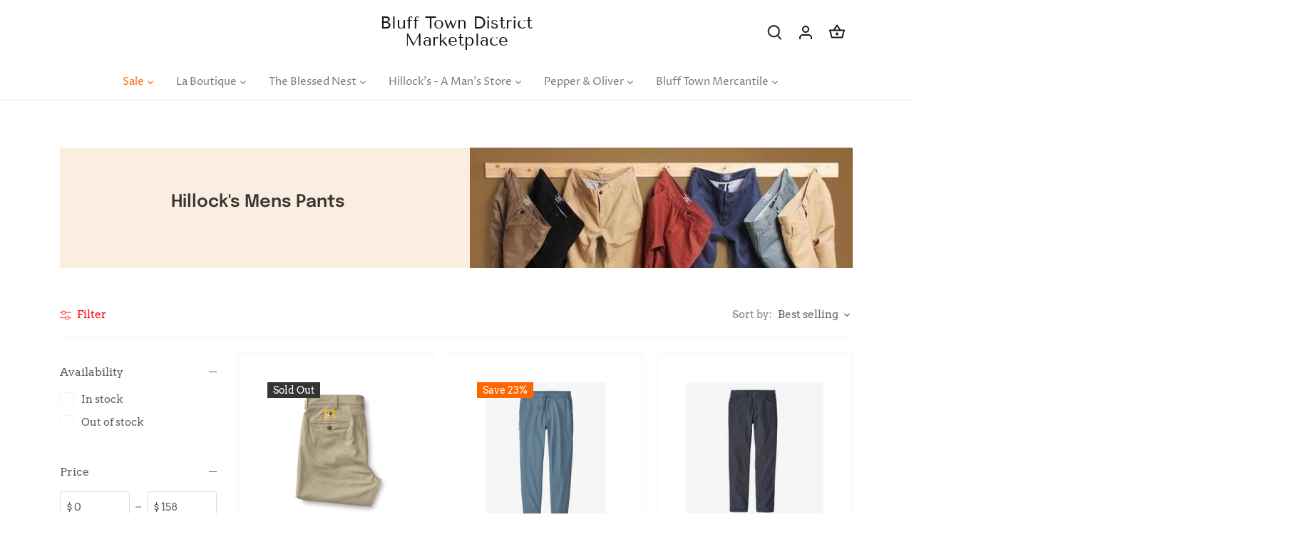

--- FILE ---
content_type: text/html; charset=utf-8
request_url: https://blufftowndistrict.com/collections/pants
body_size: 56823
content:
<!doctype html>
<html class="no-js" lang="en">
<head>
  <script type="application/vnd.locksmith+json" data-locksmith>{"version":"v81","locked":false,"initialized":true,"scope":"collection","access_granted":true,"access_denied":false,"requires_customer":false,"manual_lock":false,"remote_lock":false,"has_timeout":false,"remote_rendered":null,"hide_resource":false,"hide_links_to_resource":false,"transparent":true,"locks":{"all":[],"opened":[]},"keys":[],"keys_signature":"38d7794c8fcbecbc351a2b47503e4c5f051f5a01bdaa66568ff0a0987b697a67","state":{"template":"collection","theme":126640128083,"product":null,"collection":"pants","page":null,"blog":null,"article":null,"app":null},"now":1768617433,"path":"\/collections\/pants","locale_root_url":"\/","canonical_url":"https:\/\/blufftowndistrict.com\/collections\/pants","customer_id":null,"customer_id_signature":"38d7794c8fcbecbc351a2b47503e4c5f051f5a01bdaa66568ff0a0987b697a67","cart":null}</script><script data-locksmith>!function(){var require=undefined,reqwest=function(){function succeed(e){var t=protocolRe.exec(e.url);return t=t&&t[1]||context.location.protocol,httpsRe.test(t)?twoHundo.test(e.request.status):!!e.request.response}function handleReadyState(e,t,n){return function(){return e._aborted?n(e.request):e._timedOut?n(e.request,"Request is aborted: timeout"):void(e.request&&4==e.request[readyState]&&(e.request.onreadystatechange=noop,succeed(e)?t(e.request):n(e.request)))}}function setHeaders(e,t){var n,s=t.headers||{};s.Accept=s.Accept||defaultHeaders.accept[t.type]||defaultHeaders.accept["*"];var r="undefined"!=typeof FormData&&t.data instanceof FormData;for(n in!t.crossOrigin&&!s[requestedWith]&&(s[requestedWith]=defaultHeaders.requestedWith),!s[contentType]&&!r&&(s[contentType]=t.contentType||defaultHeaders.contentType),s)s.hasOwnProperty(n)&&"setRequestHeader"in e&&e.setRequestHeader(n,s[n])}function setCredentials(e,t){"undefined"!=typeof t.withCredentials&&"undefined"!=typeof e.withCredentials&&(e.withCredentials=!!t.withCredentials)}function generalCallback(e){lastValue=e}function urlappend(e,t){return e+(/[?]/.test(e)?"&":"?")+t}function handleJsonp(e,t,n,s){var r=uniqid++,o=e.jsonpCallback||"callback",a=e.jsonpCallbackName||reqwest.getcallbackPrefix(r),i=new RegExp("((^|[?]|&)"+o+")=([^&]+)"),l=s.match(i),c=doc.createElement("script"),u=0,d=-1!==navigator.userAgent.indexOf("MSIE 10.0");return l?"?"===l[3]?s=s.replace(i,"$1="+a):a=l[3]:s=urlappend(s,o+"="+a),context[a]=generalCallback,c.type="text/javascript",c.src=s,c.async=!0,"undefined"!=typeof c.onreadystatechange&&!d&&(c.htmlFor=c.id="_reqwest_"+r),c.onload=c.onreadystatechange=function(){if(c[readyState]&&"complete"!==c[readyState]&&"loaded"!==c[readyState]||u)return!1;c.onload=c.onreadystatechange=null,c.onclick&&c.onclick(),t(lastValue),lastValue=undefined,head.removeChild(c),u=1},head.appendChild(c),{abort:function(){c.onload=c.onreadystatechange=null,n({},"Request is aborted: timeout",{}),lastValue=undefined,head.removeChild(c),u=1}}}function getRequest(e,t){var n,s=this.o,r=(s.method||"GET").toUpperCase(),o="string"==typeof s?s:s.url,a=!1!==s.processData&&s.data&&"string"!=typeof s.data?reqwest.toQueryString(s.data):s.data||null,i=!1;return("jsonp"==s.type||"GET"==r)&&a&&(o=urlappend(o,a),a=null),"jsonp"==s.type?handleJsonp(s,e,t,o):((n=s.xhr&&s.xhr(s)||xhr(s)).open(r,o,!1!==s.async),setHeaders(n,s),setCredentials(n,s),context[xDomainRequest]&&n instanceof context[xDomainRequest]?(n.onload=e,n.onerror=t,n.onprogress=function(){},i=!0):n.onreadystatechange=handleReadyState(this,e,t),s.before&&s.before(n),i?setTimeout(function(){n.send(a)},200):n.send(a),n)}function Reqwest(e,t){this.o=e,this.fn=t,init.apply(this,arguments)}function setType(e){return null===e?undefined:e.match("json")?"json":e.match("javascript")?"js":e.match("text")?"html":e.match("xml")?"xml":void 0}function init(o,fn){function complete(e){for(o.timeout&&clearTimeout(self.timeout),self.timeout=null;0<self._completeHandlers.length;)self._completeHandlers.shift()(e)}function success(resp){var type=o.type||resp&&setType(resp.getResponseHeader("Content-Type"));resp="jsonp"!==type?self.request:resp;var filteredResponse=globalSetupOptions.dataFilter(resp.responseText,type),r=filteredResponse;try{resp.responseText=r}catch(e){}if(r)switch(type){case"json":try{resp=context.JSON?context.JSON.parse(r):eval("("+r+")")}catch(err){return error(resp,"Could not parse JSON in response",err)}break;case"js":resp=eval(r);break;case"html":resp=r;break;case"xml":resp=resp.responseXML&&resp.responseXML.parseError&&resp.responseXML.parseError.errorCode&&resp.responseXML.parseError.reason?null:resp.responseXML}for(self._responseArgs.resp=resp,self._fulfilled=!0,fn(resp),self._successHandler(resp);0<self._fulfillmentHandlers.length;)resp=self._fulfillmentHandlers.shift()(resp);complete(resp)}function timedOut(){self._timedOut=!0,self.request.abort()}function error(e,t,n){for(e=self.request,self._responseArgs.resp=e,self._responseArgs.msg=t,self._responseArgs.t=n,self._erred=!0;0<self._errorHandlers.length;)self._errorHandlers.shift()(e,t,n);complete(e)}this.url="string"==typeof o?o:o.url,this.timeout=null,this._fulfilled=!1,this._successHandler=function(){},this._fulfillmentHandlers=[],this._errorHandlers=[],this._completeHandlers=[],this._erred=!1,this._responseArgs={};var self=this;fn=fn||function(){},o.timeout&&(this.timeout=setTimeout(function(){timedOut()},o.timeout)),o.success&&(this._successHandler=function(){o.success.apply(o,arguments)}),o.error&&this._errorHandlers.push(function(){o.error.apply(o,arguments)}),o.complete&&this._completeHandlers.push(function(){o.complete.apply(o,arguments)}),this.request=getRequest.call(this,success,error)}function reqwest(e,t){return new Reqwest(e,t)}function normalize(e){return e?e.replace(/\r?\n/g,"\r\n"):""}function serial(e,t){var n,s,r,o,a=e.name,i=e.tagName.toLowerCase(),l=function(e){e&&!e.disabled&&t(a,normalize(e.attributes.value&&e.attributes.value.specified?e.value:e.text))};if(!e.disabled&&a)switch(i){case"input":/reset|button|image|file/i.test(e.type)||(n=/checkbox/i.test(e.type),s=/radio/i.test(e.type),r=e.value,(!n&&!s||e.checked)&&t(a,normalize(n&&""===r?"on":r)));break;case"textarea":t(a,normalize(e.value));break;case"select":if("select-one"===e.type.toLowerCase())l(0<=e.selectedIndex?e.options[e.selectedIndex]:null);else for(o=0;e.length&&o<e.length;o++)e.options[o].selected&&l(e.options[o])}}function eachFormElement(){var e,t,o=this,n=function(e,t){var n,s,r;for(n=0;n<t.length;n++)for(r=e[byTag](t[n]),s=0;s<r.length;s++)serial(r[s],o)};for(t=0;t<arguments.length;t++)e=arguments[t],/input|select|textarea/i.test(e.tagName)&&serial(e,o),n(e,["input","select","textarea"])}function serializeQueryString(){return reqwest.toQueryString(reqwest.serializeArray.apply(null,arguments))}function serializeHash(){var n={};return eachFormElement.apply(function(e,t){e in n?(n[e]&&!isArray(n[e])&&(n[e]=[n[e]]),n[e].push(t)):n[e]=t},arguments),n}function buildParams(e,t,n,s){var r,o,a,i=/\[\]$/;if(isArray(t))for(o=0;t&&o<t.length;o++)a=t[o],n||i.test(e)?s(e,a):buildParams(e+"["+("object"==typeof a?o:"")+"]",a,n,s);else if(t&&"[object Object]"===t.toString())for(r in t)buildParams(e+"["+r+"]",t[r],n,s);else s(e,t)}var context=this,XHR2;if("window"in context)var doc=document,byTag="getElementsByTagName",head=doc[byTag]("head")[0];else try{XHR2=require("xhr2")}catch(ex){throw new Error("Peer dependency `xhr2` required! Please npm install xhr2")}var httpsRe=/^http/,protocolRe=/(^\w+):\/\//,twoHundo=/^(20\d|1223)$/,readyState="readyState",contentType="Content-Type",requestedWith="X-Requested-With",uniqid=0,callbackPrefix="reqwest_"+ +new Date,lastValue,xmlHttpRequest="XMLHttpRequest",xDomainRequest="XDomainRequest",noop=function(){},isArray="function"==typeof Array.isArray?Array.isArray:function(e){return e instanceof Array},defaultHeaders={contentType:"application/x-www-form-urlencoded",requestedWith:xmlHttpRequest,accept:{"*":"text/javascript, text/html, application/xml, text/xml, */*",xml:"application/xml, text/xml",html:"text/html",text:"text/plain",json:"application/json, text/javascript",js:"application/javascript, text/javascript"}},xhr=function(e){if(!0!==e.crossOrigin)return context[xmlHttpRequest]?new XMLHttpRequest:XHR2?new XHR2:new ActiveXObject("Microsoft.XMLHTTP");var t=context[xmlHttpRequest]?new XMLHttpRequest:null;if(t&&"withCredentials"in t)return t;if(context[xDomainRequest])return new XDomainRequest;throw new Error("Browser does not support cross-origin requests")},globalSetupOptions={dataFilter:function(e){return e}};return Reqwest.prototype={abort:function(){this._aborted=!0,this.request.abort()},retry:function(){init.call(this,this.o,this.fn)},then:function(e,t){return e=e||function(){},t=t||function(){},this._fulfilled?this._responseArgs.resp=e(this._responseArgs.resp):this._erred?t(this._responseArgs.resp,this._responseArgs.msg,this._responseArgs.t):(this._fulfillmentHandlers.push(e),this._errorHandlers.push(t)),this},always:function(e){return this._fulfilled||this._erred?e(this._responseArgs.resp):this._completeHandlers.push(e),this},fail:function(e){return this._erred?e(this._responseArgs.resp,this._responseArgs.msg,this._responseArgs.t):this._errorHandlers.push(e),this},"catch":function(e){return this.fail(e)}},reqwest.serializeArray=function(){var n=[];return eachFormElement.apply(function(e,t){n.push({name:e,value:t})},arguments),n},reqwest.serialize=function(){if(0===arguments.length)return"";var e,t=Array.prototype.slice.call(arguments,0);return(e=t.pop())&&e.nodeType&&t.push(e)&&(e=null),e&&(e=e.type),("map"==e?serializeHash:"array"==e?reqwest.serializeArray:serializeQueryString).apply(null,t)},reqwest.toQueryString=function(e,t){var n,s,r=t||!1,o=[],a=encodeURIComponent,i=function(e,t){t="function"==typeof t?t():null==t?"":t,o[o.length]=a(e)+"="+a(t)};if(isArray(e))for(s=0;e&&s<e.length;s++)i(e[s].name,e[s].value);else for(n in e)e.hasOwnProperty(n)&&buildParams(n,e[n],r,i);return o.join("&").replace(/%20/g,"+")},reqwest.getcallbackPrefix=function(){return callbackPrefix},reqwest.compat=function(e,t){return e&&(e.type&&(e.method=e.type)&&delete e.type,e.dataType&&(e.type=e.dataType),e.jsonpCallback&&(e.jsonpCallbackName=e.jsonpCallback)&&delete e.jsonpCallback,e.jsonp&&(e.jsonpCallback=e.jsonp)),new Reqwest(e,t)},reqwest.ajaxSetup=function(e){for(var t in e=e||{})globalSetupOptions[t]=e[t]},reqwest}();
/*!
  * Reqwest! A general purpose XHR connection manager
  * license MIT (c) Dustin Diaz 2015
  * https://github.com/ded/reqwest
  */!function(){var a=window.Locksmith={},e=document.querySelector('script[type="application/vnd.locksmith+json"]'),n=e&&e.innerHTML;if(a.state={},a.util={},a.loading=!1,n)try{a.state=JSON.parse(n)}catch(u){}if(document.addEventListener&&document.querySelector){var s,r,o,t=[76,79,67,75,83,77,73,84,72,49,49],i=function(){r=t.slice(0)},l="style",c=function(e){e&&27!==e.keyCode&&"click"!==e.type||(document.removeEventListener("keydown",c),document.removeEventListener("click",c),s&&document.body.removeChild(s),s=null)};i(),document.addEventListener("keyup",function(e){if(e.keyCode===r[0]){if(clearTimeout(o),r.shift(),0<r.length)return void(o=setTimeout(i,1e3));i(),c(),(s=document.createElement("div"))[l].width="50%",s[l].maxWidth="1000px",s[l].height="85%",s[l].border="1px rgba(0, 0, 0, 0.2) solid",s[l].background="rgba(255, 255, 255, 0.99)",s[l].borderRadius="4px",s[l].position="fixed",s[l].top="50%",s[l].left="50%",s[l].transform="translateY(-50%) translateX(-50%)",s[l].boxShadow="0 2px 5px rgba(0, 0, 0, 0.3), 0 0 100vh 100vw rgba(0, 0, 0, 0.5)",s[l].zIndex="2147483645";var t=document.createElement("textarea");t.value=JSON.stringify(JSON.parse(n),null,2),t[l].border="none",t[l].display="block",t[l].boxSizing="border-box",t[l].width="100%",t[l].height="100%",t[l].background="transparent",t[l].padding="22px",t[l].fontFamily="monospace",t[l].fontSize="14px",t[l].color="#333",t[l].resize="none",t[l].outline="none",t.readOnly=!0,s.appendChild(t),document.body.appendChild(s),t.addEventListener("click",function(e){e.stopImmediatePropagation()}),t.select(),document.addEventListener("keydown",c),document.addEventListener("click",c)}})}a.isEmbedded=-1!==window.location.search.indexOf("_ab=0&_fd=0&_sc=1"),a.path=a.state.path||window.location.pathname,a.basePath=a.state.locale_root_url.concat("/apps/locksmith").replace(/^\/\//,"/"),a.reloading=!1,a.util.console=window.console||{log:function(){},error:function(){}},a.util.makeUrl=function(e,t){var n,s=a.basePath+e,r=[],o=a.cache();for(n in o)r.push(n+"="+encodeURIComponent(o[n]));for(n in t)r.push(n+"="+encodeURIComponent(t[n]));return a.state.customer_id&&(r.push("customer_id="+encodeURIComponent(a.state.customer_id)),r.push("customer_id_signature="+encodeURIComponent(a.state.customer_id_signature))),s+=(-1===s.indexOf("?")?"?":"&")+r.join("&")},a._initializeCallbacks=[],a.on=function(e,t){if("initialize"!==e)throw'Locksmith.on() currently only supports the "initialize" event';a._initializeCallbacks.push(t)},a.initializeSession=function(e){if(!a.isEmbedded){var t=!1,n=!0,s=!0;(e=e||{}).silent&&(s=n=!(t=!0)),a.ping({silent:t,spinner:n,reload:s,callback:function(){a._initializeCallbacks.forEach(function(e){e()})}})}},a.cache=function(e){var t={};try{var n=function r(e){return(document.cookie.match("(^|; )"+e+"=([^;]*)")||0)[2]};t=JSON.parse(decodeURIComponent(n("locksmith-params")||"{}"))}catch(u){}if(e){for(var s in e)t[s]=e[s];document.cookie="locksmith-params=; expires=Thu, 01 Jan 1970 00:00:00 GMT; path=/",document.cookie="locksmith-params="+encodeURIComponent(JSON.stringify(t))+"; path=/"}return t},a.cache.cart=a.state.cart,a.cache.cartLastSaved=null,a.params=a.cache(),a.util.reload=function(){a.reloading=!0;try{window.location.href=window.location.href.replace(/#.*/,"")}catch(u){a.util.console.error("Preferred reload method failed",u),window.location.reload()}},a.cache.saveCart=function(e){if(!a.cache.cart||a.cache.cart===a.cache.cartLastSaved)return e?e():null;var t=a.cache.cartLastSaved;a.cache.cartLastSaved=a.cache.cart,reqwest({url:"/cart/update.json",method:"post",type:"json",data:{attributes:{locksmith:a.cache.cart}},complete:e,error:function(e){if(a.cache.cartLastSaved=t,!a.reloading)throw e}})},a.util.spinnerHTML='<style>body{background:#FFF}@keyframes spin{from{transform:rotate(0deg)}to{transform:rotate(360deg)}}#loading{display:flex;width:100%;height:50vh;color:#777;align-items:center;justify-content:center}#loading .spinner{display:block;animation:spin 600ms linear infinite;position:relative;width:50px;height:50px}#loading .spinner-ring{stroke:currentColor;stroke-dasharray:100%;stroke-width:2px;stroke-linecap:round;fill:none}</style><div id="loading"><div class="spinner"><svg width="100%" height="100%"><svg preserveAspectRatio="xMinYMin"><circle class="spinner-ring" cx="50%" cy="50%" r="45%"></circle></svg></svg></div></div>',a.util.clobberBody=function(e){document.body.innerHTML=e},a.util.clobberDocument=function(e){e.responseText&&(e=e.responseText),document.documentElement&&document.removeChild(document.documentElement);var t=document.open("text/html","replace");t.writeln(e),t.close(),setTimeout(function(){var e=t.querySelector("[autofocus]");e&&e.focus()},100)},a.util.serializeForm=function(e){if(e&&"FORM"===e.nodeName){var t,n,s={};for(t=e.elements.length-1;0<=t;t-=1)if(""!==e.elements[t].name)switch(e.elements[t].nodeName){case"INPUT":switch(e.elements[t].type){default:case"text":case"hidden":case"password":case"button":case"reset":case"submit":s[e.elements[t].name]=e.elements[t].value;break;case"checkbox":case"radio":e.elements[t].checked&&(s[e.elements[t].name]=e.elements[t].value);break;case"file":}break;case"TEXTAREA":s[e.elements[t].name]=e.elements[t].value;break;case"SELECT":switch(e.elements[t].type){case"select-one":s[e.elements[t].name]=e.elements[t].value;break;case"select-multiple":for(n=e.elements[t].options.length-1;0<=n;n-=1)e.elements[t].options[n].selected&&(s[e.elements[t].name]=e.elements[t].options[n].value)}break;case"BUTTON":switch(e.elements[t].type){case"reset":case"submit":case"button":s[e.elements[t].name]=e.elements[t].value}}return s}},a.util.on=function(e,o,a,t){t=t||document;var i="locksmith-"+e+o,n=function(e){var t=e.target,n=e.target.parentElement,s=t.className.baseVal||t.className||"",r=n.className.baseVal||n.className||"";("string"==typeof s&&-1!==s.split(/\s+/).indexOf(o)||"string"==typeof r&&-1!==r.split(/\s+/).indexOf(o))&&!e[i]&&(e[i]=!0,a(e))};t.attachEvent?t.attachEvent(e,n):t.addEventListener(e,n,!1)},a.util.enableActions=function(e){a.util.on("click","locksmith-action",function(e){e.preventDefault();var t=e.target;t.dataset.confirmWith&&!confirm(t.dataset.confirmWith)||(t.disabled=!0,t.innerText=t.dataset.disableWith,a.post("/action",t.dataset.locksmithParams,{spinner:!1,type:"text",success:function(e){(e=JSON.parse(e.responseText)).message&&alert(e.message),a.util.reload()}}))},e)},a.util.inject=function(e,t){var n=["data","locksmith","append"];if(-1!==t.indexOf(n.join("-"))){var s=document.createElement("div");s.innerHTML=t,e.appendChild(s)}else e.innerHTML=t;var r,o,a=e.querySelectorAll("script");for(o=0;o<a.length;++o){r=a[o];var i=document.createElement("script");if(r.type&&(i.type=r.type),r.src)i.src=r.src;else{var l=document.createTextNode(r.innerHTML);i.appendChild(l)}e.appendChild(i)}var c=e.querySelector("[autofocus]");c&&c.focus()},a.post=function(e,t,n){!1!==(n=n||{}).spinner&&a.util.clobberBody(a.util.spinnerHTML);var s={};n.container===document?(s.layout=1,n.success=function(e){document.getElementById(n.container);a.util.clobberDocument(e)}):n.container&&(s.layout=0,n.success=function(e){var t=document.getElementById(n.container);a.util.inject(t,e),t.id===t.firstChild.id&&t.parentElement.replaceChild(t.firstChild,t)}),a.loading=!0;var r=a.util.makeUrl(e,s);reqwest({url:r,method:"post",type:n.type||"html",data:t,complete:function(){a.loading=!1},error:function(e){if(!a.reloading)if("dashboard.weglot.com"!==window.location.host){if(!n.silent)throw alert("Something went wrong! Please refresh and try again."),e;console.error(e)}else console.error(e)},success:n.success||a.util.clobberDocument})},a.postResource=function(e,t){e.path=a.path,e.search=window.location.search,e.state=a.state,e.passcode&&(e.passcode=e.passcode.trim()),e.email&&(e.email=e.email.trim()),e.state.cart=a.cache.cart,e.locksmith_json=a.jsonTag,e.locksmith_json_signature=a.jsonTagSignature,a.post("/resource",e,t)},a.ping=function(e){if(!a.isEmbedded){e=e||{};a.post("/ping",{path:a.path,search:window.location.search,state:a.state},{spinner:!!e.spinner,silent:"undefined"==typeof e.silent||e.silent,type:"text",success:function(e){(e=JSON.parse(e.responseText)).messages&&0<e.messages.length&&a.showMessages(e.messages)}})}},a.timeoutMonitor=function(){var e=a.cache.cart;a.ping({callback:function(){e!==a.cache.cart||setTimeout(function(){a.timeoutMonitor()},6e4)}})},a.showMessages=function(e){var t=document.createElement("div");t.style.position="fixed",t.style.left=0,t.style.right=0,t.style.bottom="-50px",t.style.opacity=0,t.style.background="#191919",t.style.color="#ddd",t.style.transition="bottom 0.2s, opacity 0.2s",t.style.zIndex=999999,t.innerHTML="        <style>          .locksmith-ab .locksmith-b { display: none; }          .locksmith-ab.toggled .locksmith-b { display: flex; }          .locksmith-ab.toggled .locksmith-a { display: none; }          .locksmith-flex { display: flex; flex-wrap: wrap; justify-content: space-between; align-items: center; padding: 10px 20px; }          .locksmith-message + .locksmith-message { border-top: 1px #555 solid; }          .locksmith-message a { color: inherit; font-weight: bold; }          .locksmith-message a:hover { color: inherit; opacity: 0.8; }          a.locksmith-ab-toggle { font-weight: inherit; text-decoration: underline; }          .locksmith-text { flex-grow: 1; }          .locksmith-cta { flex-grow: 0; text-align: right; }          .locksmith-cta button { transform: scale(0.8); transform-origin: left; }          .locksmith-cta > * { display: block; }          .locksmith-cta > * + * { margin-top: 10px; }          .locksmith-message a.locksmith-close { flex-grow: 0; text-decoration: none; margin-left: 15px; font-size: 30px; font-family: monospace; display: block; padding: 2px 10px; }                    @media screen and (max-width: 600px) {            .locksmith-wide-only { display: none !important; }            .locksmith-flex { padding: 0 15px; }            .locksmith-flex > * { margin-top: 5px; margin-bottom: 5px; }            .locksmith-cta { text-align: left; }          }                    @media screen and (min-width: 601px) {            .locksmith-narrow-only { display: none !important; }          }        </style>      "+e.map(function(e){return'<div class="locksmith-message">'+e+"</div>"}).join(""),document.body.appendChild(t),document.body.style.position="relative",document.body.parentElement.style.paddingBottom=t.offsetHeight+"px",setTimeout(function(){t.style.bottom=0,t.style.opacity=1},50),a.util.on("click","locksmith-ab-toggle",function(e){e.preventDefault();for(var t=e.target.parentElement;-1===t.className.split(" ").indexOf("locksmith-ab");)t=t.parentElement;-1!==t.className.split(" ").indexOf("toggled")?t.className=t.className.replace("toggled",""):t.className=t.className+" toggled"}),a.util.enableActions(t)}}()}();</script>
      <script data-locksmith>Locksmith.cache.cart=null</script>


  <script data-locksmith>Locksmith.jsonTag="\u003cscript type=\"application\/vnd.locksmith+json\" data-locksmith\u003e{\"version\":\"v81\",\"locked\":false,\"initialized\":true,\"scope\":\"collection\",\"access_granted\":true,\"access_denied\":false,\"requires_customer\":false,\"manual_lock\":false,\"remote_lock\":false,\"has_timeout\":false,\"remote_rendered\":null,\"hide_resource\":false,\"hide_links_to_resource\":false,\"transparent\":true,\"locks\":{\"all\":[],\"opened\":[]},\"keys\":[],\"keys_signature\":\"38d7794c8fcbecbc351a2b47503e4c5f051f5a01bdaa66568ff0a0987b697a67\",\"state\":{\"template\":\"collection\",\"theme\":126640128083,\"product\":null,\"collection\":\"pants\",\"page\":null,\"blog\":null,\"article\":null,\"app\":null},\"now\":1768617433,\"path\":\"\\\/collections\\\/pants\",\"locale_root_url\":\"\\\/\",\"canonical_url\":\"https:\\\/\\\/blufftowndistrict.com\\\/collections\\\/pants\",\"customer_id\":null,\"customer_id_signature\":\"38d7794c8fcbecbc351a2b47503e4c5f051f5a01bdaa66568ff0a0987b697a67\",\"cart\":null}\u003c\/script\u003e";Locksmith.jsonTagSignature="4d3f927b1ac40691f0c94961f7550ee922b846e4b68a16e2967d996a61f7de70"</script>
  <!-- Canopy 5.1.2 -->

  <meta charset="utf-8" />
<meta name="viewport" content="width=device-width,initial-scale=1.0" />
<meta http-equiv="X-UA-Compatible" content="IE=edge">

<link rel="preconnect" href="https://cdn.shopify.com" crossorigin>
<link rel="preconnect" href="https://fonts.shopify.com" crossorigin>
<link rel="preconnect" href="https://monorail-edge.shopifysvc.com"><link rel="preload" as="font" href="//blufftowndistrict.com/cdn/fonts/arvo/arvo_n4.cf5897c91bef7f76bce9d45a5025155aa004d2c7.woff2" type="font/woff2" crossorigin><link rel="preload" as="font" href="//blufftowndistrict.com/cdn/fonts/proza_libre/prozalibre_n4.f0507b32b728d57643b7359f19cd41165a2ba3ad.woff2" type="font/woff2" crossorigin><link rel="preload" as="font" href="//blufftowndistrict.com/cdn/fonts/epilogue/epilogue_n6.08fec64cb98bb1d92d6fa8e2c6f6b0dbc9d17b85.woff2" type="font/woff2" crossorigin><link rel="preload" as="font" href="//blufftowndistrict.com/cdn/fonts/tenor_sans/tenorsans_n4.966071a72c28462a9256039d3e3dc5b0cf314f65.woff2" type="font/woff2" crossorigin><link rel="preload" href="//blufftowndistrict.com/cdn/shop/t/13/assets/vendor.min.js?v=137803223016851922661704573728" as="script">
<link rel="preload" href="//blufftowndistrict.com/cdn/shop/t/13/assets/theme.js?v=102756645768366188701704573728" as="script"><link rel="canonical" href="https://blufftowndistrict.com/collections/pants" />

  <meta name="theme-color" content="#ff0000">

  <title>
    Hillock&#39;s Mens Pants &ndash; Bluff Town District Marketplace
  </title>

  <meta property="og:site_name" content="Bluff Town District Marketplace">
<meta property="og:url" content="https://blufftowndistrict.com/collections/pants"><meta property="og:title" content="Hillock&#39;s Mens Pants">
<meta property="og:type" content="product.group">
<meta property="og:description" content="Shop Men&#39;s, Women&#39;s, Baby and Home Items!! We&#39;ve got everything from furniture to footwear. We specialize in creating darling custom designs for t-shirts, baby gowns and so much more! We&#39;re located in Poplar Bluff, MO and truly are the Best Boutique Ever!!">
<meta property="og:image" content="http://blufftowndistrict.com/cdn/shop/collections/southern-tide-mens-trim-fit-harbor-pant-dark-sage-front_800x800_2x_8e429852-66bc-49d2-a032-de7778a8fa85_1200x1200.jpg?v=1641342108">
<meta property="og:image:secure_url" content="https://blufftowndistrict.com/cdn/shop/collections/southern-tide-mens-trim-fit-harbor-pant-dark-sage-front_800x800_2x_8e429852-66bc-49d2-a032-de7778a8fa85_1200x1200.jpg?v=1641342108">
<meta property="og:image:width" content="537">
  <meta property="og:image:height" content="167"><meta name="twitter:card" content="summary_large_image"><meta name="twitter:title" content="Hillock&#39;s Mens Pants">
<meta name="twitter:description" content="Shop Men&#39;s, Women&#39;s, Baby and Home Items!! We&#39;ve got everything from furniture to footwear. We specialize in creating darling custom designs for t-shirts, baby gowns and so much more! We&#39;re located in Poplar Bluff, MO and truly are the Best Boutique Ever!!">

<style>
    @font-face {
  font-family: Arvo;
  font-weight: 400;
  font-style: normal;
  font-display: fallback;
  src: url("//blufftowndistrict.com/cdn/fonts/arvo/arvo_n4.cf5897c91bef7f76bce9d45a5025155aa004d2c7.woff2") format("woff2"),
       url("//blufftowndistrict.com/cdn/fonts/arvo/arvo_n4.1700444de931e038b31bac25071cca458ea16547.woff") format("woff");
}

    @font-face {
  font-family: Arvo;
  font-weight: 700;
  font-style: normal;
  font-display: fallback;
  src: url("//blufftowndistrict.com/cdn/fonts/arvo/arvo_n7.8f3c956fdc29536848b99e4058bb94c0bc6ff549.woff2") format("woff2"),
       url("//blufftowndistrict.com/cdn/fonts/arvo/arvo_n7.47184f58e3525193269c42cd7e67b9778a00317a.woff") format("woff");
}

    
    @font-face {
  font-family: Arvo;
  font-weight: 400;
  font-style: italic;
  font-display: fallback;
  src: url("//blufftowndistrict.com/cdn/fonts/arvo/arvo_i4.d8127b51e6cc2b3be203c5afba45a1844d95ceb5.woff2") format("woff2"),
       url("//blufftowndistrict.com/cdn/fonts/arvo/arvo_i4.4be28d65a96908a2cecf22de59a141ec7337fa89.woff") format("woff");
}

    @font-face {
  font-family: Arvo;
  font-weight: 700;
  font-style: italic;
  font-display: fallback;
  src: url("//blufftowndistrict.com/cdn/fonts/arvo/arvo_i7.a73955a3590c79e1cab6b631a00eae6de44d08f9.woff2") format("woff2"),
       url("//blufftowndistrict.com/cdn/fonts/arvo/arvo_i7.cc1c0f2d70931ac3bcbb67c2f96e807a26f9adaf.woff") format("woff");
}

    @font-face {
  font-family: Epilogue;
  font-weight: 600;
  font-style: normal;
  font-display: fallback;
  src: url("//blufftowndistrict.com/cdn/fonts/epilogue/epilogue_n6.08fec64cb98bb1d92d6fa8e2c6f6b0dbc9d17b85.woff2") format("woff2"),
       url("//blufftowndistrict.com/cdn/fonts/epilogue/epilogue_n6.c4a59100c1459cdffd805ffafdeadfcb3de81168.woff") format("woff");
}

    @font-face {
  font-family: "Tenor Sans";
  font-weight: 400;
  font-style: normal;
  font-display: fallback;
  src: url("//blufftowndistrict.com/cdn/fonts/tenor_sans/tenorsans_n4.966071a72c28462a9256039d3e3dc5b0cf314f65.woff2") format("woff2"),
       url("//blufftowndistrict.com/cdn/fonts/tenor_sans/tenorsans_n4.2282841d948f9649ba5c3cad6ea46df268141820.woff") format("woff");
}

    @font-face {
  font-family: "Proza Libre";
  font-weight: 400;
  font-style: normal;
  font-display: fallback;
  src: url("//blufftowndistrict.com/cdn/fonts/proza_libre/prozalibre_n4.f0507b32b728d57643b7359f19cd41165a2ba3ad.woff2") format("woff2"),
       url("//blufftowndistrict.com/cdn/fonts/proza_libre/prozalibre_n4.11ea93e06205ad0e376283cb5b58368f304c1fe5.woff") format("woff");
}

    @font-face {
  font-family: "Proza Libre";
  font-weight: 600;
  font-style: normal;
  font-display: fallback;
  src: url("//blufftowndistrict.com/cdn/fonts/proza_libre/prozalibre_n6.005eedda2d9306b0bc2b562e7654d45b73d20f1d.woff2") format("woff2"),
       url("//blufftowndistrict.com/cdn/fonts/proza_libre/prozalibre_n6.a6f1b0f75559b158e635f088b180d6f23fd82c9a.woff") format("woff");
}

  </style>

  <link href="//blufftowndistrict.com/cdn/shop/t/13/assets/styles.css?v=12217018439943391491759332505" rel="stylesheet" type="text/css" media="all" />

  <script>
    document.documentElement.className = document.documentElement.className.replace('no-js', 'js');
    window.theme = window.theme || {};
    
    theme.money_format_with_code_preference = "${{amount}}";
    
    theme.money_format = "${{amount}}";
    theme.customerIsLoggedIn = false;

    
      theme.shippingCalcMoneyFormat = "${{amount}}";
    

    theme.strings = {
      previous: "Previous",
      next: "Next",
      close: "Close",
      addressError: "Error looking up that address",
      addressNoResults: "No results for that address",
      addressQueryLimit: "You have exceeded the Google API usage limit. Consider upgrading to a \u003ca href=\"https:\/\/developers.google.com\/maps\/premium\/usage-limits\"\u003ePremium Plan\u003c\/a\u003e.",
      authError: "There was a problem authenticating your Google Maps API Key.",
      shippingCalcSubmitButton: "Calculate shipping",
      shippingCalcSubmitButtonDisabled: "Calculating...",
      infiniteScrollCollectionLoading: "Loading more items...",
      infiniteScrollCollectionFinishedMsg : "No more items",
      infiniteScrollBlogLoading: "Loading more articles...",
      infiniteScrollBlogFinishedMsg : "No more articles",
      blogsShowTags: "Show tags",
      priceNonExistent: "Unavailable",
      buttonDefault: "Add to cart",
      buttonNoStock: "Out of stock",
      buttonNoVariant: "Unavailable",
      unitPriceSeparator: " \/ ",
      onlyXLeft: "[[ quantity ]] in stock",
      productAddingToCart: "Adding",
      productAddedToCart: "Added",
      quickbuyAdded: "Added to cart",
      cartSummary: "View cart",
      cartContinue: "Continue shopping",
      colorBoxPrevious: "Previous",
      colorBoxNext: "Next",
      colorBoxClose: "Close",
      imageSlider: "Image slider",
      confirmEmptyCart: "Are you sure you want to empty your cart?",
      inYourCart: "In your cart",
      removeFromCart: "Remove from cart",
      clearAll: "Clear all",
      layout_live_search_see_all: "See all results",
      general_quick_search_pages: "Pages",
      general_quick_search_no_results: "Sorry, we couldn\u0026#39;t find any results",
      products_labels_sold_out: "Sold Out",
      products_labels_sale: "Sale",
      maximumQuantity: "You can only have [quantity] in your cart",
      fullDetails: "Full details",
      cartConfirmRemove: "Are you sure you want to remove this item?"
    };

    theme.routes = {
      root_url: '/',
      account_url: '/account',
      account_login_url: 'https://blufftowndistrict.com/customer_authentication/redirect?locale=en&region_country=US',
      account_logout_url: '/account/logout',
      account_recover_url: '/account/recover',
      account_register_url: 'https://account.blufftowndistrict.com?locale=en',
      account_addresses_url: '/account/addresses',
      collections_url: '/collections',
      all_products_collection_url: '/collections/all',
      search_url: '/search',
      cart_url: '/cart',
      cart_add_url: '/cart/add',
      cart_change_url: '/cart/change',
      cart_clear_url: '/cart/clear'
    };

    theme.scripts = {
      masonry: "\/\/blufftowndistrict.com\/cdn\/shop\/t\/13\/assets\/masonry.v3.2.2.min.js?v=35330930116813290231704573728",
      jqueryInfiniteScroll: "\/\/blufftowndistrict.com\/cdn\/shop\/t\/13\/assets\/jquery.infinitescroll.2.1.0.min.js?v=12654699346475808781704573728",
      underscore: "\/\/cdnjs.cloudflare.com\/ajax\/libs\/underscore.js\/1.6.0\/underscore-min.js",
      shopifyCommon: "\/\/blufftowndistrict.com\/cdn\/shopifycloud\/storefront\/assets\/themes_support\/shopify_common-5f594365.js",
      jqueryCart: "\/\/blufftowndistrict.com\/cdn\/shop\/t\/13\/assets\/shipping-calculator.v1.0.min.js?v=54722302898366399871704573728"
    };

    theme.settings = {
      cartType: "drawer-dynamic",
      openCartDrawerOnMob: true,
      quickBuyType: "hover",
      superscriptDecimals: false,
      currencyCodeEnabled: false
    }
  </script><script>window.performance && window.performance.mark && window.performance.mark('shopify.content_for_header.start');</script><meta name="google-site-verification" content="OGEmEDaKGVxcfF-92sQ4XmJP7johrShSMU0uLoR34IM">
<meta id="shopify-digital-wallet" name="shopify-digital-wallet" content="/27276509267/digital_wallets/dialog">
<meta name="shopify-checkout-api-token" content="3d3bcffaa00c8715f007b3a28bb2028e">
<meta id="in-context-paypal-metadata" data-shop-id="27276509267" data-venmo-supported="false" data-environment="production" data-locale="en_US" data-paypal-v4="true" data-currency="USD">
<link rel="alternate" type="application/atom+xml" title="Feed" href="/collections/pants.atom" />
<link rel="next" href="/collections/pants?page=2">
<link rel="alternate" type="application/json+oembed" href="https://blufftowndistrict.com/collections/pants.oembed">
<script async="async" src="/checkouts/internal/preloads.js?locale=en-US"></script>
<link rel="preconnect" href="https://shop.app" crossorigin="anonymous">
<script async="async" src="https://shop.app/checkouts/internal/preloads.js?locale=en-US&shop_id=27276509267" crossorigin="anonymous"></script>
<script id="apple-pay-shop-capabilities" type="application/json">{"shopId":27276509267,"countryCode":"US","currencyCode":"USD","merchantCapabilities":["supports3DS"],"merchantId":"gid:\/\/shopify\/Shop\/27276509267","merchantName":"Bluff Town District Marketplace","requiredBillingContactFields":["postalAddress","email","phone"],"requiredShippingContactFields":["postalAddress","email","phone"],"shippingType":"shipping","supportedNetworks":["visa","masterCard","amex","discover","elo","jcb"],"total":{"type":"pending","label":"Bluff Town District Marketplace","amount":"1.00"},"shopifyPaymentsEnabled":true,"supportsSubscriptions":true}</script>
<script id="shopify-features" type="application/json">{"accessToken":"3d3bcffaa00c8715f007b3a28bb2028e","betas":["rich-media-storefront-analytics"],"domain":"blufftowndistrict.com","predictiveSearch":true,"shopId":27276509267,"locale":"en"}</script>
<script>var Shopify = Shopify || {};
Shopify.shop = "bluff-town-mercantile.myshopify.com";
Shopify.locale = "en";
Shopify.currency = {"active":"USD","rate":"1.0"};
Shopify.country = "US";
Shopify.theme = {"name":"Updated copy of Updated copy of Updated copy of...","id":126640128083,"schema_name":"Canopy","schema_version":"5.1.2","theme_store_id":732,"role":"main"};
Shopify.theme.handle = "null";
Shopify.theme.style = {"id":null,"handle":null};
Shopify.cdnHost = "blufftowndistrict.com/cdn";
Shopify.routes = Shopify.routes || {};
Shopify.routes.root = "/";</script>
<script type="module">!function(o){(o.Shopify=o.Shopify||{}).modules=!0}(window);</script>
<script>!function(o){function n(){var o=[];function n(){o.push(Array.prototype.slice.apply(arguments))}return n.q=o,n}var t=o.Shopify=o.Shopify||{};t.loadFeatures=n(),t.autoloadFeatures=n()}(window);</script>
<script>
  window.ShopifyPay = window.ShopifyPay || {};
  window.ShopifyPay.apiHost = "shop.app\/pay";
  window.ShopifyPay.redirectState = null;
</script>
<script id="shop-js-analytics" type="application/json">{"pageType":"collection"}</script>
<script defer="defer" async type="module" src="//blufftowndistrict.com/cdn/shopifycloud/shop-js/modules/v2/client.init-shop-cart-sync_C5BV16lS.en.esm.js"></script>
<script defer="defer" async type="module" src="//blufftowndistrict.com/cdn/shopifycloud/shop-js/modules/v2/chunk.common_CygWptCX.esm.js"></script>
<script type="module">
  await import("//blufftowndistrict.com/cdn/shopifycloud/shop-js/modules/v2/client.init-shop-cart-sync_C5BV16lS.en.esm.js");
await import("//blufftowndistrict.com/cdn/shopifycloud/shop-js/modules/v2/chunk.common_CygWptCX.esm.js");

  window.Shopify.SignInWithShop?.initShopCartSync?.({"fedCMEnabled":true,"windoidEnabled":true});

</script>
<script>
  window.Shopify = window.Shopify || {};
  if (!window.Shopify.featureAssets) window.Shopify.featureAssets = {};
  window.Shopify.featureAssets['shop-js'] = {"shop-cart-sync":["modules/v2/client.shop-cart-sync_ZFArdW7E.en.esm.js","modules/v2/chunk.common_CygWptCX.esm.js"],"init-fed-cm":["modules/v2/client.init-fed-cm_CmiC4vf6.en.esm.js","modules/v2/chunk.common_CygWptCX.esm.js"],"shop-button":["modules/v2/client.shop-button_tlx5R9nI.en.esm.js","modules/v2/chunk.common_CygWptCX.esm.js"],"shop-cash-offers":["modules/v2/client.shop-cash-offers_DOA2yAJr.en.esm.js","modules/v2/chunk.common_CygWptCX.esm.js","modules/v2/chunk.modal_D71HUcav.esm.js"],"init-windoid":["modules/v2/client.init-windoid_sURxWdc1.en.esm.js","modules/v2/chunk.common_CygWptCX.esm.js"],"shop-toast-manager":["modules/v2/client.shop-toast-manager_ClPi3nE9.en.esm.js","modules/v2/chunk.common_CygWptCX.esm.js"],"init-shop-email-lookup-coordinator":["modules/v2/client.init-shop-email-lookup-coordinator_B8hsDcYM.en.esm.js","modules/v2/chunk.common_CygWptCX.esm.js"],"init-shop-cart-sync":["modules/v2/client.init-shop-cart-sync_C5BV16lS.en.esm.js","modules/v2/chunk.common_CygWptCX.esm.js"],"avatar":["modules/v2/client.avatar_BTnouDA3.en.esm.js"],"pay-button":["modules/v2/client.pay-button_FdsNuTd3.en.esm.js","modules/v2/chunk.common_CygWptCX.esm.js"],"init-customer-accounts":["modules/v2/client.init-customer-accounts_DxDtT_ad.en.esm.js","modules/v2/client.shop-login-button_C5VAVYt1.en.esm.js","modules/v2/chunk.common_CygWptCX.esm.js","modules/v2/chunk.modal_D71HUcav.esm.js"],"init-shop-for-new-customer-accounts":["modules/v2/client.init-shop-for-new-customer-accounts_ChsxoAhi.en.esm.js","modules/v2/client.shop-login-button_C5VAVYt1.en.esm.js","modules/v2/chunk.common_CygWptCX.esm.js","modules/v2/chunk.modal_D71HUcav.esm.js"],"shop-login-button":["modules/v2/client.shop-login-button_C5VAVYt1.en.esm.js","modules/v2/chunk.common_CygWptCX.esm.js","modules/v2/chunk.modal_D71HUcav.esm.js"],"init-customer-accounts-sign-up":["modules/v2/client.init-customer-accounts-sign-up_CPSyQ0Tj.en.esm.js","modules/v2/client.shop-login-button_C5VAVYt1.en.esm.js","modules/v2/chunk.common_CygWptCX.esm.js","modules/v2/chunk.modal_D71HUcav.esm.js"],"shop-follow-button":["modules/v2/client.shop-follow-button_Cva4Ekp9.en.esm.js","modules/v2/chunk.common_CygWptCX.esm.js","modules/v2/chunk.modal_D71HUcav.esm.js"],"checkout-modal":["modules/v2/client.checkout-modal_BPM8l0SH.en.esm.js","modules/v2/chunk.common_CygWptCX.esm.js","modules/v2/chunk.modal_D71HUcav.esm.js"],"lead-capture":["modules/v2/client.lead-capture_Bi8yE_yS.en.esm.js","modules/v2/chunk.common_CygWptCX.esm.js","modules/v2/chunk.modal_D71HUcav.esm.js"],"shop-login":["modules/v2/client.shop-login_D6lNrXab.en.esm.js","modules/v2/chunk.common_CygWptCX.esm.js","modules/v2/chunk.modal_D71HUcav.esm.js"],"payment-terms":["modules/v2/client.payment-terms_CZxnsJam.en.esm.js","modules/v2/chunk.common_CygWptCX.esm.js","modules/v2/chunk.modal_D71HUcav.esm.js"]};
</script>
<script id="__st">var __st={"a":27276509267,"offset":-21600,"reqid":"c1837f91-1da2-4a8a-ae1a-842ae9c13876-1768617432","pageurl":"blufftowndistrict.com\/collections\/pants","u":"83e6360e7739","p":"collection","rtyp":"collection","rid":260448747603};</script>
<script>window.ShopifyPaypalV4VisibilityTracking = true;</script>
<script id="captcha-bootstrap">!function(){'use strict';const t='contact',e='account',n='new_comment',o=[[t,t],['blogs',n],['comments',n],[t,'customer']],c=[[e,'customer_login'],[e,'guest_login'],[e,'recover_customer_password'],[e,'create_customer']],r=t=>t.map((([t,e])=>`form[action*='/${t}']:not([data-nocaptcha='true']) input[name='form_type'][value='${e}']`)).join(','),a=t=>()=>t?[...document.querySelectorAll(t)].map((t=>t.form)):[];function s(){const t=[...o],e=r(t);return a(e)}const i='password',u='form_key',d=['recaptcha-v3-token','g-recaptcha-response','h-captcha-response',i],f=()=>{try{return window.sessionStorage}catch{return}},m='__shopify_v',_=t=>t.elements[u];function p(t,e,n=!1){try{const o=window.sessionStorage,c=JSON.parse(o.getItem(e)),{data:r}=function(t){const{data:e,action:n}=t;return t[m]||n?{data:e,action:n}:{data:t,action:n}}(c);for(const[e,n]of Object.entries(r))t.elements[e]&&(t.elements[e].value=n);n&&o.removeItem(e)}catch(o){console.error('form repopulation failed',{error:o})}}const l='form_type',E='cptcha';function T(t){t.dataset[E]=!0}const w=window,h=w.document,L='Shopify',v='ce_forms',y='captcha';let A=!1;((t,e)=>{const n=(g='f06e6c50-85a8-45c8-87d0-21a2b65856fe',I='https://cdn.shopify.com/shopifycloud/storefront-forms-hcaptcha/ce_storefront_forms_captcha_hcaptcha.v1.5.2.iife.js',D={infoText:'Protected by hCaptcha',privacyText:'Privacy',termsText:'Terms'},(t,e,n)=>{const o=w[L][v],c=o.bindForm;if(c)return c(t,g,e,D).then(n);var r;o.q.push([[t,g,e,D],n]),r=I,A||(h.body.append(Object.assign(h.createElement('script'),{id:'captcha-provider',async:!0,src:r})),A=!0)});var g,I,D;w[L]=w[L]||{},w[L][v]=w[L][v]||{},w[L][v].q=[],w[L][y]=w[L][y]||{},w[L][y].protect=function(t,e){n(t,void 0,e),T(t)},Object.freeze(w[L][y]),function(t,e,n,w,h,L){const[v,y,A,g]=function(t,e,n){const i=e?o:[],u=t?c:[],d=[...i,...u],f=r(d),m=r(i),_=r(d.filter((([t,e])=>n.includes(e))));return[a(f),a(m),a(_),s()]}(w,h,L),I=t=>{const e=t.target;return e instanceof HTMLFormElement?e:e&&e.form},D=t=>v().includes(t);t.addEventListener('submit',(t=>{const e=I(t);if(!e)return;const n=D(e)&&!e.dataset.hcaptchaBound&&!e.dataset.recaptchaBound,o=_(e),c=g().includes(e)&&(!o||!o.value);(n||c)&&t.preventDefault(),c&&!n&&(function(t){try{if(!f())return;!function(t){const e=f();if(!e)return;const n=_(t);if(!n)return;const o=n.value;o&&e.removeItem(o)}(t);const e=Array.from(Array(32),(()=>Math.random().toString(36)[2])).join('');!function(t,e){_(t)||t.append(Object.assign(document.createElement('input'),{type:'hidden',name:u})),t.elements[u].value=e}(t,e),function(t,e){const n=f();if(!n)return;const o=[...t.querySelectorAll(`input[type='${i}']`)].map((({name:t})=>t)),c=[...d,...o],r={};for(const[a,s]of new FormData(t).entries())c.includes(a)||(r[a]=s);n.setItem(e,JSON.stringify({[m]:1,action:t.action,data:r}))}(t,e)}catch(e){console.error('failed to persist form',e)}}(e),e.submit())}));const S=(t,e)=>{t&&!t.dataset[E]&&(n(t,e.some((e=>e===t))),T(t))};for(const o of['focusin','change'])t.addEventListener(o,(t=>{const e=I(t);D(e)&&S(e,y())}));const B=e.get('form_key'),M=e.get(l),P=B&&M;t.addEventListener('DOMContentLoaded',(()=>{const t=y();if(P)for(const e of t)e.elements[l].value===M&&p(e,B);[...new Set([...A(),...v().filter((t=>'true'===t.dataset.shopifyCaptcha))])].forEach((e=>S(e,t)))}))}(h,new URLSearchParams(w.location.search),n,t,e,['guest_login'])})(!0,!0)}();</script>
<script integrity="sha256-4kQ18oKyAcykRKYeNunJcIwy7WH5gtpwJnB7kiuLZ1E=" data-source-attribution="shopify.loadfeatures" defer="defer" src="//blufftowndistrict.com/cdn/shopifycloud/storefront/assets/storefront/load_feature-a0a9edcb.js" crossorigin="anonymous"></script>
<script crossorigin="anonymous" defer="defer" src="//blufftowndistrict.com/cdn/shopifycloud/storefront/assets/shopify_pay/storefront-65b4c6d7.js?v=20250812"></script>
<script data-source-attribution="shopify.dynamic_checkout.dynamic.init">var Shopify=Shopify||{};Shopify.PaymentButton=Shopify.PaymentButton||{isStorefrontPortableWallets:!0,init:function(){window.Shopify.PaymentButton.init=function(){};var t=document.createElement("script");t.src="https://blufftowndistrict.com/cdn/shopifycloud/portable-wallets/latest/portable-wallets.en.js",t.type="module",document.head.appendChild(t)}};
</script>
<script data-source-attribution="shopify.dynamic_checkout.buyer_consent">
  function portableWalletsHideBuyerConsent(e){var t=document.getElementById("shopify-buyer-consent"),n=document.getElementById("shopify-subscription-policy-button");t&&n&&(t.classList.add("hidden"),t.setAttribute("aria-hidden","true"),n.removeEventListener("click",e))}function portableWalletsShowBuyerConsent(e){var t=document.getElementById("shopify-buyer-consent"),n=document.getElementById("shopify-subscription-policy-button");t&&n&&(t.classList.remove("hidden"),t.removeAttribute("aria-hidden"),n.addEventListener("click",e))}window.Shopify?.PaymentButton&&(window.Shopify.PaymentButton.hideBuyerConsent=portableWalletsHideBuyerConsent,window.Shopify.PaymentButton.showBuyerConsent=portableWalletsShowBuyerConsent);
</script>
<script data-source-attribution="shopify.dynamic_checkout.cart.bootstrap">document.addEventListener("DOMContentLoaded",(function(){function t(){return document.querySelector("shopify-accelerated-checkout-cart, shopify-accelerated-checkout")}if(t())Shopify.PaymentButton.init();else{new MutationObserver((function(e,n){t()&&(Shopify.PaymentButton.init(),n.disconnect())})).observe(document.body,{childList:!0,subtree:!0})}}));
</script>
<script id='scb4127' type='text/javascript' async='' src='https://blufftowndistrict.com/cdn/shopifycloud/privacy-banner/storefront-banner.js'></script><link id="shopify-accelerated-checkout-styles" rel="stylesheet" media="screen" href="https://blufftowndistrict.com/cdn/shopifycloud/portable-wallets/latest/accelerated-checkout-backwards-compat.css" crossorigin="anonymous">
<style id="shopify-accelerated-checkout-cart">
        #shopify-buyer-consent {
  margin-top: 1em;
  display: inline-block;
  width: 100%;
}

#shopify-buyer-consent.hidden {
  display: none;
}

#shopify-subscription-policy-button {
  background: none;
  border: none;
  padding: 0;
  text-decoration: underline;
  font-size: inherit;
  cursor: pointer;
}

#shopify-subscription-policy-button::before {
  box-shadow: none;
}

      </style>

<script>window.performance && window.performance.mark && window.performance.mark('shopify.content_for_header.end');</script>
<link href="https://monorail-edge.shopifysvc.com" rel="dns-prefetch">
<script>(function(){if ("sendBeacon" in navigator && "performance" in window) {try {var session_token_from_headers = performance.getEntriesByType('navigation')[0].serverTiming.find(x => x.name == '_s').description;} catch {var session_token_from_headers = undefined;}var session_cookie_matches = document.cookie.match(/_shopify_s=([^;]*)/);var session_token_from_cookie = session_cookie_matches && session_cookie_matches.length === 2 ? session_cookie_matches[1] : "";var session_token = session_token_from_headers || session_token_from_cookie || "";function handle_abandonment_event(e) {var entries = performance.getEntries().filter(function(entry) {return /monorail-edge.shopifysvc.com/.test(entry.name);});if (!window.abandonment_tracked && entries.length === 0) {window.abandonment_tracked = true;var currentMs = Date.now();var navigation_start = performance.timing.navigationStart;var payload = {shop_id: 27276509267,url: window.location.href,navigation_start,duration: currentMs - navigation_start,session_token,page_type: "collection"};window.navigator.sendBeacon("https://monorail-edge.shopifysvc.com/v1/produce", JSON.stringify({schema_id: "online_store_buyer_site_abandonment/1.1",payload: payload,metadata: {event_created_at_ms: currentMs,event_sent_at_ms: currentMs}}));}}window.addEventListener('pagehide', handle_abandonment_event);}}());</script>
<script id="web-pixels-manager-setup">(function e(e,d,r,n,o){if(void 0===o&&(o={}),!Boolean(null===(a=null===(i=window.Shopify)||void 0===i?void 0:i.analytics)||void 0===a?void 0:a.replayQueue)){var i,a;window.Shopify=window.Shopify||{};var t=window.Shopify;t.analytics=t.analytics||{};var s=t.analytics;s.replayQueue=[],s.publish=function(e,d,r){return s.replayQueue.push([e,d,r]),!0};try{self.performance.mark("wpm:start")}catch(e){}var l=function(){var e={modern:/Edge?\/(1{2}[4-9]|1[2-9]\d|[2-9]\d{2}|\d{4,})\.\d+(\.\d+|)|Firefox\/(1{2}[4-9]|1[2-9]\d|[2-9]\d{2}|\d{4,})\.\d+(\.\d+|)|Chrom(ium|e)\/(9{2}|\d{3,})\.\d+(\.\d+|)|(Maci|X1{2}).+ Version\/(15\.\d+|(1[6-9]|[2-9]\d|\d{3,})\.\d+)([,.]\d+|)( \(\w+\)|)( Mobile\/\w+|) Safari\/|Chrome.+OPR\/(9{2}|\d{3,})\.\d+\.\d+|(CPU[ +]OS|iPhone[ +]OS|CPU[ +]iPhone|CPU IPhone OS|CPU iPad OS)[ +]+(15[._]\d+|(1[6-9]|[2-9]\d|\d{3,})[._]\d+)([._]\d+|)|Android:?[ /-](13[3-9]|1[4-9]\d|[2-9]\d{2}|\d{4,})(\.\d+|)(\.\d+|)|Android.+Firefox\/(13[5-9]|1[4-9]\d|[2-9]\d{2}|\d{4,})\.\d+(\.\d+|)|Android.+Chrom(ium|e)\/(13[3-9]|1[4-9]\d|[2-9]\d{2}|\d{4,})\.\d+(\.\d+|)|SamsungBrowser\/([2-9]\d|\d{3,})\.\d+/,legacy:/Edge?\/(1[6-9]|[2-9]\d|\d{3,})\.\d+(\.\d+|)|Firefox\/(5[4-9]|[6-9]\d|\d{3,})\.\d+(\.\d+|)|Chrom(ium|e)\/(5[1-9]|[6-9]\d|\d{3,})\.\d+(\.\d+|)([\d.]+$|.*Safari\/(?![\d.]+ Edge\/[\d.]+$))|(Maci|X1{2}).+ Version\/(10\.\d+|(1[1-9]|[2-9]\d|\d{3,})\.\d+)([,.]\d+|)( \(\w+\)|)( Mobile\/\w+|) Safari\/|Chrome.+OPR\/(3[89]|[4-9]\d|\d{3,})\.\d+\.\d+|(CPU[ +]OS|iPhone[ +]OS|CPU[ +]iPhone|CPU IPhone OS|CPU iPad OS)[ +]+(10[._]\d+|(1[1-9]|[2-9]\d|\d{3,})[._]\d+)([._]\d+|)|Android:?[ /-](13[3-9]|1[4-9]\d|[2-9]\d{2}|\d{4,})(\.\d+|)(\.\d+|)|Mobile Safari.+OPR\/([89]\d|\d{3,})\.\d+\.\d+|Android.+Firefox\/(13[5-9]|1[4-9]\d|[2-9]\d{2}|\d{4,})\.\d+(\.\d+|)|Android.+Chrom(ium|e)\/(13[3-9]|1[4-9]\d|[2-9]\d{2}|\d{4,})\.\d+(\.\d+|)|Android.+(UC? ?Browser|UCWEB|U3)[ /]?(15\.([5-9]|\d{2,})|(1[6-9]|[2-9]\d|\d{3,})\.\d+)\.\d+|SamsungBrowser\/(5\.\d+|([6-9]|\d{2,})\.\d+)|Android.+MQ{2}Browser\/(14(\.(9|\d{2,})|)|(1[5-9]|[2-9]\d|\d{3,})(\.\d+|))(\.\d+|)|K[Aa][Ii]OS\/(3\.\d+|([4-9]|\d{2,})\.\d+)(\.\d+|)/},d=e.modern,r=e.legacy,n=navigator.userAgent;return n.match(d)?"modern":n.match(r)?"legacy":"unknown"}(),u="modern"===l?"modern":"legacy",c=(null!=n?n:{modern:"",legacy:""})[u],f=function(e){return[e.baseUrl,"/wpm","/b",e.hashVersion,"modern"===e.buildTarget?"m":"l",".js"].join("")}({baseUrl:d,hashVersion:r,buildTarget:u}),m=function(e){var d=e.version,r=e.bundleTarget,n=e.surface,o=e.pageUrl,i=e.monorailEndpoint;return{emit:function(e){var a=e.status,t=e.errorMsg,s=(new Date).getTime(),l=JSON.stringify({metadata:{event_sent_at_ms:s},events:[{schema_id:"web_pixels_manager_load/3.1",payload:{version:d,bundle_target:r,page_url:o,status:a,surface:n,error_msg:t},metadata:{event_created_at_ms:s}}]});if(!i)return console&&console.warn&&console.warn("[Web Pixels Manager] No Monorail endpoint provided, skipping logging."),!1;try{return self.navigator.sendBeacon.bind(self.navigator)(i,l)}catch(e){}var u=new XMLHttpRequest;try{return u.open("POST",i,!0),u.setRequestHeader("Content-Type","text/plain"),u.send(l),!0}catch(e){return console&&console.warn&&console.warn("[Web Pixels Manager] Got an unhandled error while logging to Monorail."),!1}}}}({version:r,bundleTarget:l,surface:e.surface,pageUrl:self.location.href,monorailEndpoint:e.monorailEndpoint});try{o.browserTarget=l,function(e){var d=e.src,r=e.async,n=void 0===r||r,o=e.onload,i=e.onerror,a=e.sri,t=e.scriptDataAttributes,s=void 0===t?{}:t,l=document.createElement("script"),u=document.querySelector("head"),c=document.querySelector("body");if(l.async=n,l.src=d,a&&(l.integrity=a,l.crossOrigin="anonymous"),s)for(var f in s)if(Object.prototype.hasOwnProperty.call(s,f))try{l.dataset[f]=s[f]}catch(e){}if(o&&l.addEventListener("load",o),i&&l.addEventListener("error",i),u)u.appendChild(l);else{if(!c)throw new Error("Did not find a head or body element to append the script");c.appendChild(l)}}({src:f,async:!0,onload:function(){if(!function(){var e,d;return Boolean(null===(d=null===(e=window.Shopify)||void 0===e?void 0:e.analytics)||void 0===d?void 0:d.initialized)}()){var d=window.webPixelsManager.init(e)||void 0;if(d){var r=window.Shopify.analytics;r.replayQueue.forEach((function(e){var r=e[0],n=e[1],o=e[2];d.publishCustomEvent(r,n,o)})),r.replayQueue=[],r.publish=d.publishCustomEvent,r.visitor=d.visitor,r.initialized=!0}}},onerror:function(){return m.emit({status:"failed",errorMsg:"".concat(f," has failed to load")})},sri:function(e){var d=/^sha384-[A-Za-z0-9+/=]+$/;return"string"==typeof e&&d.test(e)}(c)?c:"",scriptDataAttributes:o}),m.emit({status:"loading"})}catch(e){m.emit({status:"failed",errorMsg:(null==e?void 0:e.message)||"Unknown error"})}}})({shopId: 27276509267,storefrontBaseUrl: "https://blufftowndistrict.com",extensionsBaseUrl: "https://extensions.shopifycdn.com/cdn/shopifycloud/web-pixels-manager",monorailEndpoint: "https://monorail-edge.shopifysvc.com/unstable/produce_batch",surface: "storefront-renderer",enabledBetaFlags: ["2dca8a86"],webPixelsConfigList: [{"id":"1391296595","configuration":"{\"config\":\"{\\\"google_tag_ids\\\":[\\\"AW-17807418344\\\",\\\"GT-NFJ2JQK5\\\"],\\\"target_country\\\":\\\"ZZ\\\",\\\"gtag_events\\\":[{\\\"type\\\":\\\"begin_checkout\\\",\\\"action_label\\\":\\\"AW-17807418344\\\/qSCTCJvf_dEbEOjHnqtC\\\"},{\\\"type\\\":\\\"search\\\",\\\"action_label\\\":\\\"AW-17807418344\\\/ZVLsCKff_dEbEOjHnqtC\\\"},{\\\"type\\\":\\\"view_item\\\",\\\"action_label\\\":[\\\"AW-17807418344\\\/QDuhCKTf_dEbEOjHnqtC\\\",\\\"MC-BBP2BRF9P0\\\"]},{\\\"type\\\":\\\"purchase\\\",\\\"action_label\\\":[\\\"AW-17807418344\\\/HaRICJjf_dEbEOjHnqtC\\\",\\\"MC-BBP2BRF9P0\\\"]},{\\\"type\\\":\\\"page_view\\\",\\\"action_label\\\":[\\\"AW-17807418344\\\/Pj8fCKHf_dEbEOjHnqtC\\\",\\\"MC-BBP2BRF9P0\\\"]},{\\\"type\\\":\\\"add_payment_info\\\",\\\"action_label\\\":\\\"AW-17807418344\\\/tok0CKrf_dEbEOjHnqtC\\\"},{\\\"type\\\":\\\"add_to_cart\\\",\\\"action_label\\\":\\\"AW-17807418344\\\/nXdYCJ7f_dEbEOjHnqtC\\\"}],\\\"enable_monitoring_mode\\\":false}\"}","eventPayloadVersion":"v1","runtimeContext":"OPEN","scriptVersion":"b2a88bafab3e21179ed38636efcd8a93","type":"APP","apiClientId":1780363,"privacyPurposes":[],"dataSharingAdjustments":{"protectedCustomerApprovalScopes":["read_customer_address","read_customer_email","read_customer_name","read_customer_personal_data","read_customer_phone"]}},{"id":"128876627","configuration":"{\"pixel_id\":\"1122384031510896\",\"pixel_type\":\"facebook_pixel\",\"metaapp_system_user_token\":\"-\"}","eventPayloadVersion":"v1","runtimeContext":"OPEN","scriptVersion":"ca16bc87fe92b6042fbaa3acc2fbdaa6","type":"APP","apiClientId":2329312,"privacyPurposes":["ANALYTICS","MARKETING","SALE_OF_DATA"],"dataSharingAdjustments":{"protectedCustomerApprovalScopes":["read_customer_address","read_customer_email","read_customer_name","read_customer_personal_data","read_customer_phone"]}},{"id":"shopify-app-pixel","configuration":"{}","eventPayloadVersion":"v1","runtimeContext":"STRICT","scriptVersion":"0450","apiClientId":"shopify-pixel","type":"APP","privacyPurposes":["ANALYTICS","MARKETING"]},{"id":"shopify-custom-pixel","eventPayloadVersion":"v1","runtimeContext":"LAX","scriptVersion":"0450","apiClientId":"shopify-pixel","type":"CUSTOM","privacyPurposes":["ANALYTICS","MARKETING"]}],isMerchantRequest: false,initData: {"shop":{"name":"Bluff Town District Marketplace","paymentSettings":{"currencyCode":"USD"},"myshopifyDomain":"bluff-town-mercantile.myshopify.com","countryCode":"US","storefrontUrl":"https:\/\/blufftowndistrict.com"},"customer":null,"cart":null,"checkout":null,"productVariants":[],"purchasingCompany":null},},"https://blufftowndistrict.com/cdn","fcfee988w5aeb613cpc8e4bc33m6693e112",{"modern":"","legacy":""},{"shopId":"27276509267","storefrontBaseUrl":"https:\/\/blufftowndistrict.com","extensionBaseUrl":"https:\/\/extensions.shopifycdn.com\/cdn\/shopifycloud\/web-pixels-manager","surface":"storefront-renderer","enabledBetaFlags":"[\"2dca8a86\"]","isMerchantRequest":"false","hashVersion":"fcfee988w5aeb613cpc8e4bc33m6693e112","publish":"custom","events":"[[\"page_viewed\",{}],[\"collection_viewed\",{\"collection\":{\"id\":\"260448747603\",\"title\":\"Hillock's Mens Pants\",\"productVariants\":[{\"price\":{\"amount\":98.0,\"currencyCode\":\"USD\"},\"product\":{\"title\":\"Duck Head Classic Fit Gold School Chino\",\"vendor\":\"Duck Head\",\"id\":\"7061811691603\",\"untranslatedTitle\":\"Duck Head Classic Fit Gold School Chino\",\"url\":\"\/products\/duck-head-gold-school-chino-simon\",\"type\":\"\"},\"id\":\"41055882281043\",\"image\":{\"src\":\"\/\/blufftowndistrict.com\/cdn\/shop\/files\/D9-1005-230-high_1800x1800_12060889-35cf-4426-993e-a815202f76ac.webp?v=1697838634\"},\"sku\":\"D91005-034-30X34\",\"title\":\"Khaki \/ 30 \/ 34\",\"untranslatedTitle\":\"Khaki \/ 30 \/ 34\"},{\"price\":{\"amount\":99.0,\"currencyCode\":\"USD\"},\"product\":{\"title\":\"Patagonia Men's Skyline Traveler Pants\",\"vendor\":\"Patagonia\",\"id\":\"6957573832787\",\"untranslatedTitle\":\"Patagonia Men's Skyline Traveler Pants\",\"url\":\"\/products\/patagonia-skyline-traveler-pants\",\"type\":\"Men's Traveler Pants\"},\"id\":\"40568687034451\",\"image\":{\"src\":\"\/\/blufftowndistrict.com\/cdn\/shop\/products\/patagoniaskylinepants1.jpg?v=1695315853\"},\"sku\":\"56800 LTPG SP23-S\",\"title\":\"S \/ Blue\",\"untranslatedTitle\":\"S \/ Blue\"},{\"price\":{\"amount\":139.0,\"currencyCode\":\"USD\"},\"product\":{\"title\":\"Patagonia Men's Transit Traveler Pants\",\"vendor\":\"Patagonia\",\"id\":\"7195096449107\",\"untranslatedTitle\":\"Patagonia Men's Transit Traveler Pants\",\"url\":\"\/products\/patagonia-transit-traveler-pants\",\"type\":\"Men's Pants\"},\"id\":\"41483097079891\",\"image\":{\"src\":\"\/\/blufftowndistrict.com\/cdn\/shop\/files\/22085_SMDB.jpg?v=1710622178\"},\"sku\":\"22085-SMDB-30\",\"title\":\"Smolder Blue (SMDB) \/ 30\",\"untranslatedTitle\":\"Smolder Blue (SMDB) \/ 30\"},{\"price\":{\"amount\":72.99,\"currencyCode\":\"USD\"},\"product\":{\"title\":\"Burlebo Performance Pants\",\"vendor\":\"Burlebo\",\"id\":\"6923130929235\",\"untranslatedTitle\":\"Burlebo Performance Pants\",\"url\":\"\/products\/burlebo-tan-performance-pants\",\"type\":\"Men's Pants\"},\"id\":\"41044668186707\",\"image\":{\"src\":\"\/\/blufftowndistrict.com\/cdn\/shop\/files\/GunMetalPP_720x_8684dcc1-529a-4f63-83ae-a6ecaac526db.webp?v=1695745340\"},\"sku\":\"37572\",\"title\":\"Gun Metal Grey \/ S\",\"untranslatedTitle\":\"Gun Metal Grey \/ S\"},{\"price\":{\"amount\":92.0,\"currencyCode\":\"USD\"},\"product\":{\"title\":\"Burlebo Challenger Pant - Cobblestone\",\"vendor\":\"Burlebo\",\"id\":\"7233620312147\",\"untranslatedTitle\":\"Burlebo Challenger Pant - Cobblestone\",\"url\":\"\/products\/burlebo-challenger-pant-cobblestone\",\"type\":\"Men's Pants\"},\"id\":\"41708730384467\",\"image\":{\"src\":\"\/\/blufftowndistrict.com\/cdn\/shop\/files\/d01a33e66556218d596b63fc91023d2deba2400316d13428c4a356167a0cd4bd.webp?v=1712787179\"},\"sku\":\"CP-C-S\",\"title\":\"S\",\"untranslatedTitle\":\"S\"},{\"price\":{\"amount\":125.0,\"currencyCode\":\"USD\"},\"product\":{\"title\":\"7Diamonds Infinity™ 7-Pocket Pant - Charcoal\",\"vendor\":\"7Diamonds\",\"id\":\"7557948342355\",\"untranslatedTitle\":\"7Diamonds Infinity™ 7-Pocket Pant - Charcoal\",\"url\":\"\/products\/7diamonds-infinity%E2%84%A2-7-pocket-pant-charcoal\",\"type\":\"Men's Pants\"},\"id\":\"42538596728915\",\"image\":{\"src\":\"\/\/blufftowndistrict.com\/cdn\/shop\/files\/STP-1234_CHARCOAL_01.webp?v=1740693771\"},\"sku\":\"STP-1234-L32-CHARCOAL-30\",\"title\":\"30 \/ 32\",\"untranslatedTitle\":\"30 \/ 32\"},{\"price\":{\"amount\":89.0,\"currencyCode\":\"USD\"},\"product\":{\"title\":\"Southern Marsh Regatta Stretch Cotton Chino Pant\",\"vendor\":\"Southern Marsh\",\"id\":\"7154014748755\",\"untranslatedTitle\":\"Southern Marsh Regatta Stretch Cotton Chino Pant\",\"url\":\"\/products\/southern-marsh-regatta-stretch-cotton\",\"type\":\"\"},\"id\":\"41376338706515\",\"image\":{\"src\":\"\/\/blufftowndistrict.com\/cdn\/shop\/files\/BRSP_BTP_P_1_1160x_76b9e5f3-b65b-4f3a-ae2b-fb8f510fcb53.webp?v=1715114183\"},\"sku\":\"QB 42500\",\"title\":\"Burnt Taupe \/ 38 x 34\",\"untranslatedTitle\":\"Burnt Taupe \/ 38 x 34\"},{\"price\":{\"amount\":125.0,\"currencyCode\":\"USD\"},\"product\":{\"title\":\"7Diamonds REV™ Jogger - Anthracite\",\"vendor\":\"7Diamonds\",\"id\":\"7586259501139\",\"untranslatedTitle\":\"7Diamonds REV™ Jogger - Anthracite\",\"url\":\"\/products\/7diamonds-rev%E2%84%A2-jogger-anthracite\",\"type\":\"Men's Pants\"},\"id\":\"42643083984979\",\"image\":{\"src\":\"\/\/blufftowndistrict.com\/cdn\/shop\/files\/STP-1290-Anthracite-04_8fb727c1-ae85-45ae-be5e-5c8b539bb8b3.webp?v=1745436867\"},\"sku\":\"STP-1290-M\",\"title\":\"M\",\"untranslatedTitle\":\"M\"},{\"price\":{\"amount\":125.0,\"currencyCode\":\"USD\"},\"product\":{\"title\":\"7Diamonds Infinity™ 7-Pocket Pant - Grey\",\"vendor\":\"7Diamonds\",\"id\":\"7558268321875\",\"untranslatedTitle\":\"7Diamonds Infinity™ 7-Pocket Pant - Grey\",\"url\":\"\/products\/7diamonds-infinity%E2%84%A2-7-pocket-pant-grey\",\"type\":\"Men's Pants\"},\"id\":\"42538598989907\",\"image\":{\"src\":\"\/\/blufftowndistrict.com\/cdn\/shop\/files\/STP-1234_GREY_01.webp?v=1740772281\"},\"sku\":\"STP-1234-L32-GREY-30\",\"title\":\"30 \/ 32\",\"untranslatedTitle\":\"30 \/ 32\"},{\"price\":{\"amount\":42.99,\"currencyCode\":\"USD\"},\"product\":{\"title\":\"Hooey \\\"Trek\\\" Tapered Joggers - Black\",\"vendor\":\"Hooey\",\"id\":\"7060669366355\",\"untranslatedTitle\":\"Hooey \\\"Trek\\\" Tapered Joggers - Black\",\"url\":\"\/products\/hooey-trek-black-tapered-jogger\",\"type\":\"Men's Pants\"},\"id\":\"41051110572115\",\"image\":{\"src\":\"\/\/blufftowndistrict.com\/cdn\/shop\/files\/HJP1001BK_1000x1000_2b03fe87-0d62-4a9d-9d68-9133daed7ebf.webp?v=1696449786\"},\"sku\":\"QB 48982\",\"title\":\"S\",\"untranslatedTitle\":\"S\"},{\"price\":{\"amount\":158.0,\"currencyCode\":\"USD\"},\"product\":{\"title\":\"Duck Head Field Canvas Briar Pant\",\"vendor\":\"Duck Head\",\"id\":\"7061870477395\",\"untranslatedTitle\":\"Duck Head Field Canvas Briar Pant\",\"url\":\"\/products\/duck-head-field-canvas-briar-pant\",\"type\":\"\"},\"id\":\"41056067747923\",\"image\":{\"src\":\"\/\/blufftowndistrict.com\/cdn\/shop\/files\/D9-1024-035-Low_1800x1800_8aa4e481-e037-46c5-837c-3554c6b4ca13.webp?v=1696634638\"},\"sku\":\"d91024-035-30x32\",\"title\":\"Walnut \/ 30 \/ 32\",\"untranslatedTitle\":\"Walnut \/ 30 \/ 32\"},{\"price\":{\"amount\":125.0,\"currencyCode\":\"USD\"},\"product\":{\"title\":\"7Diamonds Infinity™ 7-Pocket Pant - True Navy\",\"vendor\":\"7Diamonds\",\"id\":\"7558270222419\",\"untranslatedTitle\":\"7Diamonds Infinity™ 7-Pocket Pant - True Navy\",\"url\":\"\/products\/7diamonds-infinity%E2%84%A2-7-pocket-pant-true-navy\",\"type\":\"Men's Pants\"},\"id\":\"42538599972947\",\"image\":{\"src\":\"\/\/blufftowndistrict.com\/cdn\/shop\/files\/STP-1234-TrueNavy-01.webp?v=1740772368\"},\"sku\":\"STP-1234-L32-GREY-30\",\"title\":\"30 \/ 32\",\"untranslatedTitle\":\"30 \/ 32\"},{\"price\":{\"amount\":129.0,\"currencyCode\":\"USD\"},\"product\":{\"title\":\"Patagonia Men's Synchilla® Fleece Pants\",\"vendor\":\"Patagonia\",\"id\":\"7420709503059\",\"untranslatedTitle\":\"Patagonia Men's Synchilla® Fleece Pants\",\"url\":\"\/products\/patagonia-mens-synchilla%C2%AE-fleece-pants\",\"type\":\"Men's Pants\"},\"id\":\"42088601911379\",\"image\":{\"src\":\"\/\/blufftowndistrict.com\/cdn\/shop\/files\/21665_CUDM.jpg?v=1722721238\"},\"sku\":\"21665-CUDM-M\",\"title\":\"Currents: Dulse Mauve \/ M\",\"untranslatedTitle\":\"Currents: Dulse Mauve \/ M\"},{\"price\":{\"amount\":89.0,\"currencyCode\":\"USD\"},\"product\":{\"title\":\"Southern Marsh Marlin Stretch Performance Pant\",\"vendor\":\"Southern Marsh\",\"id\":\"7150372618323\",\"untranslatedTitle\":\"Southern Marsh Marlin Stretch Performance Pant\",\"url\":\"\/products\/southern-marsh-marlin-stretch-performance-pant\",\"type\":\"Men's Pants\"},\"id\":\"41364591116371\",\"image\":{\"src\":\"\/\/blufftowndistrict.com\/cdn\/shop\/files\/BMNP_KHK_P_1_1160x_6ea3139a-9948-4a3a-b8ce-df3833edd1e8.webp?v=1707174135\"},\"sku\":\"BMNP-KHK-34\",\"title\":\"Khaki \/ 32 \/ 34\",\"untranslatedTitle\":\"Khaki \/ 32 \/ 34\"},{\"price\":{\"amount\":98.0,\"currencyCode\":\"USD\"},\"product\":{\"title\":\"Duck Head Slim Fit Gold School Chino\",\"vendor\":\"Duck Head\",\"id\":\"7061861826643\",\"untranslatedTitle\":\"Duck Head Slim Fit Gold School Chino\",\"url\":\"\/products\/duck-head-slim-fit-gold-school-chino\",\"type\":\"\"},\"id\":\"41056063979603\",\"image\":{\"src\":\"\/\/blufftowndistrict.com\/cdn\/shop\/files\/D9-1023-244-Low_1800x1800_35a05676-59c3-4da8-bf40-0a860f2bc6f6.webp?v=1696633937\"},\"sku\":\"D91023-244-30X34\",\"title\":\"Sand \/ 30 \/ 34\",\"untranslatedTitle\":\"Sand \/ 30 \/ 34\"},{\"price\":{\"amount\":79.99,\"currencyCode\":\"USD\"},\"product\":{\"title\":\"F\/X Fusion Fashion Stretch Pant Stone\",\"vendor\":\"F\/X Fusion\",\"id\":\"7571487719507\",\"untranslatedTitle\":\"F\/X Fusion Fashion Stretch Pant Stone\",\"url\":\"\/products\/f-x-fusion-fashion-stretch-pant-stone\",\"type\":\"Men's Pants\"},\"id\":\"42591894765651\",\"image\":{\"src\":\"\/\/blufftowndistrict.com\/cdn\/shop\/files\/FP10-stone-white-background-600x600_c8ed903a-aaf2-453f-a6d8-c2bbc87a708c.jpg?v=1743086570\"},\"sku\":\"FP10.C28580.30-32\",\"title\":\"30X32\",\"untranslatedTitle\":\"30X32\"},{\"price\":{\"amount\":79.99,\"currencyCode\":\"USD\"},\"product\":{\"title\":\"F\/X Fusion Fashion Stretch Pant - Khaki\",\"vendor\":\"F\/X Fusion\",\"id\":\"7571483459667\",\"untranslatedTitle\":\"F\/X Fusion Fashion Stretch Pant - Khaki\",\"url\":\"\/products\/f-x-fusion-fashion-stretch-pant-khaki\",\"type\":\"Men's Pants\"},\"id\":\"42591887130707\",\"image\":{\"src\":\"\/\/blufftowndistrict.com\/cdn\/shop\/files\/FP10-khaki-white-background-600x600.jpg?v=1743086136\"},\"sku\":\"FP10.C20790.30-32\",\"title\":\"30X32\",\"untranslatedTitle\":\"30X32\"},{\"price\":{\"amount\":129.0,\"currencyCode\":\"USD\"},\"product\":{\"title\":\"Patagonia Men's Terravia Trail Pants - Regular\",\"vendor\":\"Patagonia\",\"id\":\"7420707340371\",\"untranslatedTitle\":\"Patagonia Men's Terravia Trail Pants - Regular\",\"url\":\"\/products\/patagonia-mens-terravia-trail-pants-regular\",\"type\":\"Men's Pants\"},\"id\":\"42088598274131\",\"image\":{\"src\":\"\/\/blufftowndistrict.com\/cdn\/shop\/files\/21170_UTB.jpg?v=1722720730\"},\"sku\":\"21170-UTB-34\",\"title\":\"Utility Blue \/ 34\",\"untranslatedTitle\":\"Utility Blue \/ 34\"},{\"price\":{\"amount\":92.0,\"currencyCode\":\"USD\"},\"product\":{\"title\":\"Burlebo Challenger Pant - Olive\",\"vendor\":\"Burlebo\",\"id\":\"7281078042707\",\"untranslatedTitle\":\"Burlebo Challenger Pant - Olive\",\"url\":\"\/products\/burlebo-challenger-pant-olive\",\"type\":\"Men's Pants\"},\"id\":\"41697014087763\",\"image\":{\"src\":\"\/\/blufftowndistrict.com\/cdn\/shop\/files\/bed474a3ae37b82e22fcbc73a87efcd9d676917fa15e896cade5966d8ecfbf04.webp?v=1714083008\"},\"sku\":\"CP-OG-S\",\"title\":\"S\",\"untranslatedTitle\":\"S\"},{\"price\":{\"amount\":108.0,\"currencyCode\":\"USD\"},\"product\":{\"title\":\"Duck Head Shoreline Five-Pocket Pant\",\"vendor\":\"Duck Head\",\"id\":\"7168031719507\",\"untranslatedTitle\":\"Duck Head Shoreline Five-Pocket Pant\",\"url\":\"\/products\/duck-head-shoreline-five-pocket-pant\",\"type\":\"Men's Pants\"},\"id\":\"41419239555155\",\"image\":{\"src\":\"\/\/blufftowndistrict.com\/cdn\/shop\/files\/D9-1015-086-Low-1_900x_b0302083-b784-4e6d-8570-3419d9c020dc.webp?v=1709152947\"},\"sku\":\"D91015-STONE-30X34\",\"title\":\"Stone \/ 30x34\",\"untranslatedTitle\":\"Stone \/ 30x34\"},{\"price\":{\"amount\":47.99,\"currencyCode\":\"USD\"},\"product\":{\"title\":\"Fieldstone Roughneck Pants\",\"vendor\":\"Fieldstone\",\"id\":\"6957594738771\",\"untranslatedTitle\":\"Fieldstone Roughneck Pants\",\"url\":\"\/products\/fieldstone-roughneck-pants\",\"type\":\"Men's Pants\"},\"id\":\"40568872206419\",\"image\":{\"src\":\"\/\/blufftowndistrict.com\/cdn\/shop\/products\/fieldstonekhakipants2.jpg?v=1722701494\"},\"sku\":\"QB 45570\",\"title\":\"32X32\",\"untranslatedTitle\":\"32X32\"},{\"price\":{\"amount\":79.0,\"currencyCode\":\"USD\"},\"product\":{\"title\":\"Southern Marsh Seawash™ Grayton Twill Pant\",\"vendor\":\"Southern Marsh\",\"id\":\"6923134042195\",\"untranslatedTitle\":\"Southern Marsh Seawash™ Grayton Twill Pant\",\"url\":\"\/products\/southern-marsh-seawash%E2%84%A2-grayton-twill-pant\",\"type\":\"Men's Pants\"},\"id\":\"40471172218963\",\"image\":{\"src\":\"\/\/blufftowndistrict.com\/cdn\/shop\/files\/BGPF_PBL_P_1_1160x_d1802efb-23b6-47c0-a1e4-5104b4c9201b.webp?v=1715117522\"},\"sku\":\"94573\",\"title\":\"Pebble \/ 30x32\",\"untranslatedTitle\":\"Pebble \/ 30x32\"},{\"price\":{\"amount\":128.0,\"currencyCode\":\"USD\"},\"product\":{\"title\":\"7Diamonds Zuma™ Cargo Pant - Smoky Taupe\",\"vendor\":\"7Diamonds\",\"id\":\"7558289850451\",\"untranslatedTitle\":\"7Diamonds Zuma™ Cargo Pant - Smoky Taupe\",\"url\":\"\/products\/7diamonds-zuma%E2%84%A2-cargo-pant-smoky-taupe\",\"type\":\"Men's Pants\"},\"id\":\"42538711646291\",\"image\":{\"src\":\"\/\/blufftowndistrict.com\/cdn\/shop\/files\/STP-1286-SmokyTaupe-01.webp?v=1740776009\"},\"sku\":\"STP-1286-SMOKYTAUPE-30-L32\",\"title\":\"30 \/ 32\",\"untranslatedTitle\":\"30 \/ 32\"},{\"price\":{\"amount\":108.0,\"currencyCode\":\"USD\"},\"product\":{\"title\":\"Duck Head Harbor Performance Chino\",\"vendor\":\"Duck Head\",\"id\":\"7061858484307\",\"untranslatedTitle\":\"Duck Head Harbor Performance Chino\",\"url\":\"\/products\/duck-head-harbor-performance-chino\",\"type\":\"\"},\"id\":\"41056025706579\",\"image\":{\"src\":\"\/\/blufftowndistrict.com\/cdn\/shop\/files\/D9-1012-084-Low-1_1800x1800_88b9bc79-8dfa-4dc6-bb8a-7001d15b8a62.webp?v=1696633531\"},\"sku\":\"D91012-084-30X34\",\"title\":\"Slate Blue \/ 30 \/ 34\",\"untranslatedTitle\":\"Slate Blue \/ 30 \/ 34\"},{\"price\":{\"amount\":84.99,\"currencyCode\":\"USD\"},\"product\":{\"title\":\"Banded Swag 2.0 Pant\",\"vendor\":\"Banded\",\"id\":\"6923156521043\",\"untranslatedTitle\":\"Banded Swag 2.0 Pant\",\"url\":\"\/products\/banded-swag-2-0-pant\",\"type\":\"Apparel\"},\"id\":\"40471285629011\",\"image\":{\"src\":\"\/\/blufftowndistrict.com\/cdn\/shop\/products\/pant.jpg?v=1672267461\"},\"sku\":\"QB 38352\",\"title\":\"40 x 32\",\"untranslatedTitle\":\"40 x 32\"},{\"price\":{\"amount\":128.0,\"currencyCode\":\"USD\"},\"product\":{\"title\":\"7Diamonds Generation™ 5-Pocket Pant - Sand\",\"vendor\":\"7Diamonds\",\"id\":\"7601328914515\",\"untranslatedTitle\":\"7Diamonds Generation™ 5-Pocket Pant - Sand\",\"url\":\"\/products\/7diamonds-generation%E2%84%A2-5-pocket-pant-sand\",\"type\":\"Men's Jeans\"},\"id\":\"42700101386323\",\"image\":{\"src\":\"\/\/blufftowndistrict.com\/cdn\/shop\/files\/STP-1259-Sand-03.webp?v=1747765034\"},\"sku\":\"STP-1259-SAND-36X32\",\"title\":\"36x32\",\"untranslatedTitle\":\"36x32\"},{\"price\":{\"amount\":128.0,\"currencyCode\":\"USD\"},\"product\":{\"title\":\"7Diamonds Generation™ 5-Pocket Pant - Natural\",\"vendor\":\"7Diamonds\",\"id\":\"7601328848979\",\"untranslatedTitle\":\"7Diamonds Generation™ 5-Pocket Pant - Natural\",\"url\":\"\/products\/7diamonds-generation%E2%84%A2-5-pocket-pant-natural\",\"type\":\"Men's Jeans\"},\"id\":\"42700101320787\",\"image\":{\"src\":\"\/\/blufftowndistrict.com\/cdn\/shop\/files\/STP-1259_NATURAL_02.webp?v=1747764772\"},\"sku\":\"STP-1259-NAT-36X32\",\"title\":\"36x32\",\"untranslatedTitle\":\"36x32\"}]}}]]"});</script><script>
  window.ShopifyAnalytics = window.ShopifyAnalytics || {};
  window.ShopifyAnalytics.meta = window.ShopifyAnalytics.meta || {};
  window.ShopifyAnalytics.meta.currency = 'USD';
  var meta = {"products":[{"id":7061811691603,"gid":"gid:\/\/shopify\/Product\/7061811691603","vendor":"Duck Head","type":"","handle":"duck-head-gold-school-chino-simon","variants":[{"id":41055882281043,"price":9800,"name":"Duck Head Classic Fit Gold School Chino - Khaki \/ 30 \/ 34","public_title":"Khaki \/ 30 \/ 34","sku":"D91005-034-30X34"},{"id":41056017809491,"price":9800,"name":"Duck Head Classic Fit Gold School Chino - Khaki \/ 31 \/ 34","public_title":"Khaki \/ 31 \/ 34","sku":"D91005-034-31X34"},{"id":41055882412115,"price":9800,"name":"Duck Head Classic Fit Gold School Chino - Khaki \/ 32 \/ 34","public_title":"Khaki \/ 32 \/ 34","sku":"D91005-034-32X34"},{"id":41100759793747,"price":9800,"name":"Duck Head Classic Fit Gold School Chino - Khaki \/ 34 \/ 34","public_title":"Khaki \/ 34 \/ 34","sku":"D91005-034-34x34"},{"id":41100759826515,"price":9800,"name":"Duck Head Classic Fit Gold School Chino - Khaki \/ 36 \/ 34","public_title":"Khaki \/ 36 \/ 34","sku":""},{"id":41100759859283,"price":9800,"name":"Duck Head Classic Fit Gold School Chino - Khaki \/ 38 \/ 34","public_title":"Khaki \/ 38 \/ 34","sku":""},{"id":41100759892051,"price":9800,"name":"Duck Head Classic Fit Gold School Chino - Khaki \/ 40 \/ 34","public_title":"Khaki \/ 40 \/ 34","sku":""},{"id":41055890440275,"price":9800,"name":"Duck Head Classic Fit Gold School Chino - Dark Khaki \/ 30 \/ 34","public_title":"Dark Khaki \/ 30 \/ 34","sku":"D91005-214-30X34"},{"id":41056020332627,"price":9800,"name":"Duck Head Classic Fit Gold School Chino - Dark Khaki \/ 31 \/ 34","public_title":"Dark Khaki \/ 31 \/ 34","sku":"D91005-214-31X34"},{"id":41055890505811,"price":9800,"name":"Duck Head Classic Fit Gold School Chino - Dark Khaki \/ 32 \/ 32","public_title":"Dark Khaki \/ 32 \/ 32","sku":"D91005-214-32X32"},{"id":41100759924819,"price":9800,"name":"Duck Head Classic Fit Gold School Chino - Dark Khaki \/ 34 \/ 34","public_title":"Dark Khaki \/ 34 \/ 34","sku":"D91005-214-34x34"},{"id":41100759957587,"price":9800,"name":"Duck Head Classic Fit Gold School Chino - Dark Khaki \/ 34 \/ 32","public_title":"Dark Khaki \/ 34 \/ 32","sku":"D91005-214"},{"id":41100759990355,"price":9800,"name":"Duck Head Classic Fit Gold School Chino - Dark Khaki \/ 36 \/ 34","public_title":"Dark Khaki \/ 36 \/ 34","sku":"D91005-214"},{"id":41100760023123,"price":9800,"name":"Duck Head Classic Fit Gold School Chino - Dark Khaki \/ 36 \/ 32","public_title":"Dark Khaki \/ 36 \/ 32","sku":"D91005-214-36x32"},{"id":41100760055891,"price":9800,"name":"Duck Head Classic Fit Gold School Chino - Dark Khaki \/ 38 \/ 34","public_title":"Dark Khaki \/ 38 \/ 34","sku":"D91005-214"},{"id":41100760088659,"price":9800,"name":"Duck Head Classic Fit Gold School Chino - Dark Khaki \/ 38 \/ 32","public_title":"Dark Khaki \/ 38 \/ 32","sku":""},{"id":41100760121427,"price":9800,"name":"Duck Head Classic Fit Gold School Chino - Dark Khaki \/ 40 \/ 34","public_title":"Dark Khaki \/ 40 \/ 34","sku":""},{"id":41100760154195,"price":9800,"name":"Duck Head Classic Fit Gold School Chino - Dark Khaki \/ 40 \/ 32","public_title":"Dark Khaki \/ 40 \/ 32","sku":""},{"id":41100775096403,"price":9800,"name":"Duck Head Classic Fit Gold School Chino - Khaki \/ 36 \/ 32","public_title":"Khaki \/ 36 \/ 32","sku":"D91005-034-36X32"},{"id":41100780535891,"price":9800,"name":"Duck Head Classic Fit Gold School Chino - Dark Khaki \/ 35 \/ 32","public_title":"Dark Khaki \/ 35 \/ 32","sku":"D91005-214-35X32"},{"id":41100781650003,"price":9800,"name":"Duck Head Classic Fit Gold School Chino - Khaki \/ 35 \/ 32","public_title":"Khaki \/ 35 \/ 32","sku":"D91005-034-35x32"},{"id":41100783583315,"price":9800,"name":"Duck Head Classic Fit Gold School Chino - Khaki \/ 34 \/ 32","public_title":"Khaki \/ 34 \/ 32","sku":"D91005-034-34X32"}],"remote":false},{"id":6957573832787,"gid":"gid:\/\/shopify\/Product\/6957573832787","vendor":"Patagonia","type":"Men's Traveler Pants","handle":"patagonia-skyline-traveler-pants","variants":[{"id":40568687034451,"price":9900,"name":"Patagonia Men's Skyline Traveler Pants - S \/ Blue","public_title":"S \/ Blue","sku":"56800 LTPG SP23-S"},{"id":40568686739539,"price":9900,"name":"Patagonia Men's Skyline Traveler Pants - M \/ Blue","public_title":"M \/ Blue","sku":"56800 LTPG SP23-M"},{"id":40568686837843,"price":9900,"name":"Patagonia Men's Skyline Traveler Pants - L \/ Blue","public_title":"L \/ Blue","sku":"56800 LTPG SP23-L"},{"id":40568686870611,"price":9900,"name":"Patagonia Men's Skyline Traveler Pants - L \/ Brown","public_title":"L \/ Brown","sku":"56800 DUBN SP2323-L"},{"id":40568686936147,"price":9900,"name":"Patagonia Men's Skyline Traveler Pants - XL \/ Blue","public_title":"XL \/ Blue","sku":"56800 LTPG SP23-XL"},{"id":40568686968915,"price":9900,"name":"Patagonia Men's Skyline Traveler Pants - XL \/ Brown","public_title":"XL \/ Brown","sku":"56800 DUBN SP233-XL"},{"id":41049122472019,"price":9900,"name":"Patagonia Men's Skyline Traveler Pants - XL \/ Sage Khaki","public_title":"XL \/ Sage Khaki","sku":"56800 SKA SP23-XL"}],"remote":false},{"id":7195096449107,"gid":"gid:\/\/shopify\/Product\/7195096449107","vendor":"Patagonia","type":"Men's Pants","handle":"patagonia-transit-traveler-pants","variants":[{"id":41483097079891,"price":13900,"name":"Patagonia Men's Transit Traveler Pants - Smolder Blue (SMDB) \/ 30","public_title":"Smolder Blue (SMDB) \/ 30","sku":"22085-SMDB-30"},{"id":41483097112659,"price":13900,"name":"Patagonia Men's Transit Traveler Pants - Smolder Blue (SMDB) \/ 32","public_title":"Smolder Blue (SMDB) \/ 32","sku":"22085-SMDB-32"},{"id":41483097145427,"price":13900,"name":"Patagonia Men's Transit Traveler Pants - Smolder Blue (SMDB) \/ 33","public_title":"Smolder Blue (SMDB) \/ 33","sku":"22085-SMDB-33"},{"id":41483097178195,"price":13900,"name":"Patagonia Men's Transit Traveler Pants - Smolder Blue (SMDB) \/ 34","public_title":"Smolder Blue (SMDB) \/ 34","sku":"22085-SMDB-34"},{"id":41483097210963,"price":13900,"name":"Patagonia Men's Transit Traveler Pants - Smolder Blue (SMDB) \/ 35","public_title":"Smolder Blue (SMDB) \/ 35","sku":"22085-SMDB-35"},{"id":41483097243731,"price":13900,"name":"Patagonia Men's Transit Traveler Pants - Smolder Blue (SMDB) \/ 36","public_title":"Smolder Blue (SMDB) \/ 36","sku":"22085-SMDB-36"},{"id":41495789699155,"price":13900,"name":"Patagonia Men's Transit Traveler Pants - Sage Khaki (SKA) \/ 32","public_title":"Sage Khaki (SKA) \/ 32","sku":"22085-SKA-32"},{"id":41495789731923,"price":13900,"name":"Patagonia Men's Transit Traveler Pants - Sage Khaki (SKA) \/ 33","public_title":"Sage Khaki (SKA) \/ 33","sku":"22085-SKA-33"},{"id":41495789764691,"price":13900,"name":"Patagonia Men's Transit Traveler Pants - Sage Khaki (SKA) \/ 34","public_title":"Sage Khaki (SKA) \/ 34","sku":"22085-SKA-34"},{"id":41495789797459,"price":13900,"name":"Patagonia Men's Transit Traveler Pants - Sage Khaki (SKA) \/ 35","public_title":"Sage Khaki (SKA) \/ 35","sku":"22085-SKA-35"},{"id":41495789830227,"price":13900,"name":"Patagonia Men's Transit Traveler Pants - Sage Khaki (SKA) \/ 36","public_title":"Sage Khaki (SKA) \/ 36","sku":"22085-SKA-36"},{"id":41495791599699,"price":13900,"name":"Patagonia Men's Transit Traveler Pants - Sage Khaki (SKA) \/ 38","public_title":"Sage Khaki (SKA) \/ 38","sku":"22085-SKA-38"},{"id":41495800414291,"price":13900,"name":"Patagonia Men's Transit Traveler Pants - Sage Khaki (SKA) \/ 31","public_title":"Sage Khaki (SKA) \/ 31","sku":"22085-SKA-31"}],"remote":false},{"id":6923130929235,"gid":"gid:\/\/shopify\/Product\/6923130929235","vendor":"Burlebo","type":"Men's Pants","handle":"burlebo-tan-performance-pants","variants":[{"id":41044668186707,"price":7299,"name":"Burlebo Performance Pants - Gun Metal Grey \/ S","public_title":"Gun Metal Grey \/ S","sku":"37572"},{"id":41044668219475,"price":7299,"name":"Burlebo Performance Pants - Gun Metal Grey \/ M","public_title":"Gun Metal Grey \/ M","sku":"37570"},{"id":41044668252243,"price":7299,"name":"Burlebo Performance Pants - Gun Metal Grey \/ L","public_title":"Gun Metal Grey \/ L","sku":"37571"}],"remote":false},{"id":7233620312147,"gid":"gid:\/\/shopify\/Product\/7233620312147","vendor":"Burlebo","type":"Men's Pants","handle":"burlebo-challenger-pant-cobblestone","variants":[{"id":41708730384467,"price":9200,"name":"Burlebo Challenger Pant - Cobblestone - S","public_title":"S","sku":"CP-C-S"},{"id":41593828900947,"price":9200,"name":"Burlebo Challenger Pant - Cobblestone - M","public_title":"M","sku":"CP-C-M"},{"id":41593828868179,"price":9200,"name":"Burlebo Challenger Pant - Cobblestone - L","public_title":"L","sku":"CP-C-L"},{"id":41593828933715,"price":9200,"name":"Burlebo Challenger Pant - Cobblestone - XL","public_title":"XL","sku":"CP-C-XL"},{"id":41708730417235,"price":9200,"name":"Burlebo Challenger Pant - Cobblestone - XXL","public_title":"XXL","sku":"CP-C-XXL"}],"remote":false},{"id":7557948342355,"gid":"gid:\/\/shopify\/Product\/7557948342355","vendor":"7Diamonds","type":"Men's Pants","handle":"7diamonds-infinity™-7-pocket-pant-charcoal","variants":[{"id":42538596728915,"price":12500,"name":"7Diamonds Infinity™ 7-Pocket Pant - Charcoal - 30 \/ 32","public_title":"30 \/ 32","sku":"STP-1234-L32-CHARCOAL-30"},{"id":42538596761683,"price":12500,"name":"7Diamonds Infinity™ 7-Pocket Pant - Charcoal - 32 \/ 32","public_title":"32 \/ 32","sku":"STP-1234-L32-CHARCOAL-32"},{"id":42538590142547,"price":12500,"name":"7Diamonds Infinity™ 7-Pocket Pant - Charcoal - 34 \/ 30","public_title":"34 \/ 30","sku":"STP-1234-L30-CHARCOAL-34-"},{"id":42538596794451,"price":12500,"name":"7Diamonds Infinity™ 7-Pocket Pant - Charcoal - 34 \/ 32","public_title":"34 \/ 32","sku":"STP-1234-L32-CHARCOAL-34"},{"id":42538590175315,"price":12500,"name":"7Diamonds Infinity™ 7-Pocket Pant - Charcoal - 36 \/ 30","public_title":"36 \/ 30","sku":"1234-L30-CHARCOAL-36"},{"id":42538596827219,"price":12500,"name":"7Diamonds Infinity™ 7-Pocket Pant - Charcoal - 36 \/ 32","public_title":"36 \/ 32","sku":"STP-1234-L32-CHARCOAL-36"},{"id":42538596859987,"price":12500,"name":"7Diamonds Infinity™ 7-Pocket Pant - Charcoal - 38 \/ 32","public_title":"38 \/ 32","sku":"STP-1234-L32-CHARCOAL-38"},{"id":42538596892755,"price":12500,"name":"7Diamonds Infinity™ 7-Pocket Pant - Charcoal - 40 \/ 32","public_title":"40 \/ 32","sku":"STP-1234-L32-CHARCOAL-40"}],"remote":false},{"id":7154014748755,"gid":"gid:\/\/shopify\/Product\/7154014748755","vendor":"Southern Marsh","type":"","handle":"southern-marsh-regatta-stretch-cotton","variants":[{"id":41376338706515,"price":8900,"name":"Southern Marsh Regatta Stretch Cotton Chino Pant - Burnt Taupe \/ 38 x 34","public_title":"Burnt Taupe \/ 38 x 34","sku":"QB 42500"},{"id":41376338739283,"price":8900,"name":"Southern Marsh Regatta Stretch Cotton Chino Pant - Burnt Taupe \/ 34 x 34","public_title":"Burnt Taupe \/ 34 x 34","sku":"QB 42487"},{"id":41376338772051,"price":8900,"name":"Southern Marsh Regatta Stretch Cotton Chino Pant - Burnt Taupe \/ 36 x 32","public_title":"Burnt Taupe \/ 36 x 32","sku":"QB 42479"},{"id":41376338804819,"price":8900,"name":"Southern Marsh Regatta Stretch Cotton Chino Pant - Burnt Taupe \/ 38 x 32","public_title":"Burnt Taupe \/ 38 x 32","sku":"QB 42480"},{"id":41376338837587,"price":8900,"name":"Southern Marsh Regatta Stretch Cotton Chino Pant - Burnt Taupe \/ 36 x 34","public_title":"Burnt Taupe \/ 36 x 34","sku":"QB 42494"},{"id":41376338870355,"price":8900,"name":"Southern Marsh Regatta Stretch Cotton Chino Pant - Khaki \/ 38 x 34","public_title":"Khaki \/ 38 x 34","sku":"QB 42501"},{"id":41376338903123,"price":8900,"name":"Southern Marsh Regatta Stretch Cotton Chino Pant - Khaki \/ 34 x 34","public_title":"Khaki \/ 34 x 34","sku":"QB 42499"},{"id":41376338935891,"price":8900,"name":"Southern Marsh Regatta Stretch Cotton Chino Pant - Khaki \/ 36 x 32","public_title":"Khaki \/ 36 x 32","sku":"QB 42485"},{"id":41376338968659,"price":8900,"name":"Southern Marsh Regatta Stretch Cotton Chino Pant - Khaki \/ 38 x 32","public_title":"Khaki \/ 38 x 32","sku":"QB 42486"},{"id":41376339001427,"price":8900,"name":"Southern Marsh Regatta Stretch Cotton Chino Pant - Khaki \/ 36 x 34","public_title":"Khaki \/ 36 x 34","sku":"QB 42498"}],"remote":false},{"id":7586259501139,"gid":"gid:\/\/shopify\/Product\/7586259501139","vendor":"7Diamonds","type":"Men's Pants","handle":"7diamonds-rev™-jogger-anthracite","variants":[{"id":42643083984979,"price":12500,"name":"7Diamonds REV™ Jogger - Anthracite - M","public_title":"M","sku":"STP-1290-M"},{"id":42643084017747,"price":12500,"name":"7Diamonds REV™ Jogger - Anthracite - L","public_title":"L","sku":"STP-1290-L"},{"id":42643084050515,"price":12500,"name":"7Diamonds REV™ Jogger - Anthracite - XL","public_title":"XL","sku":"STP-1290-XL"},{"id":42643084083283,"price":12500,"name":"7Diamonds REV™ Jogger - Anthracite - XXL","public_title":"XXL","sku":"STP-1290-XXL"}],"remote":false},{"id":7558268321875,"gid":"gid:\/\/shopify\/Product\/7558268321875","vendor":"7Diamonds","type":"Men's Pants","handle":"7diamonds-infinity™-7-pocket-pant-grey","variants":[{"id":42538598989907,"price":12500,"name":"7Diamonds Infinity™ 7-Pocket Pant - Grey - 30 \/ 32","public_title":"30 \/ 32","sku":"STP-1234-L32-GREY-30"},{"id":42538599022675,"price":12500,"name":"7Diamonds Infinity™ 7-Pocket Pant - Grey - 32 \/ 32","public_title":"32 \/ 32","sku":"STP-1234-L32-GREY-32"},{"id":42538591649875,"price":12500,"name":"7Diamonds Infinity™ 7-Pocket Pant - Grey - 34 \/ 30","public_title":"34 \/ 30","sku":"STP-1234-L39-GREY-34"},{"id":42538599055443,"price":12500,"name":"7Diamonds Infinity™ 7-Pocket Pant - Grey - 34 \/ 32","public_title":"34 \/ 32","sku":"STP-1234-L32-GREY-34"},{"id":42538591682643,"price":12500,"name":"7Diamonds Infinity™ 7-Pocket Pant - Grey - 36 \/ 30","public_title":"36 \/ 30","sku":"STP-1234-L39-GREY-36"},{"id":42538599088211,"price":12500,"name":"7Diamonds Infinity™ 7-Pocket Pant - Grey - 36 \/ 32","public_title":"36 \/ 32","sku":"STP-1234-L32-GREY-36"},{"id":42538599120979,"price":12500,"name":"7Diamonds Infinity™ 7-Pocket Pant - Grey - 38 \/ 32","public_title":"38 \/ 32","sku":"STP-1234-L32-GREY-38"},{"id":42538599153747,"price":12500,"name":"7Diamonds Infinity™ 7-Pocket Pant - Grey - 40 \/ 32","public_title":"40 \/ 32","sku":"STP-1234-L32-GREY-40"}],"remote":false},{"id":7060669366355,"gid":"gid:\/\/shopify\/Product\/7060669366355","vendor":"Hooey","type":"Men's Pants","handle":"hooey-trek-black-tapered-jogger","variants":[{"id":41051110572115,"price":4299,"name":"Hooey \"Trek\" Tapered Joggers - Black - S","public_title":"S","sku":"QB 48982"},{"id":41051110670419,"price":4299,"name":"Hooey \"Trek\" Tapered Joggers - Black - XL","public_title":"XL","sku":"QB 48985"},{"id":41051110703187,"price":4299,"name":"Hooey \"Trek\" Tapered Joggers - Black - XXL","public_title":"XXL","sku":"QB 48986"}],"remote":false},{"id":7061870477395,"gid":"gid:\/\/shopify\/Product\/7061870477395","vendor":"Duck Head","type":"","handle":"duck-head-field-canvas-briar-pant","variants":[{"id":41056067747923,"price":15800,"name":"Duck Head Field Canvas Briar Pant - Walnut \/ 30 \/ 32","public_title":"Walnut \/ 30 \/ 32","sku":"d91024-035-30x32"},{"id":41100792070227,"price":15800,"name":"Duck Head Field Canvas Briar Pant - Walnut \/ 30 \/ 34","public_title":"Walnut \/ 30 \/ 34","sku":""},{"id":41100791808083,"price":15800,"name":"Duck Head Field Canvas Briar Pant - Walnut \/ 34 \/ 32","public_title":"Walnut \/ 34 \/ 32","sku":""},{"id":41100792102995,"price":15800,"name":"Duck Head Field Canvas Briar Pant - Walnut \/ 34 \/ 34","public_title":"Walnut \/ 34 \/ 34","sku":"D91024-035-34x34"}],"remote":false},{"id":7558270222419,"gid":"gid:\/\/shopify\/Product\/7558270222419","vendor":"7Diamonds","type":"Men's Pants","handle":"7diamonds-infinity™-7-pocket-pant-true-navy","variants":[{"id":42538599972947,"price":12500,"name":"7Diamonds Infinity™ 7-Pocket Pant - True Navy - 30 \/ 32","public_title":"30 \/ 32","sku":"STP-1234-L32-GREY-30"},{"id":42538600005715,"price":12500,"name":"7Diamonds Infinity™ 7-Pocket Pant - True Navy - 32 \/ 32","public_title":"32 \/ 32","sku":"STP-1234-L32-GREY-32"},{"id":42538594205779,"price":12500,"name":"7Diamonds Infinity™ 7-Pocket Pant - True Navy - 34 \/ 30","public_title":"34 \/ 30","sku":"STP-1234-L30-TRUENAVY-34"},{"id":42538600038483,"price":12500,"name":"7Diamonds Infinity™ 7-Pocket Pant - True Navy - 34 \/ 32","public_title":"34 \/ 32","sku":"STP-1234-L32-GREY-34"},{"id":42538594238547,"price":12500,"name":"7Diamonds Infinity™ 7-Pocket Pant - True Navy - 36 \/ 30","public_title":"36 \/ 30","sku":"STP-1234-L30-TRUENAVY-36"},{"id":42538600071251,"price":12500,"name":"7Diamonds Infinity™ 7-Pocket Pant - True Navy - 36 \/ 32","public_title":"36 \/ 32","sku":"STP-1234-L32-GREY-36"},{"id":42538600104019,"price":12500,"name":"7Diamonds Infinity™ 7-Pocket Pant - True Navy - 38 \/ 32","public_title":"38 \/ 32","sku":"STP-1234-L32-GREY-38"},{"id":42538600136787,"price":12500,"name":"7Diamonds Infinity™ 7-Pocket Pant - True Navy - 40 \/ 32","public_title":"40 \/ 32","sku":"STP-1234-L32-GREY-40"}],"remote":false},{"id":7420709503059,"gid":"gid:\/\/shopify\/Product\/7420709503059","vendor":"Patagonia","type":"Men's Pants","handle":"patagonia-mens-synchilla®-fleece-pants","variants":[{"id":42088601911379,"price":12900,"name":"Patagonia Men's Synchilla® Fleece Pants - Currents: Dulse Mauve \/ M","public_title":"Currents: Dulse Mauve \/ M","sku":"21665-CUDM-M"},{"id":42088608006227,"price":12900,"name":"Patagonia Men's Synchilla® Fleece Pants - Oatmeal Heather \/ M","public_title":"Oatmeal Heather \/ M","sku":"21665-OAT-M"},{"id":42088608530515,"price":12900,"name":"Patagonia Men's Synchilla® Fleece Pants - Oatmeal Heather \/ L","public_title":"Oatmeal Heather \/ L","sku":"21665-OAT-L"}],"remote":false},{"id":7150372618323,"gid":"gid:\/\/shopify\/Product\/7150372618323","vendor":"Southern Marsh","type":"Men's Pants","handle":"southern-marsh-marlin-stretch-performance-pant","variants":[{"id":41364591116371,"price":8900,"name":"Southern Marsh Marlin Stretch Performance Pant - Khaki \/ 32 \/ 34","public_title":"Khaki \/ 32 \/ 34","sku":"BMNP-KHK-34"},{"id":41364591149139,"price":8900,"name":"Southern Marsh Marlin Stretch Performance Pant - Khaki \/ 32 \/ 36","public_title":"Khaki \/ 32 \/ 36","sku":"BMNP-KHK-36"},{"id":41364591181907,"price":8900,"name":"Southern Marsh Marlin Stretch Performance Pant - Khaki \/ 32 \/ 38","public_title":"Khaki \/ 32 \/ 38","sku":"BMNP-KHK-38"}],"remote":false},{"id":7061861826643,"gid":"gid:\/\/shopify\/Product\/7061861826643","vendor":"Duck Head","type":"","handle":"duck-head-slim-fit-gold-school-chino","variants":[{"id":41056063979603,"price":9800,"name":"Duck Head Slim Fit Gold School Chino - Sand \/ 30 \/ 34","public_title":"Sand \/ 30 \/ 34","sku":"D91023-244-30X34"},{"id":41056065716307,"price":9800,"name":"Duck Head Slim Fit Gold School Chino - Dark Khaki \/ 30 \/ 34","public_title":"Dark Khaki \/ 30 \/ 34","sku":"D91023-214-30X34"},{"id":41056065880147,"price":9800,"name":"Duck Head Slim Fit Gold School Chino - Dark Khaki \/ 30 \/ 32","public_title":"Dark Khaki \/ 30 \/ 32","sku":"D91023-214-30X32"},{"id":41056065945683,"price":9800,"name":"Duck Head Slim Fit Gold School Chino - Dark Khaki \/ 29 \/ 32","public_title":"Dark Khaki \/ 29 \/ 32","sku":"D91023-214-29X32"},{"id":41056065978451,"price":9800,"name":"Duck Head Slim Fit Gold School Chino - Dark Khaki \/ 28 \/ 32","public_title":"Dark Khaki \/ 28 \/ 32","sku":"D91023-214-28X32"}],"remote":false},{"id":7571487719507,"gid":"gid:\/\/shopify\/Product\/7571487719507","vendor":"F\/X Fusion","type":"Men's Pants","handle":"f-x-fusion-fashion-stretch-pant-stone","variants":[{"id":42591894765651,"price":7999,"name":"F\/X Fusion Fashion Stretch Pant Stone - 30X32","public_title":"30X32","sku":"FP10.C28580.30-32"},{"id":42591894798419,"price":7999,"name":"F\/X Fusion Fashion Stretch Pant Stone - 32X32","public_title":"32X32","sku":"FP10.C28580.32-32"},{"id":42591894831187,"price":7999,"name":"F\/X Fusion Fashion Stretch Pant Stone - 34X32","public_title":"34X32","sku":"FP10.C28580.34-32"},{"id":42591894863955,"price":7999,"name":"F\/X Fusion Fashion Stretch Pant Stone - 36X32","public_title":"36X32","sku":"FP10.C28580.36-32"},{"id":42591894896723,"price":7999,"name":"F\/X Fusion Fashion Stretch Pant Stone - 38X32","public_title":"38X32","sku":"FP10.C28580.38-32"},{"id":42591894929491,"price":7999,"name":"F\/X Fusion Fashion Stretch Pant Stone - 40X32","public_title":"40X32","sku":"FP10.C28580.40-32"},{"id":42591894962259,"price":7999,"name":"F\/X Fusion Fashion Stretch Pant Stone - 34X30","public_title":"34X30","sku":"FP10.C28580.34-30"},{"id":42591894995027,"price":7999,"name":"F\/X Fusion Fashion Stretch Pant Stone - 36X30","public_title":"36X30","sku":"FP10.C28580.36-30"},{"id":42591895027795,"price":7999,"name":"F\/X Fusion Fashion Stretch Pant Stone - 38X30","public_title":"38X30","sku":"FP10.C28580.38-30"},{"id":42591895060563,"price":7999,"name":"F\/X Fusion Fashion Stretch Pant Stone - 42X32","public_title":"42X32","sku":"FP10.C28580.42-32"}],"remote":false},{"id":7571483459667,"gid":"gid:\/\/shopify\/Product\/7571483459667","vendor":"F\/X Fusion","type":"Men's Pants","handle":"f-x-fusion-fashion-stretch-pant-khaki","variants":[{"id":42591887130707,"price":7999,"name":"F\/X Fusion Fashion Stretch Pant - Khaki - 30X32","public_title":"30X32","sku":"FP10.C20790.30-32"},{"id":42591887163475,"price":7999,"name":"F\/X Fusion Fashion Stretch Pant - Khaki - 32X32","public_title":"32X32","sku":"FP10.C20790.32-32"},{"id":42591887196243,"price":7999,"name":"F\/X Fusion Fashion Stretch Pant - Khaki - 34X32","public_title":"34X32","sku":"FP10.C20790.34-32"},{"id":42591887229011,"price":7999,"name":"F\/X Fusion Fashion Stretch Pant - Khaki - 36X32","public_title":"36X32","sku":"FP10.C20790.36-32"},{"id":42591887261779,"price":7999,"name":"F\/X Fusion Fashion Stretch Pant - Khaki - 38X32","public_title":"38X32","sku":"FP10.C20790.38-32"},{"id":42591887294547,"price":7999,"name":"F\/X Fusion Fashion Stretch Pant - Khaki - 40X32","public_title":"40X32","sku":"FP10.C20790.40-32"},{"id":42591889260627,"price":7999,"name":"F\/X Fusion Fashion Stretch Pant - Khaki - 34X30","public_title":"34X30","sku":"FP10.C20790.34-30"},{"id":42591889293395,"price":7999,"name":"F\/X Fusion Fashion Stretch Pant - Khaki - 36X30","public_title":"36X30","sku":"FP10.C20790.36-30"},{"id":42591889326163,"price":7999,"name":"F\/X Fusion Fashion Stretch Pant - Khaki - 38X30","public_title":"38X30","sku":"FP10.C20790.38-30"},{"id":42591889358931,"price":7999,"name":"F\/X Fusion Fashion Stretch Pant - Khaki - 42X32","public_title":"42X32","sku":"FP10.C20790.42-32"}],"remote":false},{"id":7420707340371,"gid":"gid:\/\/shopify\/Product\/7420707340371","vendor":"Patagonia","type":"Men's Pants","handle":"patagonia-mens-terravia-trail-pants-regular","variants":[{"id":42088598274131,"price":12900,"name":"Patagonia Men's Terravia Trail Pants - Regular - Utility Blue \/ 34","public_title":"Utility Blue \/ 34","sku":"21170-UTB-34"},{"id":42088598306899,"price":12900,"name":"Patagonia Men's Terravia Trail Pants - Regular - Utility Blue \/ 35","public_title":"Utility Blue \/ 35","sku":"21170-UTB-35"},{"id":42088598339667,"price":12900,"name":"Patagonia Men's Terravia Trail Pants - Regular - Utility Blue \/ 36","public_title":"Utility Blue \/ 36","sku":"21170-UTB-36"},{"id":42088598372435,"price":12900,"name":"Patagonia Men's Terravia Trail Pants - Regular - Utility Blue \/ 38","public_title":"Utility Blue \/ 38","sku":"21170-UTB-38"}],"remote":false},{"id":7281078042707,"gid":"gid:\/\/shopify\/Product\/7281078042707","vendor":"Burlebo","type":"Men's Pants","handle":"burlebo-challenger-pant-olive","variants":[{"id":41697014087763,"price":9200,"name":"Burlebo Challenger Pant - Olive - S","public_title":"S","sku":"CP-OG-S"},{"id":41697014120531,"price":9200,"name":"Burlebo Challenger Pant - Olive - M","public_title":"M","sku":"CP-OG-M"},{"id":41697014022227,"price":9200,"name":"Burlebo Challenger Pant - Olive - L","public_title":"L","sku":"CP-OG-L"},{"id":41697013989459,"price":9200,"name":"Burlebo Challenger Pant - Olive - XL","public_title":"XL","sku":"CP-OG-XL"},{"id":41697014054995,"price":9200,"name":"Burlebo Challenger Pant - Olive - XXL","public_title":"XXL","sku":"CP-OG-XXL"}],"remote":false},{"id":7168031719507,"gid":"gid:\/\/shopify\/Product\/7168031719507","vendor":"Duck Head","type":"Men's Pants","handle":"duck-head-shoreline-five-pocket-pant","variants":[{"id":41419239555155,"price":10800,"name":"Duck Head Shoreline Five-Pocket Pant - Stone \/ 30x34","public_title":"Stone \/ 30x34","sku":"D91015-STONE-30X34"},{"id":41419249320019,"price":10800,"name":"Duck Head Shoreline Five-Pocket Pant - Sand \/ 30x34","public_title":"Sand \/ 30x34","sku":"D91015-SAND-30X34"}],"remote":false},{"id":6957594738771,"gid":"gid:\/\/shopify\/Product\/6957594738771","vendor":"Fieldstone","type":"Men's Pants","handle":"fieldstone-roughneck-pants","variants":[{"id":40568872206419,"price":4799,"name":"Fieldstone Roughneck Pants - 32X32","public_title":"32X32","sku":"QB 45570"},{"id":40568872173651,"price":4799,"name":"Fieldstone Roughneck Pants - 34X32","public_title":"34X32","sku":"QB 45571"},{"id":40568872271955,"price":4799,"name":"Fieldstone Roughneck Pants - 36X32","public_title":"36X32","sku":"QB 45572"},{"id":40568872239187,"price":4799,"name":"Fieldstone Roughneck Pants - 38X32","public_title":"38X32","sku":"QB 45573"}],"remote":false},{"id":6923134042195,"gid":"gid:\/\/shopify\/Product\/6923134042195","vendor":"Southern Marsh","type":"Men's Pants","handle":"southern-marsh-seawash™-grayton-twill-pant","variants":[{"id":40471172218963,"price":7900,"name":"Southern Marsh Seawash™ Grayton Twill Pant - Pebble \/ 30x32","public_title":"Pebble \/ 30x32","sku":"94573"},{"id":40471172251731,"price":7900,"name":"Southern Marsh Seawash™ Grayton Twill Pant - Pebble \/ 32x30","public_title":"Pebble \/ 32x30","sku":"94574"},{"id":40471217045587,"price":7900,"name":"Southern Marsh Seawash™ Grayton Twill Pant - Pebble \/ 34x32","public_title":"Pebble \/ 34x32","sku":""},{"id":40471277535315,"price":7900,"name":"Southern Marsh Seawash™ Grayton Twill Pant - Pebble \/ 34x34","public_title":"Pebble \/ 34x34","sku":""},{"id":40471277633619,"price":7900,"name":"Southern Marsh Seawash™ Grayton Twill Pant - Pebble \/ 36x30","public_title":"Pebble \/ 36x30","sku":""},{"id":40471172284499,"price":7900,"name":"Southern Marsh Seawash™ Grayton Twill Pant - Pebble \/ 42x32","public_title":"Pebble \/ 42x32","sku":"94572"},{"id":40471216947283,"price":7900,"name":"Southern Marsh Seawash™ Grayton Twill Pant - Dark Khaki \/ 30x32","public_title":"Dark Khaki \/ 30x32","sku":""},{"id":40471216980051,"price":7900,"name":"Southern Marsh Seawash™ Grayton Twill Pant - Dark Khaki \/ 32x30","public_title":"Dark Khaki \/ 32x30","sku":""},{"id":40471217078355,"price":7900,"name":"Southern Marsh Seawash™ Grayton Twill Pant - Dark Khaki \/ 34x32","public_title":"Dark Khaki \/ 34x32","sku":"94582"},{"id":40471277568083,"price":7900,"name":"Southern Marsh Seawash™ Grayton Twill Pant - Dark Khaki \/ 34x34","public_title":"Dark Khaki \/ 34x34","sku":""},{"id":40471277666387,"price":7900,"name":"Southern Marsh Seawash™ Grayton Twill Pant - Dark Khaki \/ 36x30","public_title":"Dark Khaki \/ 36x30","sku":""},{"id":40471217012819,"price":7900,"name":"Southern Marsh Seawash™ Grayton Twill Pant - Dark Khaki \/ 42x32","public_title":"Dark Khaki \/ 42x32","sku":""},{"id":40471277404243,"price":7900,"name":"Southern Marsh Seawash™ Grayton Twill Pant - Washed Slate \/ 30x32","public_title":"Washed Slate \/ 30x32","sku":"94084"},{"id":40471277437011,"price":7900,"name":"Southern Marsh Seawash™ Grayton Twill Pant - Washed Slate \/ 32x30","public_title":"Washed Slate \/ 32x30","sku":""},{"id":40471277502547,"price":7900,"name":"Southern Marsh Seawash™ Grayton Twill Pant - Washed Slate \/ 34x32","public_title":"Washed Slate \/ 34x32","sku":""},{"id":40471277600851,"price":7900,"name":"Southern Marsh Seawash™ Grayton Twill Pant - Washed Slate \/ 34x34","public_title":"Washed Slate \/ 34x34","sku":"94088"},{"id":40471277699155,"price":7900,"name":"Southern Marsh Seawash™ Grayton Twill Pant - Washed Slate \/ 36x30","public_title":"Washed Slate \/ 36x30","sku":"94089"},{"id":40471277469779,"price":7900,"name":"Southern Marsh Seawash™ Grayton Twill Pant - Washed Slate \/ 42x32","public_title":"Washed Slate \/ 42x32","sku":""}],"remote":false},{"id":7558289850451,"gid":"gid:\/\/shopify\/Product\/7558289850451","vendor":"7Diamonds","type":"Men's Pants","handle":"7diamonds-zuma™-cargo-pant-smoky-taupe","variants":[{"id":42538711646291,"price":12800,"name":"7Diamonds Zuma™ Cargo Pant - Smoky Taupe - 30 \/ 32","public_title":"30 \/ 32","sku":"STP-1286-SMOKYTAUPE-30-L32"},{"id":42538711679059,"price":12800,"name":"7Diamonds Zuma™ Cargo Pant - Smoky Taupe - 32 \/ 32","public_title":"32 \/ 32","sku":"STP-1286-SMOKYTAUPE-32-L32"},{"id":42538711711827,"price":12800,"name":"7Diamonds Zuma™ Cargo Pant - Smoky Taupe - 34 \/ 30","public_title":"34 \/ 30","sku":"STP-1286-SMOKYTAUPE-34-L30"},{"id":42538711744595,"price":12800,"name":"7Diamonds Zuma™ Cargo Pant - Smoky Taupe - 34 \/ 32","public_title":"34 \/ 32","sku":"STP-1286-SMOKYTAUPE-34-L32"},{"id":42538711777363,"price":12800,"name":"7Diamonds Zuma™ Cargo Pant - Smoky Taupe - 36 \/ 30","public_title":"36 \/ 30","sku":"STP-1286-SMOKYTAUPE-36-L30"},{"id":42538711810131,"price":12800,"name":"7Diamonds Zuma™ Cargo Pant - Smoky Taupe - 36 \/ 32","public_title":"36 \/ 32","sku":"STP-1286-SMOKYTAUPE-36-L32"},{"id":42538711842899,"price":12800,"name":"7Diamonds Zuma™ Cargo Pant - Smoky Taupe - 38 \/ 32","public_title":"38 \/ 32","sku":"STP-1286-SMOKYTAUPE-38-L32"}],"remote":false},{"id":7061858484307,"gid":"gid:\/\/shopify\/Product\/7061858484307","vendor":"Duck Head","type":"","handle":"duck-head-harbor-performance-chino","variants":[{"id":41056025706579,"price":10800,"name":"Duck Head Harbor Performance Chino - Slate Blue \/ 30 \/ 34","public_title":"Slate Blue \/ 30 \/ 34","sku":"D91012-084-30X34"}],"remote":false},{"id":6923156521043,"gid":"gid:\/\/shopify\/Product\/6923156521043","vendor":"Banded","type":"Apparel","handle":"banded-swag-2-0-pant","variants":[{"id":40471285629011,"price":8499,"name":"Banded Swag 2.0 Pant - 40 x 32","public_title":"40 x 32","sku":"QB 38352"}],"remote":false},{"id":7601328914515,"gid":"gid:\/\/shopify\/Product\/7601328914515","vendor":"7Diamonds","type":"Men's Jeans","handle":"7diamonds-generation™-5-pocket-pant-sand","variants":[{"id":42700101386323,"price":12800,"name":"7Diamonds Generation™ 5-Pocket Pant - Sand - 36x32","public_title":"36x32","sku":"STP-1259-SAND-36X32"}],"remote":false},{"id":7601328848979,"gid":"gid:\/\/shopify\/Product\/7601328848979","vendor":"7Diamonds","type":"Men's Jeans","handle":"7diamonds-generation™-5-pocket-pant-natural","variants":[{"id":42700101320787,"price":12800,"name":"7Diamonds Generation™ 5-Pocket Pant - Natural - 36x32","public_title":"36x32","sku":"STP-1259-NAT-36X32"}],"remote":false}],"page":{"pageType":"collection","resourceType":"collection","resourceId":260448747603,"requestId":"c1837f91-1da2-4a8a-ae1a-842ae9c13876-1768617432"}};
  for (var attr in meta) {
    window.ShopifyAnalytics.meta[attr] = meta[attr];
  }
</script>
<script class="analytics">
  (function () {
    var customDocumentWrite = function(content) {
      var jquery = null;

      if (window.jQuery) {
        jquery = window.jQuery;
      } else if (window.Checkout && window.Checkout.$) {
        jquery = window.Checkout.$;
      }

      if (jquery) {
        jquery('body').append(content);
      }
    };

    var hasLoggedConversion = function(token) {
      if (token) {
        return document.cookie.indexOf('loggedConversion=' + token) !== -1;
      }
      return false;
    }

    var setCookieIfConversion = function(token) {
      if (token) {
        var twoMonthsFromNow = new Date(Date.now());
        twoMonthsFromNow.setMonth(twoMonthsFromNow.getMonth() + 2);

        document.cookie = 'loggedConversion=' + token + '; expires=' + twoMonthsFromNow;
      }
    }

    var trekkie = window.ShopifyAnalytics.lib = window.trekkie = window.trekkie || [];
    if (trekkie.integrations) {
      return;
    }
    trekkie.methods = [
      'identify',
      'page',
      'ready',
      'track',
      'trackForm',
      'trackLink'
    ];
    trekkie.factory = function(method) {
      return function() {
        var args = Array.prototype.slice.call(arguments);
        args.unshift(method);
        trekkie.push(args);
        return trekkie;
      };
    };
    for (var i = 0; i < trekkie.methods.length; i++) {
      var key = trekkie.methods[i];
      trekkie[key] = trekkie.factory(key);
    }
    trekkie.load = function(config) {
      trekkie.config = config || {};
      trekkie.config.initialDocumentCookie = document.cookie;
      var first = document.getElementsByTagName('script')[0];
      var script = document.createElement('script');
      script.type = 'text/javascript';
      script.onerror = function(e) {
        var scriptFallback = document.createElement('script');
        scriptFallback.type = 'text/javascript';
        scriptFallback.onerror = function(error) {
                var Monorail = {
      produce: function produce(monorailDomain, schemaId, payload) {
        var currentMs = new Date().getTime();
        var event = {
          schema_id: schemaId,
          payload: payload,
          metadata: {
            event_created_at_ms: currentMs,
            event_sent_at_ms: currentMs
          }
        };
        return Monorail.sendRequest("https://" + monorailDomain + "/v1/produce", JSON.stringify(event));
      },
      sendRequest: function sendRequest(endpointUrl, payload) {
        // Try the sendBeacon API
        if (window && window.navigator && typeof window.navigator.sendBeacon === 'function' && typeof window.Blob === 'function' && !Monorail.isIos12()) {
          var blobData = new window.Blob([payload], {
            type: 'text/plain'
          });

          if (window.navigator.sendBeacon(endpointUrl, blobData)) {
            return true;
          } // sendBeacon was not successful

        } // XHR beacon

        var xhr = new XMLHttpRequest();

        try {
          xhr.open('POST', endpointUrl);
          xhr.setRequestHeader('Content-Type', 'text/plain');
          xhr.send(payload);
        } catch (e) {
          console.log(e);
        }

        return false;
      },
      isIos12: function isIos12() {
        return window.navigator.userAgent.lastIndexOf('iPhone; CPU iPhone OS 12_') !== -1 || window.navigator.userAgent.lastIndexOf('iPad; CPU OS 12_') !== -1;
      }
    };
    Monorail.produce('monorail-edge.shopifysvc.com',
      'trekkie_storefront_load_errors/1.1',
      {shop_id: 27276509267,
      theme_id: 126640128083,
      app_name: "storefront",
      context_url: window.location.href,
      source_url: "//blufftowndistrict.com/cdn/s/trekkie.storefront.cd680fe47e6c39ca5d5df5f0a32d569bc48c0f27.min.js"});

        };
        scriptFallback.async = true;
        scriptFallback.src = '//blufftowndistrict.com/cdn/s/trekkie.storefront.cd680fe47e6c39ca5d5df5f0a32d569bc48c0f27.min.js';
        first.parentNode.insertBefore(scriptFallback, first);
      };
      script.async = true;
      script.src = '//blufftowndistrict.com/cdn/s/trekkie.storefront.cd680fe47e6c39ca5d5df5f0a32d569bc48c0f27.min.js';
      first.parentNode.insertBefore(script, first);
    };
    trekkie.load(
      {"Trekkie":{"appName":"storefront","development":false,"defaultAttributes":{"shopId":27276509267,"isMerchantRequest":null,"themeId":126640128083,"themeCityHash":"1501176994423810364","contentLanguage":"en","currency":"USD","eventMetadataId":"5e917c51-d49e-4ed9-a047-0be68dd0a231"},"isServerSideCookieWritingEnabled":true,"monorailRegion":"shop_domain","enabledBetaFlags":["65f19447"]},"Session Attribution":{},"S2S":{"facebookCapiEnabled":false,"source":"trekkie-storefront-renderer","apiClientId":580111}}
    );

    var loaded = false;
    trekkie.ready(function() {
      if (loaded) return;
      loaded = true;

      window.ShopifyAnalytics.lib = window.trekkie;

      var originalDocumentWrite = document.write;
      document.write = customDocumentWrite;
      try { window.ShopifyAnalytics.merchantGoogleAnalytics.call(this); } catch(error) {};
      document.write = originalDocumentWrite;

      window.ShopifyAnalytics.lib.page(null,{"pageType":"collection","resourceType":"collection","resourceId":260448747603,"requestId":"c1837f91-1da2-4a8a-ae1a-842ae9c13876-1768617432","shopifyEmitted":true});

      var match = window.location.pathname.match(/checkouts\/(.+)\/(thank_you|post_purchase)/)
      var token = match? match[1]: undefined;
      if (!hasLoggedConversion(token)) {
        setCookieIfConversion(token);
        window.ShopifyAnalytics.lib.track("Viewed Product Category",{"currency":"USD","category":"Collection: pants","collectionName":"pants","collectionId":260448747603,"nonInteraction":true},undefined,undefined,{"shopifyEmitted":true});
      }
    });


        var eventsListenerScript = document.createElement('script');
        eventsListenerScript.async = true;
        eventsListenerScript.src = "//blufftowndistrict.com/cdn/shopifycloud/storefront/assets/shop_events_listener-3da45d37.js";
        document.getElementsByTagName('head')[0].appendChild(eventsListenerScript);

})();</script>
<script
  defer
  src="https://blufftowndistrict.com/cdn/shopifycloud/perf-kit/shopify-perf-kit-3.0.4.min.js"
  data-application="storefront-renderer"
  data-shop-id="27276509267"
  data-render-region="gcp-us-central1"
  data-page-type="collection"
  data-theme-instance-id="126640128083"
  data-theme-name="Canopy"
  data-theme-version="5.1.2"
  data-monorail-region="shop_domain"
  data-resource-timing-sampling-rate="10"
  data-shs="true"
  data-shs-beacon="true"
  data-shs-export-with-fetch="true"
  data-shs-logs-sample-rate="1"
  data-shs-beacon-endpoint="https://blufftowndistrict.com/api/collect"
></script>
</head><body class="template-collection  "
      data-cc-animate-timeout="80">


  <script>
    document.body.classList.add("cc-animate-enabled");
  </script>


<a class="skip-link visually-hidden" href="#content">Skip to content</a>

<div id="shopify-section-cart-drawer" class="shopify-section">
<div data-section-type="cart-drawer"><div id="cart-summary" class="cart-summary cart-summary--empty cart-summary--drawer-dynamic ">
    <div class="cart-summary__inner" aria-live="polite">
      <a class="cart-summary__close toggle-cart-summary" href="#">
        <svg fill="#000000" height="24" viewBox="0 0 24 24" width="24" xmlns="http://www.w3.org/2000/svg">
  <title>Left</title>
  <path d="M15.41 16.09l-4.58-4.59 4.58-4.59L14 5.5l-6 6 6 6z"/><path d="M0-.5h24v24H0z" fill="none"/>
</svg>
        <span class="beside-svg">Continue shopping</span>
      </a>

      <div class="cart-summary__header cart-summary__section">
        <h5 class="cart-summary__title">Your Order</h5>
        
      </div>

      
        <div class="cart-summary__empty">
          <div class="cart-summary__section">
            <p>You have no items in your cart</p>
          </div>
        </div>
      

      

      
    </div>
    <script type="application/json" id="LimitedCartJson">
      {
        "items": []
      }
    </script>
  </div><!-- /#cart-summary -->
</div>



</div>

<div id="page-wrap">
  <div id="page-wrap-inner">
    <a id="page-overlay" href="#" aria-controls="mobile-nav" aria-label="Close navigation"></a>

    <div id="page-wrap-content">
      <div id="shopify-section-announcement-bar" class="shopify-section section-announcement-bar">
</div>
      <div id="shopify-section-header" class="shopify-section section-header"><style data-shopify>.section-header {
			 position: -webkit-sticky;
			 position: sticky;
			 top: 0;
		}</style>
  

  

  <div class="header-container" data-section-type="header" itemscope itemtype="http://schema.org/Organization" data-cc-animate data-is-sticky="true"><div class="page-header layout-center using-compact-mobile-logo">
      <div class="toolbar-container">
        <div class="container">
          <div id="toolbar" class="toolbar cf
        	toolbar--three-cols-xs
					toolbar--three-cols
			    ">

            <div class="toolbar-left toolbar--text-logo
						">
              <div class="mobile-toolbar">
                <a class="toggle-mob-nav" href="#" aria-controls="mobile-nav" aria-label="Open navigation">
                  <span></span>
                  <span></span>
                  <span></span>
                </a>
              </div>
            </div>

            
              <div class="toolbar-center toolbar--text-logo">
                
                  <div class="toolbar-logo toolbar-logo--large">
                    
    <div class="logo align-center">
      <meta itemprop="name" content="Bluff Town District Marketplace">
      
        <a href="/" class="logo-text" itemprop="url">Bluff Town District Marketplace</a>
      
    </div>
  
                  </div></div>
            

            <div class="toolbar-right ">
              

              <div class="toolbar-icons">
                
                

                
                  <div class="hidden-search-container">
										<div class="hidden-search-container__veil"></div>
                    <a href="/search" data-show-search-form class="toolbar-search toolbar-search--icon" aria-label="Search">
                      <svg width="19px" height="21px" viewBox="0 0 19 21" version="1.1" xmlns="http://www.w3.org/2000/svg" xmlns:xlink="http://www.w3.org/1999/xlink">
  <g stroke="currentColor" stroke-width="0.5">
    <g transform="translate(0.000000, 0.472222)">
      <path d="M14.3977778,14.0103889 L19,19.0422222 L17.8135556,20.0555556 L13.224,15.0385 C11.8019062,16.0671405 10.0908414,16.619514 8.33572222,16.6165556 C3.73244444,16.6165556 0,12.8967778 0,8.30722222 C0,3.71766667 3.73244444,0 8.33572222,0 C12.939,0 16.6714444,3.71977778 16.6714444,8.30722222 C16.6739657,10.4296993 15.859848,12.4717967 14.3977778,14.0103889 Z M8.33572222,15.0585556 C12.0766111,15.0585556 15.1081667,12.0365 15.1081667,8.30827778 C15.1081667,4.58005556 12.0766111,1.558 8.33572222,1.558 C4.59483333,1.558 1.56327778,4.58005556 1.56327778,8.30827778 C1.56327778,12.0365 4.59483333,15.0585556 8.33572222,15.0585556 Z"></path>
    </g>
  </g>
</svg>

                    </a>
                    
<div class="main-search
			
			"

         data-live-search="false"
         data-live-search-price="false"
         data-live-search-vendor="false"
         data-live-search-meta="false"
         data-show-sold-out-label="true"
         data-show-sale-label="true">

      <div class="main-search__container ">
        <form class="main-search__form" action="/search" method="get" autocomplete="off">
          <input type="hidden" name="type" value="product,article,page" />
          <input type="hidden" name="options[prefix]" value="last" />
          <input class="main-search__input" type="text" name="q" autocomplete="off" value="" placeholder="Search..." aria-label="Search Store" />
					
          <button type="submit" aria-label="Submit"><svg width="19px" height="21px" viewBox="0 0 19 21" version="1.1" xmlns="http://www.w3.org/2000/svg" xmlns:xlink="http://www.w3.org/1999/xlink">
  <g stroke="currentColor" stroke-width="0.5">
    <g transform="translate(0.000000, 0.472222)">
      <path d="M14.3977778,14.0103889 L19,19.0422222 L17.8135556,20.0555556 L13.224,15.0385 C11.8019062,16.0671405 10.0908414,16.619514 8.33572222,16.6165556 C3.73244444,16.6165556 0,12.8967778 0,8.30722222 C0,3.71766667 3.73244444,0 8.33572222,0 C12.939,0 16.6714444,3.71977778 16.6714444,8.30722222 C16.6739657,10.4296993 15.859848,12.4717967 14.3977778,14.0103889 Z M8.33572222,15.0585556 C12.0766111,15.0585556 15.1081667,12.0365 15.1081667,8.30827778 C15.1081667,4.58005556 12.0766111,1.558 8.33572222,1.558 C4.59483333,1.558 1.56327778,4.58005556 1.56327778,8.30827778 C1.56327778,12.0365 4.59483333,15.0585556 8.33572222,15.0585556 Z"></path>
    </g>
  </g>
</svg>
</button>
        </form>

        <div class="main_search__popup">
          <div class="main-search__results"></div>
          <div class="main-search__footer-buttons">
            <div class="all-results-container"></div>
            <a class="main-search__results-close-link btn alt outline" href="#">
              Close
            </a>
          </div>
        </div>
      </div>
    </div>
  
                  </div>
                

                
                  <a href="/account" class="toolbar-account" aria-label="Account">
                    <svg aria-hidden="true" focusable="false" viewBox="0 0 24 24">
  <path d="M20 21v-2a4 4 0 0 0-4-4H8a4 4 0 0 0-4 4v2"/>
  <circle cx="12" cy="7" r="4"/>
</svg>

                  </a>
                

                <span class="toolbar-cart">
								<a class="current-cart toggle-cart-summary"
                   href="/cart" title="Go to cart">
									
									<span class="current-cart-icon current-cart-icon--basket2">
										
                      <svg viewBox="0 0 24 24">
  <path fill="currentColor"
        d="M22 9H17.21L12.83 2.44C12.64 2.16 12.32 2 12 2S11.36 2.16 11.17 2.45L6.79 9H2C1.45 9 1 9.45 1 10C1 10.09 1 10.18 1.04 10.27L3.58 19.54C3.81 20.38 4.58 21 5.5 21H18.5C19.42 21 20.19 20.38 20.43 19.54L22.97 10.27L23 10C23 9.45 22.55 9 22 9M12 4.8L14.8 9H9.2L12 4.8M18.5 19L5.5 19L3.31 11H20.7L18.5 19M12 13C10.9 13 10 13.9 10 15S10.9 17 12 17 14 16.1 14 15 13.1 13 12 13Z"/>
</svg>

                    

                    
									</span>
								</a>
							</span>
              </div>
            </div>
          </div>

          
        </div>
      </div>

      <div class="container nav-container">
        <div class="logo-nav ">
          

          
            
<nav class="main-nav cf desktop align-center"
     data-col-limit="9"
     aria-label="Primary navigation"><ul>
    
<li class="nav-item first dropdown drop-norm">

        <a class="nav-item-link nav-item-link--featured" href="/" aria-haspopup="true" aria-expanded="false">
          <span class="nav-item-link-title">Sale</span>
          <svg fill="#000000" height="24" viewBox="0 0 24 24" width="24" xmlns="http://www.w3.org/2000/svg">
    <path d="M7.41 7.84L12 12.42l4.59-4.58L18 9.25l-6 6-6-6z"/>
    <path d="M0-.75h24v24H0z" fill="none"/>
</svg>
        </a>

        

          

          <div class="sub-nav">
            <div class="sub-nav-inner">
              <ul class="sub-nav-list">
                
<li class="sub-nav-item">
                  <a class="sub-nav-item-link" href="/collections/sale/Her-Sale" data-img="//blufftowndistrict.com/cdn/shop/collections/getty_78404099_74393_400x.jpg?v=1641331982" >
                    <span class="sub-nav-item-link-title">Apparel for Her</span>
                    
                  </a>

                  
                </li>

                
<li class="sub-nav-item">
                  <a class="sub-nav-item-link" href="/collections/sale/Him-Sale" data-img="//blufftowndistrict.com/cdn/shop/collections/getty_78404099_74393_400x.jpg?v=1641331982" >
                    <span class="sub-nav-item-link-title">Apparel for Him</span>
                    
                  </a>

                  
                </li>

                
<li class="sub-nav-item">
                  <a class="sub-nav-item-link" href="/collections/sale/Home-Sale" data-img="//blufftowndistrict.com/cdn/shop/collections/getty_78404099_74393_400x.jpg?v=1641331982" >
                    <span class="sub-nav-item-link-title">Home & Gifts</span>
                    
                  </a>

                  
                </li>

                
              </ul></div>
          </div>
        
      </li><li class="nav-item dropdown drop-norm">

        <a class="nav-item-link" href="/" aria-haspopup="true" aria-expanded="false">
          <span class="nav-item-link-title">La Boutique</span>
          <svg fill="#000000" height="24" viewBox="0 0 24 24" width="24" xmlns="http://www.w3.org/2000/svg">
    <path d="M7.41 7.84L12 12.42l4.59-4.58L18 9.25l-6 6-6-6z"/>
    <path d="M0-.75h24v24H0z" fill="none"/>
</svg>
        </a>

        

          

          <div class="sub-nav">
            <div class="sub-nav-inner">
              <ul class="sub-nav-list">
                
<li class="sub-nav-item">
                  <a class="sub-nav-item-link" href="/collections/womens-tops" data-img="//blufftowndistrict.com/cdn/shop/collections/womentop_400x.jpg?v=1641331713" >
                    <span class="sub-nav-item-link-title">Women's Top</span>
                    
                  </a>

                  
                </li>

                
<li class="sub-nav-item">
                  <a class="sub-nav-item-link" href="/collections/la-boutique-graphic-tees" data-img="//blufftowndistrict.com/cdn/shop/collections/Jane_Marie_Arkansas_Leopard_State_Heather_Light_Grey_v-neck_JM2950T_400x.jpg?v=1641331846" >
                    <span class="sub-nav-item-link-title">Graphic Tees</span>
                    
                  </a>

                  
                </li>

                
<li class="sub-nav-item">
                  <a class="sub-nav-item-link" href="/collections/jeans" data-img="//blufftowndistrict.com/cdn/shop/collections/LiverpoolAbbyAnkleSkinnyLM2005VKAdams_400x.jpg?v=1641332292" >
                    <span class="sub-nav-item-link-title">Jeans</span>
                    
                  </a>

                  
                </li>

                
<li class="sub-nav-item">
                  <a class="sub-nav-item-link" href="/collections/pants-1" data-img="//blufftowndistrict.com/cdn/shop/collections/LM2100EX_LOST_CREEK_FAbbyHi-RiseSkinnyEco2_400x.jpg?v=1641334960" >
                    <span class="sub-nav-item-link-title">Pants</span>
                    
                  </a>

                  
                </li>

                
<li class="sub-nav-item has-dropdown">
                  <a class="sub-nav-item-link" href="/" aria-haspopup="true" aria-expanded="false">
                    <span class="sub-nav-item-link-title">Footwear</span>
                    <svg fill="#000000" height="24" viewBox="0 0 24 24" width="24" xmlns="http://www.w3.org/2000/svg">
    <path d="M7.41 7.84L12 12.42l4.59-4.58L18 9.25l-6 6-6-6z"/>
    <path d="M0-.75h24v24H0z" fill="none"/>
</svg>
                  </a>

                  
                  <ul class="sub-sub-nav-list">
                    
<li class="sub-nav-item">
                      <a class="sub-nav-item-link" href="/collections/la-boutique-womens-casual-shoes" data-img="//blufftowndistrict.com/cdn/shop/collections/Corky_s_Dane_Black_Leopard_41-5113_400x.jpg?v=1641333284">
                        Women's Casual Shoes
                      </a>
                    </li>
                    
<li class="sub-nav-item">
                      <a class="sub-nav-item-link" href="/collections/la-boutique-womens-boots" data-img="//blufftowndistrict.com/cdn/shop/collections/In_Charge_Boot_VGLB0273_400x.jpg?v=1641333485">
                        Women's Boots
                      </a>
                    </li>
                    
<li class="sub-nav-item">
                      <a class="sub-nav-item-link" href="/collections/la-boutique-sandals" data-img="//blufftowndistrict.com/cdn/shop/collections/Very_G_Cha_Ching_Multi_Pink_Sandle_GHJSA0004_400x.jpg?v=1641333568">
                        Women's Sandals
                      </a>
                    </li>
                    
                  </ul>
                  
                </li>

                
<li class="sub-nav-item has-dropdown">
                  <a class="sub-nav-item-link" href="/" aria-haspopup="true" aria-expanded="false">
                    <span class="sub-nav-item-link-title">Totes & Bags</span>
                    <svg fill="#000000" height="24" viewBox="0 0 24 24" width="24" xmlns="http://www.w3.org/2000/svg">
    <path d="M7.41 7.84L12 12.42l4.59-4.58L18 9.25l-6 6-6-6z"/>
    <path d="M0-.75h24v24H0z" fill="none"/>
</svg>
                  </a>

                  
                  <ul class="sub-sub-nav-list">
                    
<li class="sub-nav-item">
                      <a class="sub-nav-item-link" href="/collections/totes-bags" data-img="//blufftowndistrict.com/cdn/shop/collections/totesandbags_400x.jpg?v=1641336143">
                        Totes & Bags
                      </a>
                    </li>
                    
<li class="sub-nav-item">
                      <a class="sub-nav-item-link" href="/collections/myra-bag-collection" data-img="//blufftowndistrict.com/cdn/shop/collections/s-1881SpacyWeekenderBag_400x.jpg?v=1635606831">
                        Myra Bags
                      </a>
                    </li>
                    
<li class="sub-nav-item">
                      <a class="sub-nav-item-link" href="/collections/vera-bradley-collection" data-img="//blufftowndistrict.com/cdn/shop/collections/Vera_Bradley_Carryall_Shoulder_Bag_Vintage_Rose_25833-P35_400x.png?v=1641336472">
                        Vera Bradley
                      </a>
                    </li>
                    
                  </ul>
                  
                </li>

                
<li class="sub-nav-item">
                  <a class="sub-nav-item-link" href="/collections/womens-outerwear" data-img="//blufftowndistrict.com/cdn/shop/collections/il_fullxfull.988712384_3lq0_large_2048x_c9103e22-00e7-4808-824e-7888282b28e2_400x.jpg?v=1641334003" >
                    <span class="sub-nav-item-link-title">Outerwear</span>
                    
                  </a>

                  
                </li>

                
<li class="sub-nav-item">
                  <a class="sub-nav-item-link" href="/collections/womens-accessories-1" data-img="//blufftowndistrict.com/cdn/shop/collections/Eyeglass_Hanger_Lifestyle_566x_2x.progressive_db6954be-1887-4738-991a-6a9e3c0c6a65_400x.jpg?v=1641336577" >
                    <span class="sub-nav-item-link-title">Accessories</span>
                    
                  </a>

                  
                </li>

                
<li class="sub-nav-item">
                  <a class="sub-nav-item-link" href="/collections/la-boutique-gift" data-img="//blufftowndistrict.com/cdn/shop/collections/Vera_Bradley_Iconic_Lay_Flat_Weekender_Bag_Black_24735-481_400x.png?v=1641336967" >
                    <span class="sub-nav-item-link-title">Gifts For Her</span>
                    
                  </a>

                  
                </li>

                
<li class="sub-nav-item">
                  <a class="sub-nav-item-link" href="/collections/la-boutique-scents" data-img="//blufftowndistrict.com/cdn/shop/collections/BlueMiniTinCB-830-vol_400x.jpg?v=1641337057" >
                    <span class="sub-nav-item-link-title">Scents</span>
                    
                  </a>

                  
                </li>

                
<li class="sub-nav-item has-dropdown">
                  <a class="sub-nav-item-link" href="/" aria-haspopup="true" aria-expanded="false">
                    <span class="sub-nav-item-link-title">Women's Jewelry</span>
                    <svg fill="#000000" height="24" viewBox="0 0 24 24" width="24" xmlns="http://www.w3.org/2000/svg">
    <path d="M7.41 7.84L12 12.42l4.59-4.58L18 9.25l-6 6-6-6z"/>
    <path d="M0-.75h24v24H0z" fill="none"/>
</svg>
                  </a>

                  
                  <ul class="sub-sub-nav-list">
                    
<li class="sub-nav-item">
                      <a class="sub-nav-item-link" href="/collections/la-boutique-jewelry" data-img="//blufftowndistrict.com/cdn/shop/collections/IMG_3073_400x.jpg?v=1641337147">
                        Women's Jewelry
                      </a>
                    </li>
                    
<li class="sub-nav-item">
                      <a class="sub-nav-item-link" href="/collections/brighton-collectibles-jewelry" data-img="//blufftowndistrict.com/cdn/shop/collections/jm4313AnchorBayPetiteTrioNecklace_400x.jpg?v=1641337208">
                        Brighton Collectibles Jewelry
                      </a>
                    </li>
                    
                  </ul>
                  
                </li>

                
<li class="sub-nav-item">
                  <a class="sub-nav-item-link" href="/collections/shorts-1" data-img="//blufftowndistrict.com/cdn/shop/collections/LiverpoolGiaGliderShort2_400x.png?v=1635622458" >
                    <span class="sub-nav-item-link-title">Shorts</span>
                    
                  </a>

                  
                </li>

                
<li class="sub-nav-item">
                  <a class="sub-nav-item-link" href="/collections/dresses-skirts" data-img="//blufftowndistrict.com/cdn/shop/files/E11_e02371cd-4b60-46e2-aef3-62f103dbe9b7_400x.png?v=1738097800" >
                    <span class="sub-nav-item-link-title">Dresses</span>
                    
                  </a>

                  
                </li>

                
              </ul></div>
          </div>
        
      </li><li class="nav-item dropdown drop-uber">

        <a class="nav-item-link" href="/" aria-haspopup="true" aria-expanded="false">
          <span class="nav-item-link-title">The Blessed Nest</span>
          <svg fill="#000000" height="24" viewBox="0 0 24 24" width="24" xmlns="http://www.w3.org/2000/svg">
    <path d="M7.41 7.84L12 12.42l4.59-4.58L18 9.25l-6 6-6-6z"/>
    <path d="M0-.75h24v24H0z" fill="none"/>
</svg>
        </a>

        
          <div class="sub-nav"><div class="container sub-nav-links-column sub-nav-links-column--count-6 sub-nav-links-column--beside-0-images ">
              <div class="sub-nav-links-column-grid-wrapper">
                
<ul class="sub-nav-list">
                  <li class="sub-nav-item">
                    <a href="/collections/the-blessed-nest-home"><span class="sub-nav-item-title">Home</span></a>
                  </li>
                  
<li class="sub-nav-item">
                    <a class="sub-nav-item-link" href="/collections/the-garden/The-Garden" data-img="//blufftowndistrict.com/cdn/shop/files/osw111523_400x.jpg?v=1743697351">
                      <span class="sub-nav-item-link-title">The Garden</span>
                    </a>
                  </li>
                  
<li class="sub-nav-item">
                    <a class="sub-nav-item-link" href="/collections/furniture/Furniture" data-img="//blufftowndistrict.com/cdn/shopifycloud/storefront/assets/no-image-2048-a2addb12_400x.gif">
                      <span class="sub-nav-item-link-title">Furniture</span>
                    </a>
                  </li>
                  
<li class="sub-nav-item">
                    <a class="sub-nav-item-link" href="/collections/lighting/Lighting" data-img="//blufftowndistrict.com/cdn/shop/files/ALWHW__26480.1686155416.1280.1280-536x536_400x.jpg?v=1706813401">
                      <span class="sub-nav-item-link-title">Lighting</span>
                    </a>
                  </li>
                  
<li class="sub-nav-item">
                    <a class="sub-nav-item-link" href="/collections/pillows/Pillows" data-img="//blufftowndistrict.com/cdn/shop/files/webimage-41600681P_400x.png?v=1703704603">
                      <span class="sub-nav-item-link-title">Pillows</span>
                    </a>
                  </li>
                  
<li class="sub-nav-item">
                    <a class="sub-nav-item-link" href="/collections/wall-art-picture-frames/Wall-Art-&-Picture-Frames" data-img="//blufftowndistrict.com/cdn/shop/files/5fdbc7f0-9f33-48e0-b6dc-87c8f8963c83_400x.webp?v=1715019995">
                      <span class="sub-nav-item-link-title">Wall Art & Picture Frames</span>
                    </a>
                  </li>
                  
<li class="sub-nav-item">
                    <a class="sub-nav-item-link" href="/collections/scents" data-img="//blufftowndistrict.com/cdn/shop/collections/scents_400x.jpg?v=1614805148">
                      <span class="sub-nav-item-link-title">Candles & Scents</span>
                    </a>
                  </li>
                  
<li class="sub-nav-item">
                    <a class="sub-nav-item-link" href="/collections/kitchen-dining/Kitchen-&-Dining" data-img="//blufftowndistrict.com/cdn/shop/files/FP1_400x.jpg?v=1710953036">
                      <span class="sub-nav-item-link-title">Kitchen & Dining</span>
                    </a>
                  </li>
                  
                </ul>
                
<ul class="sub-nav-list">
                  <li class="sub-nav-item">
                    <a href="/collections"><span class="sub-nav-item-title">Celebration</span></a>
                  </li>
                  
<li class="sub-nav-item">
                    <a class="sub-nav-item-link" href="/collections/the-blessed-nest-memorial-collection/Memorial" data-img="//blufftowndistrict.com/cdn/shop/collections/VisitingHoursinHeavenCLPCUSTOM_400x.jpg?v=1641338397">
                      <span class="sub-nav-item-link-title">Memorial & Celebration of Life</span>
                    </a>
                  </li>
                  
<li class="sub-nav-item">
                    <a class="sub-nav-item-link" href="/collections/graduation" data-img="//blufftowndistrict.com/cdn/shop/collections/download_400x.jpg?v=1641337475">
                      <span class="sub-nav-item-link-title">Graduation</span>
                    </a>
                  </li>
                  
<li class="sub-nav-item">
                    <a class="sub-nav-item-link" href="/collections/the-blessed-nest-wedding" data-img="//blufftowndistrict.com/cdn/shop/collections/4513b29246d8f5359f01e00fa39fd289_400x.jpg?v=1641337284">
                      <span class="sub-nav-item-link-title">Wedding</span>
                    </a>
                  </li>
                  
<li class="sub-nav-item">
                    <a class="sub-nav-item-link" href="/collections/baptism/Baptism" data-img="//blufftowndistrict.com/cdn/shop/collections/ad-baptism_400x.jpg?v=1716587424">
                      <span class="sub-nav-item-link-title">Baptism, Communion & More</span>
                    </a>
                  </li>
                  
<li class="sub-nav-item">
                    <a class="sub-nav-item-link" href="/collections/davis-hurst-wedding-registry" data-img="//blufftowndistrict.com/cdn/shop/collections/07447996-1d45-47e2-9e7a-c29972f62f25_rt_auto-cr_0.701.3648.5267-rs_1280_400x.webp?v=1743885833">
                      <span class="sub-nav-item-link-title">Davis/Hurst Wedding Registry</span>
                    </a>
                  </li>
                  
                </ul>
                
<ul class="sub-nav-list">
                  <li class="sub-nav-item">
                    <a href="/collections/the-blessed-nest-holiday"><span class="sub-nav-item-title">Holiday</span></a>
                  </li>
                  
<li class="sub-nav-item">
                    <a class="sub-nav-item-link" href="/collections/blessed-nest-easter/BN-Easter" data-img="//blufftowndistrict.com/cdn/shop/collections/easter-bunny-and-eggs-65a96bbd0dfe3_400x.jpg?v=1716578557">
                      <span class="sub-nav-item-link-title">Easter</span>
                    </a>
                  </li>
                  
<li class="sub-nav-item">
                    <a class="sub-nav-item-link" href="/collections/fall-halloween/BN-Fall-&-Halloween" data-img="//blufftowndistrict.com/cdn/shop/collections/autumn-fall-foliage-leaves-change-colors-to-orange-and-red-news-photo-1667589874_400x.jpg?v=1716578612">
                      <span class="sub-nav-item-link-title">Fall & Halloween</span>
                    </a>
                  </li>
                  
<li class="sub-nav-item">
                    <a class="sub-nav-item-link" href="/collections/patriotic/BN-Patriotic" data-img="//blufftowndistrict.com/cdn/shop/collections/images_400x.jpg?v=1716578758">
                      <span class="sub-nav-item-link-title">Patriotic</span>
                    </a>
                  </li>
                  
<li class="sub-nav-item">
                    <a class="sub-nav-item-link" href="/collections/christmas/BN-Christmas" data-img="//blufftowndistrict.com/cdn/shop/collections/Untitled_design_1_400x.jpg?v=1716578593">
                      <span class="sub-nav-item-link-title">Christmas</span>
                    </a>
                  </li>
                  
                </ul>
                
<ul class="sub-nav-list">
                  <li class="sub-nav-item">
                    <a href="/collections/books-1"><span class="sub-nav-item-title">Stationary, Books & More</span></a>
                  </li>
                  
<li class="sub-nav-item">
                    <a class="sub-nav-item-link" href="/collections/rifle-paper/Rifle-Paper" data-img="//blufftowndistrict.com/cdn/shop/files/RP2232GCGP_1000x_b9be5bd4-2e81-413a-9175-53668a5dc89d_400x.webp?v=1712938160">
                      <span class="sub-nav-item-link-title">Rifle Paper</span>
                    </a>
                  </li>
                  
<li class="sub-nav-item">
                    <a class="sub-nav-item-link" href="/collections/books-1/Books" data-img="//blufftowndistrict.com/cdn/shop/files/61qkW6q4oJL._SL1497_400x.jpg?v=1713304975">
                      <span class="sub-nav-item-link-title">Books</span>
                    </a>
                  </li>
                  
<li class="sub-nav-item">
                    <a class="sub-nav-item-link" href="/collections/pens/Pens-&-Notepads" data-img="//blufftowndistrict.com/cdn/shop/files/FullSizeRender_b5179635-935a-4d2f-a8f7-3db92d987d2f_400x.heic?v=1697663494">
                      <span class="sub-nav-item-link-title">Pens & Notepads</span>
                    </a>
                  </li>
                  
<li class="sub-nav-item">
                    <a class="sub-nav-item-link" href="/collections/puzzles/Puzzles" data-img="//blufftowndistrict.com/cdn/shop/files/71_Q8d5KXyL._AC_SX679_400x.jpg?v=1713290329">
                      <span class="sub-nav-item-link-title"> Puzzles</span>
                    </a>
                  </li>
                  
                </ul>
                
<ul class="sub-nav-list">
                  <li class="sub-nav-item">
                    <a href="/collections/christian-gifts/Christian-Gifts"><span class="sub-nav-item-title">Christian Gifts</span></a>
                  </li>
                  
<li class="sub-nav-item">
                    <a class="sub-nav-item-link" href="/collections/devotionals/Devotionals" data-img="//blufftowndistrict.com/cdn/shop/collections/daily-devotional-header-img_400x.jpg?v=1712951296">
                      <span class="sub-nav-item-link-title">Devotionals</span>
                    </a>
                  </li>
                  
<li class="sub-nav-item">
                    <a class="sub-nav-item-link" href="/collections/bibles/Bibles" data-img="//blufftowndistrict.com/cdn/shop/products/2f5dd299eccaa1cdc98f23d4a34eea376496f8612e75f8d14144f1d063f4d04e_400x.jpg?v=1690489634">
                      <span class="sub-nav-item-link-title">Bibles</span>
                    </a>
                  </li>
                  
<li class="sub-nav-item">
                    <a class="sub-nav-item-link" href="/collections/books/Inspiring-Books" data-img="//blufftowndistrict.com/cdn/shop/files/d1bcd697ca09a00222b4f31a25c4801aa546283339223e96799d0aeefda00c30_400x.jpg?v=1727808294">
                      <span class="sub-nav-item-link-title">Inspiring Books</span>
                    </a>
                  </li>
                  
<li class="sub-nav-item">
                    <a class="sub-nav-item-link" href="/collections/inspirational/Inspirational" data-img="//blufftowndistrict.com/cdn/shop/products/Kindness_Cownts_ER53965_charm_400x.jpg?v=1625842843">
                      <span class="sub-nav-item-link-title">Inspirational</span>
                    </a>
                  </li>
                  
<li class="sub-nav-item">
                    <a class="sub-nav-item-link" href="/collections/spiritual-gifts/Spiritual-Jewelry" data-img="//blufftowndistrict.com/cdn/shop/files/223720_400x.jpg?v=1715272805">
                      <span class="sub-nav-item-link-title">Spiritual Jewelry</span>
                    </a>
                  </li>
                  
                </ul>
                
<ul class="sub-nav-list">
                  <li class="sub-nav-item">
                    <a href="/collections/gifts-for"><span class="sub-nav-item-title">Gifts For . . .</span></a>
                  </li>
                  
<li class="sub-nav-item">
                    <a class="sub-nav-item-link" href="/collections/mom/Mom" data-img="//blufftowndistrict.com/cdn/shop/collections/interesting-motherhood-facts_400x.jpg?v=1716579021">
                      <span class="sub-nav-item-link-title">Mom</span>
                    </a>
                  </li>
                  
<li class="sub-nav-item">
                    <a class="sub-nav-item-link" href="/collections/dad/Dad" data-img="//blufftowndistrict.com/cdn/shop/collections/gettyimages-541194566-e140fb3c5b6a6aacd4761acdd5ac2df4689804ee_400x.jpg?v=1716579087">
                      <span class="sub-nav-item-link-title">Dad</span>
                    </a>
                  </li>
                  
<li class="sub-nav-item">
                    <a class="sub-nav-item-link" href="/collections/grandparents/Grandparents" data-img="//blufftowndistrict.com/cdn/shop/collections/grandparents_400x.jpg?v=1716582886">
                      <span class="sub-nav-item-link-title">Grandparents</span>
                    </a>
                  </li>
                  
<li class="sub-nav-item">
                    <a class="sub-nav-item-link" href="/collections/teacher-1/Teacher" data-img="//blufftowndistrict.com/cdn/shop/collections/772278952_1200x563_7e7bac02-18a3-4861-acd6-452a01cd4ca7_400x.webp?v=1716581799">
                      <span class="sub-nav-item-link-title">Teacher</span>
                    </a>
                  </li>
                  
                </ul>
                
              </div>
            </div>

            
          </div>

        
      </li><li class="nav-item dropdown drop-norm">

        <a class="nav-item-link" href="/" aria-haspopup="true" aria-expanded="false">
          <span class="nav-item-link-title">Hillock's - A Man's Store</span>
          <svg fill="#000000" height="24" viewBox="0 0 24 24" width="24" xmlns="http://www.w3.org/2000/svg">
    <path d="M7.41 7.84L12 12.42l4.59-4.58L18 9.25l-6 6-6-6z"/>
    <path d="M0-.75h24v24H0z" fill="none"/>
</svg>
        </a>

        

          

          <div class="sub-nav">
            <div class="sub-nav-inner">
              <ul class="sub-nav-list">
                
<li class="sub-nav-item has-dropdown">
                  <a class="sub-nav-item-link" href="/search" aria-haspopup="true" aria-expanded="false">
                    <span class="sub-nav-item-link-title">Men's Tops</span>
                    <svg fill="#000000" height="24" viewBox="0 0 24 24" width="24" xmlns="http://www.w3.org/2000/svg">
    <path d="M7.41 7.84L12 12.42l4.59-4.58L18 9.25l-6 6-6-6z"/>
    <path d="M0-.75h24v24H0z" fill="none"/>
</svg>
                  </a>

                  
                  <ul class="sub-sub-nav-list">
                    
<li class="sub-nav-item">
                      <a class="sub-nav-item-link" href="/collections/hillocks-graphic-tees/HL-Graphic-Tee" data-img="//blufftowndistrict.com/cdn/shop/collections/355711474_756826869776613_4826275608703520234_n_400x.jpg?v=1720027540">
                        Graphic Tees
                      </a>
                    </li>
                    
<li class="sub-nav-item">
                      <a class="sub-nav-item-link" href="/collections/hillocks-everyday-tees-1/HL-Everyday-Tee" data-img="//blufftowndistrict.com/cdn/shop/collections/355711474_756826869776613_4826275608703520234_n_969ce8da-7b98-495f-98e6-247328bc314c_400x.jpg?v=1720032499">
                        Everyday Tees
                      </a>
                    </li>
                    
<li class="sub-nav-item">
                      <a class="sub-nav-item-link" href="/collections/mens-shirts" data-img="//blufftowndistrict.com/cdn/shop/files/TVHY_BSG_A_2_160x_81ddcff8-770b-4e9d-b9e8-a8e98ee9066a_small.avif?v=1759342223">
                        Shirts & Flannels
                      </a>
                    </li>
                    
<li class="sub-nav-item">
                      <a class="sub-nav-item-link" href="/collections/hillocks-hoodies" data-img="//blufftowndistrict.com/cdn/shop/files/COREKT1701_002_720x_5b012417-3430-43f3-bd22-6a9f28558612_400x.webp?v=1695845699">
                        Hoodies
                      </a>
                    </li>
                    
<li class="sub-nav-item">
                      <a class="sub-nav-item-link" href="/collections/pullovers" data-img="//blufftowndistrict.com/cdn/shop/collections/SouthernMarshOLHP-OLV-SML_400x.jpg?v=1641342767">
                        Pullovers
                      </a>
                    </li>
                    
<li class="sub-nav-item">
                      <a class="sub-nav-item-link" href="/collections/hillocks-sweatshirts" data-img="//blufftowndistrict.com/cdn/shop/files/D2-1074-457-Low_1800x1800_c5803ec9-604f-48a7-8ee1-6c2f79a7724e_400x.webp?v=1695243112">
                        Sweatshirts
                      </a>
                    </li>
                    
<li class="sub-nav-item">
                      <a class="sub-nav-item-link" href="/collections/hillocks-vests" data-img="//blufftowndistrict.com/cdn/shop/files/OLQV_BTP_P_1_1160x_0917471e-8593-4209-a7ac-a75a8cb947bc_400x.webp?v=1764447015">
                        Vests
                      </a>
                    </li>
                    
<li class="sub-nav-item">
                      <a class="sub-nav-item-link" href="/collections/mens-outerwear" data-img="//blufftowndistrict.com/cdn/shop/collections/men_s_outerwear_400x.jpg?v=1641342321">
                        Outerwear
                      </a>
                    </li>
                    
                  </ul>
                  
                </li>

                
<li class="sub-nav-item has-dropdown">
                  <a class="sub-nav-item-link" href="/search" aria-haspopup="true" aria-expanded="false">
                    <span class="sub-nav-item-link-title">Men's Bottoms</span>
                    <svg fill="#000000" height="24" viewBox="0 0 24 24" width="24" xmlns="http://www.w3.org/2000/svg">
    <path d="M7.41 7.84L12 12.42l4.59-4.58L18 9.25l-6 6-6-6z"/>
    <path d="M0-.75h24v24H0z" fill="none"/>
</svg>
                  </a>

                  
                  <ul class="sub-sub-nav-list">
                    
<li class="sub-nav-item">
                      <a class="sub-nav-item-link" href="/collections/jeans-1" data-img="//blufftowndistrict.com/cdn/shop/collections/RockandRollDenimDoubleBarrelStraightLegF18DarkVintageM0S7387_400x.jpg?v=1641341758">
                        Jeans
                      </a>
                    </li>
                    
<li class="sub-nav-item active">
                      <a class="sub-nav-item-link" href="/collections/pants" data-img="//blufftowndistrict.com/cdn/shop/collections/southern-tide-mens-trim-fit-harbor-pant-dark-sage-front_800x800_2x_8e429852-66bc-49d2-a032-de7778a8fa85_400x.jpg?v=1641342108">
                        Pants
                      </a>
                    </li>
                    
<li class="sub-nav-item">
                      <a class="sub-nav-item-link" href="/collections/shorts" data-img="//blufftowndistrict.com/cdn/shop/collections/southern-tide-mens-7-inch-channel-marker-short-dark-denim-front_800x800_92dd7b3b-d0de-4231-b0bc-701e8f24c795_400x.jpg?v=1641342262">
                        Shorts
                      </a>
                    </li>
                    
                  </ul>
                  
                </li>

                
<li class="sub-nav-item has-dropdown">
                  <a class="sub-nav-item-link" href="/search" aria-haspopup="true" aria-expanded="false">
                    <span class="sub-nav-item-link-title">Men's Dress Clothes</span>
                    <svg fill="#000000" height="24" viewBox="0 0 24 24" width="24" xmlns="http://www.w3.org/2000/svg">
    <path d="M7.41 7.84L12 12.42l4.59-4.58L18 9.25l-6 6-6-6z"/>
    <path d="M0-.75h24v24H0z" fill="none"/>
</svg>
                  </a>

                  
                  <ul class="sub-sub-nav-list">
                    
<li class="sub-nav-item">
                      <a class="sub-nav-item-link" href="/collections/hillocks-button-up-shirts" data-img="//blufftowndistrict.com/cdn/shop/files/00c0a349f06bc55bb637f441aebef2c2a0a407d8194ee0f1424c76df39f01c01_400x.jpg?v=1714243164">
                        Button-Up Shirts
                      </a>
                    </li>
                    
<li class="sub-nav-item">
                      <a class="sub-nav-item-link" href="/collections/hillocks-polos" data-img="//blufftowndistrict.com/cdn/shop/files/M-COREKT1522-GRNBLU_010_7998b5ce-86f3-4fa3-b524-d51503100985_400x.webp?v=1743264991">
                        Polos
                      </a>
                    </li>
                    
                  </ul>
                  
                </li>

                
<li class="sub-nav-item">
                  <a class="sub-nav-item-link" href="/collections/hillocks-loungewear" data-img="//blufftowndistrict.com/cdn/shopifycloud/storefront/assets/no-image-2048-a2addb12_400x.gif" >
                    <span class="sub-nav-item-link-title">Men's Loungewear</span>
                    
                  </a>

                  
                </li>

                
<li class="sub-nav-item">
                  <a class="sub-nav-item-link" href="/collections/hillocks-swimwear" data-img="//blufftowndistrict.com/cdn/shop/files/PDP_Gem_Glades_5.5__Classic_Lined_Swim_Trunk__126241-40_OF_400x.webp?v=1745261283" >
                    <span class="sub-nav-item-link-title">Men's Swimwear</span>
                    
                  </a>

                  
                </li>

                
<li class="sub-nav-item has-dropdown">
                  <a class="sub-nav-item-link" href="/collections/mens-accesories" data-img="//blufftowndistrict.com/cdn/shop/collections/TooletriesThe2in1Harvey_OliverSetT0056-1_400x.jpg?v=1641342472" aria-haspopup="true" aria-expanded="false">
                    <span class="sub-nav-item-link-title">Men's Accessories</span>
                    <svg fill="#000000" height="24" viewBox="0 0 24 24" width="24" xmlns="http://www.w3.org/2000/svg">
    <path d="M7.41 7.84L12 12.42l4.59-4.58L18 9.25l-6 6-6-6z"/>
    <path d="M0-.75h24v24H0z" fill="none"/>
</svg>
                  </a>

                  
                  <ul class="sub-sub-nav-list">
                    
<li class="sub-nav-item">
                      <a class="sub-nav-item-link" href="/collections/hillocks-hats" data-img="//blufftowndistrict.com/cdn/shop/files/HEDK_DLV_P_1_2048x_7ed392cc-1292-4389-9ecb-df0b5353e4f4_400x.webp?v=1695410293">
                        Hats
                      </a>
                    </li>
                    
<li class="sub-nav-item">
                      <a class="sub-nav-item-link" href="/collections/hillocks-underwear/HL-Underwear" data-img="//blufftowndistrict.com/cdn/shop/files/sxbm35-mst_1form_f_sp24_web_400x.webp?v=1711473818">
                        Underwear
                      </a>
                    </li>
                    
                  </ul>
                  
                </li>

                
<li class="sub-nav-item has-dropdown">
                  <a class="sub-nav-item-link" href="/collections/hillocks-scents" data-img="//blufftowndistrict.com/cdn/shop/collections/Basic_Ass_Pumpkin_Spice_Latte_soap_Duke_Canon_400x.png?v=1641342543" aria-haspopup="true" aria-expanded="false">
                    <span class="sub-nav-item-link-title">Men's Body Care</span>
                    <svg fill="#000000" height="24" viewBox="0 0 24 24" width="24" xmlns="http://www.w3.org/2000/svg">
    <path d="M7.41 7.84L12 12.42l4.59-4.58L18 9.25l-6 6-6-6z"/>
    <path d="M0-.75h24v24H0z" fill="none"/>
</svg>
                  </a>

                  
                  <ul class="sub-sub-nav-list">
                    
<li class="sub-nav-item">
                      <a class="sub-nav-item-link" href="/collections/hillocks-cologne" data-img="//blufftowndistrict.com/cdn/shop/files/Leather_2_PDPEXPORTS_400x.webp?v=1761172270">
                        Cologne
                      </a>
                    </li>
                    
                  </ul>
                  
                </li>

                
<li class="sub-nav-item has-dropdown">
                  <a class="sub-nav-item-link" href="/collections/hillocks-gift" data-img="//blufftowndistrict.com/cdn/shop/collections/50-caliber-bullet-corkscrew_LSCS-50_3_400x.jpg?v=1641342857" aria-haspopup="true" aria-expanded="false">
                    <span class="sub-nav-item-link-title">Men's Giftware</span>
                    <svg fill="#000000" height="24" viewBox="0 0 24 24" width="24" xmlns="http://www.w3.org/2000/svg">
    <path d="M7.41 7.84L12 12.42l4.59-4.58L18 9.25l-6 6-6-6z"/>
    <path d="M0-.75h24v24H0z" fill="none"/>
</svg>
                  </a>

                  
                  <ul class="sub-sub-nav-list">
                    
<li class="sub-nav-item">
                      <a class="sub-nav-item-link" href="/collections/hillocks-books" data-img="//blufftowndistrict.com/cdn/shop/files/8f46edb4f8d07b4da28a8cca5b246bc10a7d56594ca56959a5300bca9b4ad118_400x.jpg?v=1727808319">
                        Books
                      </a>
                    </li>
                    
                  </ul>
                  
                </li>

                
<li class="sub-nav-item">
                  <a class="sub-nav-item-link" href="/collections/mens-shoes" data-img="//blufftowndistrict.com/cdn/shop/collections/mens_shoes_400x.png?v=1641342401" >
                    <span class="sub-nav-item-link-title">Men's Shoes</span>
                    
                  </a>

                  
                </li>

                
              </ul></div>
          </div>
        
      </li><li class="nav-item dropdown drop-uber">

        <a class="nav-item-link" href="/" aria-haspopup="true" aria-expanded="false">
          <span class="nav-item-link-title">Pepper & Oliver </span>
          <svg fill="#000000" height="24" viewBox="0 0 24 24" width="24" xmlns="http://www.w3.org/2000/svg">
    <path d="M7.41 7.84L12 12.42l4.59-4.58L18 9.25l-6 6-6-6z"/>
    <path d="M0-.75h24v24H0z" fill="none"/>
</svg>
        </a>

        
          <div class="sub-nav"><div class="container sub-nav-links-column sub-nav-links-column--count-6 sub-nav-links-column--beside-0-images ">
              <div class="sub-nav-links-column-grid-wrapper">
                
<ul class="sub-nav-list">
                  <li class="sub-nav-item">
                    <a href="/collections/nursery-gear/Nursery-&-Gear"><span class="sub-nav-item-title">Nursery</span></a>
                  </li>
                  
<li class="sub-nav-item">
                    <a class="sub-nav-item-link" href="/collections/diaper-bag-accessories" data-img="//blufftowndistrict.com/cdn/shop/products/La_Boutique_Diaper_Bag_Coral_Front_6e15d9d1-1535-4691-838e-a58c2aa2b9e3_400x.jpg?v=1649795287">
                      <span class="sub-nav-item-link-title">Diaper Bags & Accessories</span>
                    </a>
                  </li>
                  
<li class="sub-nav-item">
                    <a class="sub-nav-item-link" href="/collections/playtime/Playtime" data-img="//blufftowndistrict.com/cdn/shop/files/4488-1_400x.jpg?v=1695848031">
                      <span class="sub-nav-item-link-title">Playtime</span>
                    </a>
                  </li>
                  
<li class="sub-nav-item">
                    <a class="sub-nav-item-link" href="/collections/childrens-books/Children's-Books" data-img="//blufftowndistrict.com/cdn/shop/files/IMG-0166_400x.heic?v=1699733756">
                      <span class="sub-nav-item-link-title">Children's Books</span>
                    </a>
                  </li>
                  
<li class="sub-nav-item">
                    <a class="sub-nav-item-link" href="/collections/swaddles-blankets/Swaddles-&-Blankets" data-img="//blufftowndistrict.com/cdn/shop/files/IMG_8277_400x.jpg?v=1713807494">
                      <span class="sub-nav-item-link-title">Swaddles & Blankets</span>
                    </a>
                  </li>
                  
<li class="sub-nav-item">
                    <a class="sub-nav-item-link" href="/collections/bathtime/Bathtime" data-img="//blufftowndistrict.com/cdn/shop/files/E15868FC-9CC7-464B-8B0B-7CA670650A4E_400x.jpg?v=1712334557">
                      <span class="sub-nav-item-link-title">Bathtime</span>
                    </a>
                  </li>
                  
<li class="sub-nav-item">
                    <a class="sub-nav-item-link" href="/collections/dinosaurs/Dinosaurs" data-img="//blufftowndistrict.com/cdn/shop/files/33617_400x.jpg?v=1696007782">
                      <span class="sub-nav-item-link-title">Dinosaurs</span>
                    </a>
                  </li>
                  
                </ul>
                
<ul class="sub-nav-list">
                  <li class="sub-nav-item">
                    <a href="/collections/rompers"><span class="sub-nav-item-title">Personalization</span></a>
                  </li>
                  
<li class="sub-nav-item">
                    <a class="sub-nav-item-link" href="/collections/gowns/Gowns" data-img="//blufftowndistrict.com/cdn/shop/files/P_OWeb2_9e906d4f-44fd-486d-bd67-ca09b76ff57d_400x.png?v=1714512875">
                      <span class="sub-nav-item-link-title">Gowns</span>
                    </a>
                  </li>
                  
<li class="sub-nav-item">
                    <a class="sub-nav-item-link" href="/collections/rompers/Rompers" data-img="//blufftowndistrict.com/cdn/shop/products/320386830_1778792239158604_6349816141182218086_n_400x.jpg?v=1672160022">
                      <span class="sub-nav-item-link-title">Rompers</span>
                    </a>
                  </li>
                  
<li class="sub-nav-item">
                    <a class="sub-nav-item-link" href="/collections/bubble-rompers/Bubble-Rompers" data-img="//blufftowndistrict.com/cdn/shop/files/2ACD2765-8A03-4A5A-9223-5A78DA8F2025_400x.jpg?v=1717191516">
                      <span class="sub-nav-item-link-title">Bubble Rompers</span>
                    </a>
                  </li>
                  
<li class="sub-nav-item">
                    <a class="sub-nav-item-link" href="/collections/quilts-blankets/Quilts-&-Blankets" data-img="//blufftowndistrict.com/cdn/shop/files/IMG_8277_400x.jpg?v=1713807494">
                      <span class="sub-nav-item-link-title">Quilts & Blankets</span>
                    </a>
                  </li>
                  
<li class="sub-nav-item">
                    <a class="sub-nav-item-link" href="/collections/girl-dresses/Girl-Dresses" data-img="//blufftowndistrict.com/cdn/shop/files/BA698DCB-8CAD-4F35-8FDE-7E82B7DE1EB2_720x_3d53ccbc-7d63-43d2-8b4a-af3e9d01f6a0_400x.png?v=1708812354">
                      <span class="sub-nav-item-link-title">Girl Dresses</span>
                    </a>
                  </li>
                  
<li class="sub-nav-item">
                    <a class="sub-nav-item-link" href="/collections/sets/Sets" data-img="//blufftowndistrict.com/cdn/shop/files/7B7ABD1A-4A0D-4FF2-840A-E7A8800A519C_c5ee2bc9-aeac-4388-b066-c06e20ef9146_400x.jpg?v=1714408567">
                      <span class="sub-nav-item-link-title">Sets</span>
                    </a>
                  </li>
                  
<li class="sub-nav-item">
                    <a class="sub-nav-item-link" href="/collections/siblings/Siblings" data-img="//blufftowndistrict.com/cdn/shop/products/il_570xN.1619621495_jia6_400x.jpg?v=1606510246">
                      <span class="sub-nav-item-link-title">Siblings</span>
                    </a>
                  </li>
                  
                </ul>
                
<ul class="sub-nav-list">
                  <li class="sub-nav-item">
                    <a href="/collections/babys-firsts/Baby's-Firsts"><span class="sub-nav-item-title">Celebrations</span></a>
                  </li>
                  
<li class="sub-nav-item">
                    <a class="sub-nav-item-link" href="/collections/first-birthday/Birthday" data-img="//blufftowndistrict.com/cdn/shop/products/IMG_8908_400x.jpg?v=1615481076">
                      <span class="sub-nav-item-link-title">Birthday</span>
                    </a>
                  </li>
                  
<li class="sub-nav-item">
                    <a class="sub-nav-item-link" href="/collections/school-spirit/School-Spirit" data-img="//blufftowndistrict.com/cdn/shop/files/59AC380C-A2A8-44EA-B5C8-1E06DAF92858_400x.png?v=1760376316">
                      <span class="sub-nav-item-link-title">School Spirit</span>
                    </a>
                  </li>
                  
<li class="sub-nav-item">
                    <a class="sub-nav-item-link" href="/collections/first-spring/Spring" data-img="//blufftowndistrict.com/cdn/shop/files/PhotoRoom_017_20230801_125810_900x_889f1237-5cbd-4cbb-b069-32bb422572aa_400x.webp?v=1710180356">
                      <span class="sub-nav-item-link-title">Spring</span>
                    </a>
                  </li>
                  
<li class="sub-nav-item">
                    <a class="sub-nav-item-link" href="/collections/first-summer/Summer" data-img="//blufftowndistrict.com/cdn/shop/files/image_740x_1429cdfb-3ba5-4e34-baa3-35508d964cca_400x.webp?v=1709675772">
                      <span class="sub-nav-item-link-title">Summer</span>
                    </a>
                  </li>
                  
<li class="sub-nav-item">
                    <a class="sub-nav-item-link" href="/collections/first-autumn/Autumn" data-img="//blufftowndistrict.com/cdn/shop/files/41P53-YgSWL._AC_SY580_400x.jpg?v=1696881340">
                      <span class="sub-nav-item-link-title">Autumn</span>
                    </a>
                  </li>
                  
<li class="sub-nav-item">
                    <a class="sub-nav-item-link" href="/collections/first-christmas/Christmas" data-img="//blufftowndistrict.com/cdn/shop/products/IMG_E2410_1_400x.jpg?v=1668893503">
                      <span class="sub-nav-item-link-title">Christmas</span>
                    </a>
                  </li>
                  
                </ul>
                
<ul class="sub-nav-list">
                  <li class="sub-nav-item">
                    <a href="/"><span class="sub-nav-item-title">Boys</span></a>
                  </li>
                  
<li class="sub-nav-item">
                    <a class="sub-nav-item-link" href="/collections/baby-boy/Baby-Boy" data-img="//blufftowndistrict.com/cdn/shop/files/58586371-B928-4B38-BA47-69375AACC505_400x.jpg?v=1711470061">
                      <span class="sub-nav-item-link-title">Baby Boy</span>
                    </a>
                  </li>
                  
<li class="sub-nav-item">
                    <a class="sub-nav-item-link" href="/collections/toddler-boys" data-img="//blufftowndistrict.com/cdn/shop/collections/IMG_2685_400x.jpg?v=1641485849">
                      <span class="sub-nav-item-link-title">Toddler</span>
                    </a>
                  </li>
                  
<li class="sub-nav-item">
                    <a class="sub-nav-item-link" href="/collections/pepper-oliver-brothers" data-img="//blufftowndistrict.com/cdn/shop/collections/La_Boutique-3405_400x.jpg?v=1641486741">
                      <span class="sub-nav-item-link-title">Brothers</span>
                    </a>
                  </li>
                  
<li class="sub-nav-item">
                    <a class="sub-nav-item-link" href="/collections/pepper-oliver-gifts-for-boys" data-img="//blufftowndistrict.com/cdn/shop/collections/Dear_Son_Prompted_Prayer_Journal_DSC1_4_400x.jpg?v=1638289741">
                      <span class="sub-nav-item-link-title">Gifts For Boys</span>
                    </a>
                  </li>
                  
                </ul>
                
<ul class="sub-nav-list">
                  <li class="sub-nav-item">
                    <a href="/"><span class="sub-nav-item-title">Girls</span></a>
                  </li>
                  
<li class="sub-nav-item">
                    <a class="sub-nav-item-link" href="/collections/baby-girl-1/Baby-Girl" data-img="//blufftowndistrict.com/cdn/shop/files/Sunflower_1024x1024_2x_5000x_ff49e746-cdb8-4793-bea0-8ecee066f84f_400x.webp?v=1720281430">
                      <span class="sub-nav-item-link-title">Baby Girl</span>
                    </a>
                  </li>
                  
<li class="sub-nav-item">
                    <a class="sub-nav-item-link" href="/collections/toddler-girls" data-img="//blufftowndistrict.com/cdn/shop/collections/il_fullxfull.1187738816_svys_400x.jpg?v=1635734372">
                      <span class="sub-nav-item-link-title">Toddler</span>
                    </a>
                  </li>
                  
<li class="sub-nav-item">
                    <a class="sub-nav-item-link" href="/collections/pepper-oliver-sisters" data-img="//blufftowndistrict.com/cdn/shop/collections/IMG_8706_400x.jpg?v=1637090509">
                      <span class="sub-nav-item-link-title">Sisters</span>
                    </a>
                  </li>
                  
<li class="sub-nav-item">
                    <a class="sub-nav-item-link" href="/collections/pepper-oliver-gifts-for-girls" data-img="//blufftowndistrict.com/cdn/shop/collections/Dear_Daughter_Prompted_Prayer_Journal_DCC1_400x.jpg?v=1638289606">
                      <span class="sub-nav-item-link-title">Gifts For Girls</span>
                    </a>
                  </li>
                  
                </ul>
                
<ul class="sub-nav-list">
                  <li class="sub-nav-item">
                    <a href="/"><span class="sub-nav-item-title">Wholesale Blanks</span></a>
                  </li>
                  
<li class="sub-nav-item">
                    <a class="sub-nav-item-link" href="/collections/monogram-blanks/Girls" data-img="//blufftowndistrict.com/cdn/shop/collections/b893536492e3a5129476bc49a847d361_400x.jpg?v=1641343720">
                      <span class="sub-nav-item-link-title">Girls</span>
                    </a>
                  </li>
                  
<li class="sub-nav-item">
                    <a class="sub-nav-item-link" href="/collections/monogram-blanks/Boys" data-img="//blufftowndistrict.com/cdn/shop/collections/b893536492e3a5129476bc49a847d361_400x.jpg?v=1641343720">
                      <span class="sub-nav-item-link-title">Boys</span>
                    </a>
                  </li>
                  
<li class="sub-nav-item">
                    <a class="sub-nav-item-link" href="/collections/monogram-blanks/Gifts" data-img="//blufftowndistrict.com/cdn/shop/collections/b893536492e3a5129476bc49a847d361_400x.jpg?v=1641343720">
                      <span class="sub-nav-item-link-title">Gifts</span>
                    </a>
                  </li>
                  
<li class="sub-nav-item">
                    <a class="sub-nav-item-link" href="/collections/monogram-blanks/Quilts" data-img="//blufftowndistrict.com/cdn/shop/collections/b893536492e3a5129476bc49a847d361_400x.jpg?v=1641343720">
                      <span class="sub-nav-item-link-title">Quilts</span>
                    </a>
                  </li>
                  
                </ul>
                
              </div>
            </div>

            
          </div>

        
      </li><li class="nav-item last dropdown drop-norm">

        <a class="nav-item-link" href="/" aria-haspopup="true" aria-expanded="false">
          <span class="nav-item-link-title">Bluff Town Mercantile </span>
          <svg fill="#000000" height="24" viewBox="0 0 24 24" width="24" xmlns="http://www.w3.org/2000/svg">
    <path d="M7.41 7.84L12 12.42l4.59-4.58L18 9.25l-6 6-6-6z"/>
    <path d="M0-.75h24v24H0z" fill="none"/>
</svg>
        </a>

        

          

          <div class="sub-nav">
            <div class="sub-nav-inner">
              <ul class="sub-nav-list">
                
<li class="sub-nav-item">
                  <a class="sub-nav-item-link" href="/collections/bluff-town-mercantile-gift" data-img="//blufftowndistrict.com/cdn/shop/collections/Check_and_Cream_Pumpkin_dish_towel_Park_Designs_7499-937_400x.png?v=1641331629" >
                    <span class="sub-nav-item-link-title">Gifts</span>
                    
                  </a>

                  
                </li>

                
<li class="sub-nav-item">
                  <a class="sub-nav-item-link" href="/collections/bluff-town-scents" data-img="//blufftowndistrict.com/cdn/shop/collections/SwanCreekHomespun_400x.jpg?v=1641343467" >
                    <span class="sub-nav-item-link-title">Scents</span>
                    
                  </a>

                  
                </li>

                
<li class="sub-nav-item">
                  <a class="sub-nav-item-link" href="/collections/coffee-collection" data-img="//blufftowndistrict.com/cdn/shop/collections/Creative_Coop_Stoneware_Cross_mug_DF4041a_400x.png?v=1641487556" >
                    <span class="sub-nav-item-link-title">Coffee Collection</span>
                    
                  </a>

                  
                </li>

                
<li class="sub-nav-item">
                  <a class="sub-nav-item-link" href="/collections/bluff-town-mercantile-pets" data-img="//blufftowndistrict.com/cdn/shop/collections/image1_1_400x.jpg?v=1641487336" >
                    <span class="sub-nav-item-link-title">Pets</span>
                    
                  </a>

                  
                </li>

                
<li class="sub-nav-item">
                  <a class="sub-nav-item-link" href="/collections/bluff-town-garden" data-img="//blufftowndistrict.com/cdn/shop/collections/BeThankfulGardenLinenFlag14L9928_400x.jpg?v=1641487089" >
                    <span class="sub-nav-item-link-title">Garden</span>
                    
                  </a>

                  
                </li>

                
<li class="sub-nav-item">
                  <a class="sub-nav-item-link" href="/collections/bluff-town-mercantile-holiday" data-img="//blufftowndistrict.com/cdn/shop/collections/Mud_Pie_Gnome_Witch_42600565_2_ef176e0f-9a49-4d82-b8b0-f5232588bd1e_400x.png?v=1641487246" >
                    <span class="sub-nav-item-link-title">Holiday</span>
                    
                  </a>

                  
                </li>

                
<li class="sub-nav-item">
                  <a class="sub-nav-item-link" href="/collections/the-missouri-collection" data-img="//blufftowndistrict.com/cdn/shop/collections/FeelsLikeHomeMOCanvasConceptsSign15x13CC10983B_400x.jpg?v=1641487642" >
                    <span class="sub-nav-item-link-title">Missouri Collection</span>
                    
                  </a>

                  
                </li>

                
              </ul></div>
          </div>
        
      </li></ul>

  
</nav>

          
        </div>
      </div>

      <script id="mobile-navigation-template" type="text/template">
        <nav id="mobile-nav">
  <div class="inner">
    <div>
      <header class="side-menu-header h2">
        Menu

        <a href="#" class="side-menu-header--close" aria-label="Close navigation">
          <svg xmlns="http://www.w3.org/2000/svg" width="24" height="24" viewBox="0 0 24 24" fill="none" stroke="currentColor" stroke-width="2" stroke-linecap="round" stroke-linejoin="round" class="feather feather-x"><line x1="18" y1="6" x2="6" y2="18"></line><line x1="6" y1="6" x2="18" y2="18"></line></svg>

        </a>
      </header>

      
      <nav aria-label="Mobile navigation">
        <ul class="mobile-nav-menu plain">
<li class="nav-item">
              <a class="nav-item-link nav-item-link--featured"
                 href="#">
                Sale
              </a>

              
              <button class="open-sub-nav"
                data-sub-nav="menu-1"
                aria-haspopup="true"
                aria-controls="sub-nav-menu-1"><svg fill="#000000" height="24" viewBox="0 0 24 24" width="24" xmlns="http://www.w3.org/2000/svg">
  <title>Right</title>
  <path d="M8.59 16.34l4.58-4.59-4.58-4.59L10 5.75l6 6-6 6z"/><path d="M0-.25h24v24H0z" fill="none"/>
</svg></button>
              
            </li>
          
<li class="nav-item">
              <a class="nav-item-link"
                 href="#">
                La Boutique
              </a>

              
              <button class="open-sub-nav"
                data-sub-nav="menu-2"
                aria-haspopup="true"
                aria-controls="sub-nav-menu-2"><svg fill="#000000" height="24" viewBox="0 0 24 24" width="24" xmlns="http://www.w3.org/2000/svg">
  <title>Right</title>
  <path d="M8.59 16.34l4.58-4.59-4.58-4.59L10 5.75l6 6-6 6z"/><path d="M0-.25h24v24H0z" fill="none"/>
</svg></button>
              
            </li>
          
<li class="nav-item">
              <a class="nav-item-link"
                 href="#">
                The Blessed Nest
              </a>

              
              <button class="open-sub-nav"
                data-sub-nav="menu-3"
                aria-haspopup="true"
                aria-controls="sub-nav-menu-3"><svg fill="#000000" height="24" viewBox="0 0 24 24" width="24" xmlns="http://www.w3.org/2000/svg">
  <title>Right</title>
  <path d="M8.59 16.34l4.58-4.59-4.58-4.59L10 5.75l6 6-6 6z"/><path d="M0-.25h24v24H0z" fill="none"/>
</svg></button>
              
            </li>
          
<li class="nav-item">
              <a class="nav-item-link"
                 href="#">
                Hillock's - A Man's Store
              </a>

              
              <button class="open-sub-nav"
                data-sub-nav="menu-4"
                aria-haspopup="true"
                aria-controls="sub-nav-menu-4"><svg fill="#000000" height="24" viewBox="0 0 24 24" width="24" xmlns="http://www.w3.org/2000/svg">
  <title>Right</title>
  <path d="M8.59 16.34l4.58-4.59-4.58-4.59L10 5.75l6 6-6 6z"/><path d="M0-.25h24v24H0z" fill="none"/>
</svg></button>
              
            </li>
          
<li class="nav-item">
              <a class="nav-item-link"
                 href="#">
                Pepper & Oliver 
              </a>

              
              <button class="open-sub-nav"
                data-sub-nav="menu-5"
                aria-haspopup="true"
                aria-controls="sub-nav-menu-5"><svg fill="#000000" height="24" viewBox="0 0 24 24" width="24" xmlns="http://www.w3.org/2000/svg">
  <title>Right</title>
  <path d="M8.59 16.34l4.58-4.59-4.58-4.59L10 5.75l6 6-6 6z"/><path d="M0-.25h24v24H0z" fill="none"/>
</svg></button>
              
            </li>
          
<li class="nav-item">
              <a class="nav-item-link"
                 href="#">
                Bluff Town Mercantile 
              </a>

              
              <button class="open-sub-nav"
                data-sub-nav="menu-6"
                aria-haspopup="true"
                aria-controls="sub-nav-menu-6"><svg fill="#000000" height="24" viewBox="0 0 24 24" width="24" xmlns="http://www.w3.org/2000/svg">
  <title>Right</title>
  <path d="M8.59 16.34l4.58-4.59-4.58-4.59L10 5.75l6 6-6 6z"/><path d="M0-.25h24v24H0z" fill="none"/>
</svg></button>
              
            </li>
          

          
            <li class="nav-item nav-item--account">
              <a href="/account" class="nav-item-link">
                Account
              </a>
            </li>

            
          
        </ul>

        
      </nav>
    </div>
    <footer class="localization localization--mobile-menu" id="localization--mobile-menu"></footer>
  </div>

  


      

      <div id="sub-nav-menu-1" class="sub-nav" data-is-subnav-for="menu-1">
        <div class="header">
          <a class="close-sub-nav" href="#"><span><svg fill="#000000" height="24" viewBox="0 0 24 24" width="24" xmlns="http://www.w3.org/2000/svg">
  <title>Left</title>
  <path d="M15.41 16.09l-4.58-4.59 4.58-4.59L14 5.5l-6 6 6 6z"/><path d="M0-.5h24v24H0z" fill="none"/>
</svg></span> Back</a>
        </div>

        <ul class="sub-nav-list plain">
<li class="sub-nav-item">
            <a class="sub-nav-item-link"
               href="/collections/sale/Her-Sale">
              Apparel for Her
            </a>
            
          </li>
          
<li class="sub-nav-item">
            <a class="sub-nav-item-link"
               href="/collections/sale/Him-Sale">
              Apparel for Him
            </a>
            
          </li>
          
<li class="sub-nav-item">
            <a class="sub-nav-item-link"
               href="/collections/sale/Home-Sale">
              Home & Gifts
            </a>
            
          </li>
          
        </ul>
      </div>

      

      

      
    
  

      

      <div id="sub-nav-menu-2" class="sub-nav" data-is-subnav-for="menu-2">
        <div class="header">
          <a class="close-sub-nav" href="#"><span><svg fill="#000000" height="24" viewBox="0 0 24 24" width="24" xmlns="http://www.w3.org/2000/svg">
  <title>Left</title>
  <path d="M15.41 16.09l-4.58-4.59 4.58-4.59L14 5.5l-6 6 6 6z"/><path d="M0-.5h24v24H0z" fill="none"/>
</svg></span> Back</a>
        </div>

        <ul class="sub-nav-list plain">
<li class="sub-nav-item">
            <a class="sub-nav-item-link"
               href="/collections/womens-tops">
              Women's Top
            </a>
            
          </li>
          
<li class="sub-nav-item">
            <a class="sub-nav-item-link"
               href="/collections/la-boutique-graphic-tees">
              Graphic Tees
            </a>
            
          </li>
          
<li class="sub-nav-item">
            <a class="sub-nav-item-link"
               href="/collections/jeans">
              Jeans
            </a>
            
          </li>
          
<li class="sub-nav-item">
            <a class="sub-nav-item-link"
               href="/collections/pants-1">
              Pants
            </a>
            
          </li>
          
<li class="sub-nav-item">
            <a class="sub-nav-item-link"
               href="#">
              Footwear
            </a>
            
            <button class="open-sub-nav"
              data-sub-nav="menu-2-5"
              aria-haspopup="true" aria-controls="sub-nav-menu-2-5"><svg fill="#000000" height="24" viewBox="0 0 24 24" width="24" xmlns="http://www.w3.org/2000/svg">
  <title>Right</title>
  <path d="M8.59 16.34l4.58-4.59-4.58-4.59L10 5.75l6 6-6 6z"/><path d="M0-.25h24v24H0z" fill="none"/>
</svg></button>
            
          </li>
          
<li class="sub-nav-item">
            <a class="sub-nav-item-link"
               href="#">
              Totes & Bags
            </a>
            
            <button class="open-sub-nav"
              data-sub-nav="menu-2-6"
              aria-haspopup="true" aria-controls="sub-nav-menu-2-6"><svg fill="#000000" height="24" viewBox="0 0 24 24" width="24" xmlns="http://www.w3.org/2000/svg">
  <title>Right</title>
  <path d="M8.59 16.34l4.58-4.59-4.58-4.59L10 5.75l6 6-6 6z"/><path d="M0-.25h24v24H0z" fill="none"/>
</svg></button>
            
          </li>
          
<li class="sub-nav-item">
            <a class="sub-nav-item-link"
               href="/collections/womens-outerwear">
              Outerwear
            </a>
            
          </li>
          
<li class="sub-nav-item">
            <a class="sub-nav-item-link"
               href="/collections/womens-accessories-1">
              Accessories
            </a>
            
          </li>
          
<li class="sub-nav-item">
            <a class="sub-nav-item-link"
               href="/collections/la-boutique-gift">
              Gifts For Her
            </a>
            
          </li>
          
<li class="sub-nav-item">
            <a class="sub-nav-item-link"
               href="/collections/la-boutique-scents">
              Scents
            </a>
            
          </li>
          
<li class="sub-nav-item">
            <a class="sub-nav-item-link"
               href="#">
              Women's Jewelry
            </a>
            
            <button class="open-sub-nav"
              data-sub-nav="menu-2-11"
              aria-haspopup="true" aria-controls="sub-nav-menu-2-11"><svg fill="#000000" height="24" viewBox="0 0 24 24" width="24" xmlns="http://www.w3.org/2000/svg">
  <title>Right</title>
  <path d="M8.59 16.34l4.58-4.59-4.58-4.59L10 5.75l6 6-6 6z"/><path d="M0-.25h24v24H0z" fill="none"/>
</svg></button>
            
          </li>
          
<li class="sub-nav-item">
            <a class="sub-nav-item-link"
               href="/collections/shorts-1">
              Shorts
            </a>
            
          </li>
          
<li class="sub-nav-item">
            <a class="sub-nav-item-link"
               href="/collections/dresses-skirts">
              Dresses
            </a>
            
          </li>
          
        </ul>
      </div>

      

      

      

      

        <div id="sub-nav-menu-2-5" class="sub-nav" data-is-subnav-for="menu-2-5">
          <div class="header">
            <a class="close-sub-nav" href="#"><span><svg fill="#000000" height="24" viewBox="0 0 24 24" width="24" xmlns="http://www.w3.org/2000/svg">
  <title>Left</title>
  <path d="M15.41 16.09l-4.58-4.59 4.58-4.59L14 5.5l-6 6 6 6z"/><path d="M0-.5h24v24H0z" fill="none"/>
</svg></span> Back</a>
          </div>

          <ul class="sub-nav-list plain">
            
<li class="sub-nav-item">
              <a class="sub-nav-item-link" href="/collections/la-boutique-womens-casual-shoes">Women's Casual Shoes</a>
            </li>
            
<li class="sub-nav-item">
              <a class="sub-nav-item-link" href="/collections/la-boutique-womens-boots">Women's Boots</a>
            </li>
            
<li class="sub-nav-item">
              <a class="sub-nav-item-link" href="/collections/la-boutique-sandals">Women's Sandals</a>
            </li>
            
          </ul>
        </div>
        
      

        <div id="sub-nav-menu-2-6" class="sub-nav" data-is-subnav-for="menu-2-6">
          <div class="header">
            <a class="close-sub-nav" href="#"><span><svg fill="#000000" height="24" viewBox="0 0 24 24" width="24" xmlns="http://www.w3.org/2000/svg">
  <title>Left</title>
  <path d="M15.41 16.09l-4.58-4.59 4.58-4.59L14 5.5l-6 6 6 6z"/><path d="M0-.5h24v24H0z" fill="none"/>
</svg></span> Back</a>
          </div>

          <ul class="sub-nav-list plain">
            
<li class="sub-nav-item">
              <a class="sub-nav-item-link" href="/collections/totes-bags">Totes & Bags</a>
            </li>
            
<li class="sub-nav-item">
              <a class="sub-nav-item-link" href="/collections/myra-bag-collection">Myra Bags</a>
            </li>
            
<li class="sub-nav-item">
              <a class="sub-nav-item-link" href="/collections/vera-bradley-collection">Vera Bradley</a>
            </li>
            
          </ul>
        </div>
        
      

      

      

      

      

        <div id="sub-nav-menu-2-11" class="sub-nav" data-is-subnav-for="menu-2-11">
          <div class="header">
            <a class="close-sub-nav" href="#"><span><svg fill="#000000" height="24" viewBox="0 0 24 24" width="24" xmlns="http://www.w3.org/2000/svg">
  <title>Left</title>
  <path d="M15.41 16.09l-4.58-4.59 4.58-4.59L14 5.5l-6 6 6 6z"/><path d="M0-.5h24v24H0z" fill="none"/>
</svg></span> Back</a>
          </div>

          <ul class="sub-nav-list plain">
            
<li class="sub-nav-item">
              <a class="sub-nav-item-link" href="/collections/la-boutique-jewelry">Women's Jewelry</a>
            </li>
            
<li class="sub-nav-item">
              <a class="sub-nav-item-link" href="/collections/brighton-collectibles-jewelry">Brighton Collectibles Jewelry</a>
            </li>
            
          </ul>
        </div>
        
      

      

      
    
  

      

      <div id="sub-nav-menu-3" class="sub-nav" data-is-subnav-for="menu-3">
        <div class="header">
          <a class="close-sub-nav" href="#"><span><svg fill="#000000" height="24" viewBox="0 0 24 24" width="24" xmlns="http://www.w3.org/2000/svg">
  <title>Left</title>
  <path d="M15.41 16.09l-4.58-4.59 4.58-4.59L14 5.5l-6 6 6 6z"/><path d="M0-.5h24v24H0z" fill="none"/>
</svg></span> Back</a>
        </div>

        <ul class="sub-nav-list plain">
<li class="sub-nav-item">
            <a class="sub-nav-item-link"
               href="#">
              Home
            </a>
            
            <button class="open-sub-nav"
              data-sub-nav="menu-3-1"
              aria-haspopup="true" aria-controls="sub-nav-menu-3-1"><svg fill="#000000" height="24" viewBox="0 0 24 24" width="24" xmlns="http://www.w3.org/2000/svg">
  <title>Right</title>
  <path d="M8.59 16.34l4.58-4.59-4.58-4.59L10 5.75l6 6-6 6z"/><path d="M0-.25h24v24H0z" fill="none"/>
</svg></button>
            
          </li>
          
<li class="sub-nav-item">
            <a class="sub-nav-item-link"
               href="#">
              Celebration
            </a>
            
            <button class="open-sub-nav"
              data-sub-nav="menu-3-2"
              aria-haspopup="true" aria-controls="sub-nav-menu-3-2"><svg fill="#000000" height="24" viewBox="0 0 24 24" width="24" xmlns="http://www.w3.org/2000/svg">
  <title>Right</title>
  <path d="M8.59 16.34l4.58-4.59-4.58-4.59L10 5.75l6 6-6 6z"/><path d="M0-.25h24v24H0z" fill="none"/>
</svg></button>
            
          </li>
          
<li class="sub-nav-item">
            <a class="sub-nav-item-link"
               href="#">
              Holiday
            </a>
            
            <button class="open-sub-nav"
              data-sub-nav="menu-3-3"
              aria-haspopup="true" aria-controls="sub-nav-menu-3-3"><svg fill="#000000" height="24" viewBox="0 0 24 24" width="24" xmlns="http://www.w3.org/2000/svg">
  <title>Right</title>
  <path d="M8.59 16.34l4.58-4.59-4.58-4.59L10 5.75l6 6-6 6z"/><path d="M0-.25h24v24H0z" fill="none"/>
</svg></button>
            
          </li>
          
<li class="sub-nav-item">
            <a class="sub-nav-item-link"
               href="#">
              Stationary, Books & More
            </a>
            
            <button class="open-sub-nav"
              data-sub-nav="menu-3-4"
              aria-haspopup="true" aria-controls="sub-nav-menu-3-4"><svg fill="#000000" height="24" viewBox="0 0 24 24" width="24" xmlns="http://www.w3.org/2000/svg">
  <title>Right</title>
  <path d="M8.59 16.34l4.58-4.59-4.58-4.59L10 5.75l6 6-6 6z"/><path d="M0-.25h24v24H0z" fill="none"/>
</svg></button>
            
          </li>
          
<li class="sub-nav-item">
            <a class="sub-nav-item-link"
               href="#">
              Christian Gifts
            </a>
            
            <button class="open-sub-nav"
              data-sub-nav="menu-3-5"
              aria-haspopup="true" aria-controls="sub-nav-menu-3-5"><svg fill="#000000" height="24" viewBox="0 0 24 24" width="24" xmlns="http://www.w3.org/2000/svg">
  <title>Right</title>
  <path d="M8.59 16.34l4.58-4.59-4.58-4.59L10 5.75l6 6-6 6z"/><path d="M0-.25h24v24H0z" fill="none"/>
</svg></button>
            
          </li>
          
<li class="sub-nav-item">
            <a class="sub-nav-item-link"
               href="#">
              Gifts For . . .
            </a>
            
            <button class="open-sub-nav"
              data-sub-nav="menu-3-6"
              aria-haspopup="true" aria-controls="sub-nav-menu-3-6"><svg fill="#000000" height="24" viewBox="0 0 24 24" width="24" xmlns="http://www.w3.org/2000/svg">
  <title>Right</title>
  <path d="M8.59 16.34l4.58-4.59-4.58-4.59L10 5.75l6 6-6 6z"/><path d="M0-.25h24v24H0z" fill="none"/>
</svg></button>
            
          </li>
          
        </ul>
      </div>

        <div id="sub-nav-menu-3-1" class="sub-nav" data-is-subnav-for="menu-3-1">
          <div class="header">
            <a class="close-sub-nav" href="#"><span><svg fill="#000000" height="24" viewBox="0 0 24 24" width="24" xmlns="http://www.w3.org/2000/svg">
  <title>Left</title>
  <path d="M15.41 16.09l-4.58-4.59 4.58-4.59L14 5.5l-6 6 6 6z"/><path d="M0-.5h24v24H0z" fill="none"/>
</svg></span> Back</a>
          </div>

          <ul class="sub-nav-list plain">
            
<li class="sub-nav-item">
              <a class="sub-nav-item-link" href="/collections/the-garden/The-Garden">The Garden</a>
            </li>
            
<li class="sub-nav-item">
              <a class="sub-nav-item-link" href="/collections/furniture/Furniture">Furniture</a>
            </li>
            
<li class="sub-nav-item">
              <a class="sub-nav-item-link" href="/collections/lighting/Lighting">Lighting</a>
            </li>
            
<li class="sub-nav-item">
              <a class="sub-nav-item-link" href="/collections/pillows/Pillows">Pillows</a>
            </li>
            
<li class="sub-nav-item">
              <a class="sub-nav-item-link" href="/collections/wall-art-picture-frames/Wall-Art-&-Picture-Frames">Wall Art & Picture Frames</a>
            </li>
            
<li class="sub-nav-item">
              <a class="sub-nav-item-link" href="/collections/scents">Candles & Scents</a>
            </li>
            
<li class="sub-nav-item">
              <a class="sub-nav-item-link" href="/collections/kitchen-dining/Kitchen-&-Dining">Kitchen & Dining</a>
            </li>
            
          </ul>
        </div>
        
      

        <div id="sub-nav-menu-3-2" class="sub-nav" data-is-subnav-for="menu-3-2">
          <div class="header">
            <a class="close-sub-nav" href="#"><span><svg fill="#000000" height="24" viewBox="0 0 24 24" width="24" xmlns="http://www.w3.org/2000/svg">
  <title>Left</title>
  <path d="M15.41 16.09l-4.58-4.59 4.58-4.59L14 5.5l-6 6 6 6z"/><path d="M0-.5h24v24H0z" fill="none"/>
</svg></span> Back</a>
          </div>

          <ul class="sub-nav-list plain">
            
<li class="sub-nav-item">
              <a class="sub-nav-item-link" href="/collections/the-blessed-nest-memorial-collection/Memorial">Memorial & Celebration of Life</a>
            </li>
            
<li class="sub-nav-item">
              <a class="sub-nav-item-link" href="/collections/graduation">Graduation</a>
            </li>
            
<li class="sub-nav-item">
              <a class="sub-nav-item-link" href="/collections/the-blessed-nest-wedding">Wedding</a>
            </li>
            
<li class="sub-nav-item">
              <a class="sub-nav-item-link" href="/collections/baptism/Baptism">Baptism, Communion & More</a>
            </li>
            
<li class="sub-nav-item">
              <a class="sub-nav-item-link" href="/collections/davis-hurst-wedding-registry">Davis/Hurst Wedding Registry</a>
            </li>
            
          </ul>
        </div>
        
      

        <div id="sub-nav-menu-3-3" class="sub-nav" data-is-subnav-for="menu-3-3">
          <div class="header">
            <a class="close-sub-nav" href="#"><span><svg fill="#000000" height="24" viewBox="0 0 24 24" width="24" xmlns="http://www.w3.org/2000/svg">
  <title>Left</title>
  <path d="M15.41 16.09l-4.58-4.59 4.58-4.59L14 5.5l-6 6 6 6z"/><path d="M0-.5h24v24H0z" fill="none"/>
</svg></span> Back</a>
          </div>

          <ul class="sub-nav-list plain">
            
<li class="sub-nav-item">
              <a class="sub-nav-item-link" href="/collections/blessed-nest-easter/BN-Easter">Easter</a>
            </li>
            
<li class="sub-nav-item">
              <a class="sub-nav-item-link" href="/collections/fall-halloween/BN-Fall-&-Halloween">Fall & Halloween</a>
            </li>
            
<li class="sub-nav-item">
              <a class="sub-nav-item-link" href="/collections/patriotic/BN-Patriotic">Patriotic</a>
            </li>
            
<li class="sub-nav-item">
              <a class="sub-nav-item-link" href="/collections/christmas/BN-Christmas">Christmas</a>
            </li>
            
          </ul>
        </div>
        
      

        <div id="sub-nav-menu-3-4" class="sub-nav" data-is-subnav-for="menu-3-4">
          <div class="header">
            <a class="close-sub-nav" href="#"><span><svg fill="#000000" height="24" viewBox="0 0 24 24" width="24" xmlns="http://www.w3.org/2000/svg">
  <title>Left</title>
  <path d="M15.41 16.09l-4.58-4.59 4.58-4.59L14 5.5l-6 6 6 6z"/><path d="M0-.5h24v24H0z" fill="none"/>
</svg></span> Back</a>
          </div>

          <ul class="sub-nav-list plain">
            
<li class="sub-nav-item">
              <a class="sub-nav-item-link" href="/collections/rifle-paper/Rifle-Paper">Rifle Paper</a>
            </li>
            
<li class="sub-nav-item">
              <a class="sub-nav-item-link" href="/collections/books-1/Books">Books</a>
            </li>
            
<li class="sub-nav-item">
              <a class="sub-nav-item-link" href="/collections/pens/Pens-&-Notepads">Pens & Notepads</a>
            </li>
            
<li class="sub-nav-item">
              <a class="sub-nav-item-link" href="/collections/puzzles/Puzzles"> Puzzles</a>
            </li>
            
          </ul>
        </div>
        
      

        <div id="sub-nav-menu-3-5" class="sub-nav" data-is-subnav-for="menu-3-5">
          <div class="header">
            <a class="close-sub-nav" href="#"><span><svg fill="#000000" height="24" viewBox="0 0 24 24" width="24" xmlns="http://www.w3.org/2000/svg">
  <title>Left</title>
  <path d="M15.41 16.09l-4.58-4.59 4.58-4.59L14 5.5l-6 6 6 6z"/><path d="M0-.5h24v24H0z" fill="none"/>
</svg></span> Back</a>
          </div>

          <ul class="sub-nav-list plain">
            
<li class="sub-nav-item">
              <a class="sub-nav-item-link" href="/collections/devotionals/Devotionals">Devotionals</a>
            </li>
            
<li class="sub-nav-item">
              <a class="sub-nav-item-link" href="/collections/bibles/Bibles">Bibles</a>
            </li>
            
<li class="sub-nav-item">
              <a class="sub-nav-item-link" href="/collections/books/Inspiring-Books">Inspiring Books</a>
            </li>
            
<li class="sub-nav-item">
              <a class="sub-nav-item-link" href="/collections/inspirational/Inspirational">Inspirational</a>
            </li>
            
<li class="sub-nav-item">
              <a class="sub-nav-item-link" href="/collections/spiritual-gifts/Spiritual-Jewelry">Spiritual Jewelry</a>
            </li>
            
          </ul>
        </div>
        
      

        <div id="sub-nav-menu-3-6" class="sub-nav" data-is-subnav-for="menu-3-6">
          <div class="header">
            <a class="close-sub-nav" href="#"><span><svg fill="#000000" height="24" viewBox="0 0 24 24" width="24" xmlns="http://www.w3.org/2000/svg">
  <title>Left</title>
  <path d="M15.41 16.09l-4.58-4.59 4.58-4.59L14 5.5l-6 6 6 6z"/><path d="M0-.5h24v24H0z" fill="none"/>
</svg></span> Back</a>
          </div>

          <ul class="sub-nav-list plain">
            
<li class="sub-nav-item">
              <a class="sub-nav-item-link" href="/collections/mom/Mom">Mom</a>
            </li>
            
<li class="sub-nav-item">
              <a class="sub-nav-item-link" href="/collections/dad/Dad">Dad</a>
            </li>
            
<li class="sub-nav-item">
              <a class="sub-nav-item-link" href="/collections/grandparents/Grandparents">Grandparents</a>
            </li>
            
<li class="sub-nav-item">
              <a class="sub-nav-item-link" href="/collections/teacher-1/Teacher">Teacher</a>
            </li>
            
          </ul>
        </div>
        
      
    
  

      

      <div id="sub-nav-menu-4" class="sub-nav" data-is-subnav-for="menu-4">
        <div class="header">
          <a class="close-sub-nav" href="#"><span><svg fill="#000000" height="24" viewBox="0 0 24 24" width="24" xmlns="http://www.w3.org/2000/svg">
  <title>Left</title>
  <path d="M15.41 16.09l-4.58-4.59 4.58-4.59L14 5.5l-6 6 6 6z"/><path d="M0-.5h24v24H0z" fill="none"/>
</svg></span> Back</a>
        </div>

        <ul class="sub-nav-list plain">
<li class="sub-nav-item">
            <a class="sub-nav-item-link"
               href="#">
              Men's Tops
            </a>
            
            <button class="open-sub-nav"
              data-sub-nav="menu-4-1"
              aria-haspopup="true" aria-controls="sub-nav-menu-4-1"><svg fill="#000000" height="24" viewBox="0 0 24 24" width="24" xmlns="http://www.w3.org/2000/svg">
  <title>Right</title>
  <path d="M8.59 16.34l4.58-4.59-4.58-4.59L10 5.75l6 6-6 6z"/><path d="M0-.25h24v24H0z" fill="none"/>
</svg></button>
            
          </li>
          
<li class="sub-nav-item">
            <a class="sub-nav-item-link"
               href="#">
              Men's Bottoms
            </a>
            
            <button class="open-sub-nav"
              data-sub-nav="menu-4-2"
              aria-haspopup="true" aria-controls="sub-nav-menu-4-2"><svg fill="#000000" height="24" viewBox="0 0 24 24" width="24" xmlns="http://www.w3.org/2000/svg">
  <title>Right</title>
  <path d="M8.59 16.34l4.58-4.59-4.58-4.59L10 5.75l6 6-6 6z"/><path d="M0-.25h24v24H0z" fill="none"/>
</svg></button>
            
          </li>
          
<li class="sub-nav-item">
            <a class="sub-nav-item-link"
               href="#">
              Men's Dress Clothes
            </a>
            
            <button class="open-sub-nav"
              data-sub-nav="menu-4-3"
              aria-haspopup="true" aria-controls="sub-nav-menu-4-3"><svg fill="#000000" height="24" viewBox="0 0 24 24" width="24" xmlns="http://www.w3.org/2000/svg">
  <title>Right</title>
  <path d="M8.59 16.34l4.58-4.59-4.58-4.59L10 5.75l6 6-6 6z"/><path d="M0-.25h24v24H0z" fill="none"/>
</svg></button>
            
          </li>
          
<li class="sub-nav-item">
            <a class="sub-nav-item-link"
               href="/collections/hillocks-loungewear">
              Men's Loungewear
            </a>
            
          </li>
          
<li class="sub-nav-item">
            <a class="sub-nav-item-link"
               href="/collections/hillocks-swimwear">
              Men's Swimwear
            </a>
            
          </li>
          
<li class="sub-nav-item">
            <a class="sub-nav-item-link"
               href="#">
              Men's Accessories
            </a>
            
            <button class="open-sub-nav"
              data-sub-nav="menu-4-6"
              aria-haspopup="true" aria-controls="sub-nav-menu-4-6"><svg fill="#000000" height="24" viewBox="0 0 24 24" width="24" xmlns="http://www.w3.org/2000/svg">
  <title>Right</title>
  <path d="M8.59 16.34l4.58-4.59-4.58-4.59L10 5.75l6 6-6 6z"/><path d="M0-.25h24v24H0z" fill="none"/>
</svg></button>
            
          </li>
          
<li class="sub-nav-item">
            <a class="sub-nav-item-link"
               href="#">
              Men's Body Care
            </a>
            
            <button class="open-sub-nav"
              data-sub-nav="menu-4-7"
              aria-haspopup="true" aria-controls="sub-nav-menu-4-7"><svg fill="#000000" height="24" viewBox="0 0 24 24" width="24" xmlns="http://www.w3.org/2000/svg">
  <title>Right</title>
  <path d="M8.59 16.34l4.58-4.59-4.58-4.59L10 5.75l6 6-6 6z"/><path d="M0-.25h24v24H0z" fill="none"/>
</svg></button>
            
          </li>
          
<li class="sub-nav-item">
            <a class="sub-nav-item-link"
               href="#">
              Men's Giftware
            </a>
            
            <button class="open-sub-nav"
              data-sub-nav="menu-4-8"
              aria-haspopup="true" aria-controls="sub-nav-menu-4-8"><svg fill="#000000" height="24" viewBox="0 0 24 24" width="24" xmlns="http://www.w3.org/2000/svg">
  <title>Right</title>
  <path d="M8.59 16.34l4.58-4.59-4.58-4.59L10 5.75l6 6-6 6z"/><path d="M0-.25h24v24H0z" fill="none"/>
</svg></button>
            
          </li>
          
<li class="sub-nav-item">
            <a class="sub-nav-item-link"
               href="/collections/mens-shoes">
              Men's Shoes
            </a>
            
          </li>
          
        </ul>
      </div>

        <div id="sub-nav-menu-4-1" class="sub-nav" data-is-subnav-for="menu-4-1">
          <div class="header">
            <a class="close-sub-nav" href="#"><span><svg fill="#000000" height="24" viewBox="0 0 24 24" width="24" xmlns="http://www.w3.org/2000/svg">
  <title>Left</title>
  <path d="M15.41 16.09l-4.58-4.59 4.58-4.59L14 5.5l-6 6 6 6z"/><path d="M0-.5h24v24H0z" fill="none"/>
</svg></span> Back</a>
          </div>

          <ul class="sub-nav-list plain">
            
<li class="sub-nav-item">
              <a class="sub-nav-item-link" href="/collections/hillocks-graphic-tees/HL-Graphic-Tee">Graphic Tees</a>
            </li>
            
<li class="sub-nav-item">
              <a class="sub-nav-item-link" href="/collections/hillocks-everyday-tees-1/HL-Everyday-Tee">Everyday Tees</a>
            </li>
            
<li class="sub-nav-item">
              <a class="sub-nav-item-link" href="/collections/mens-shirts">Shirts & Flannels</a>
            </li>
            
<li class="sub-nav-item">
              <a class="sub-nav-item-link" href="/collections/hillocks-hoodies">Hoodies</a>
            </li>
            
<li class="sub-nav-item">
              <a class="sub-nav-item-link" href="/collections/pullovers">Pullovers</a>
            </li>
            
<li class="sub-nav-item">
              <a class="sub-nav-item-link" href="/collections/hillocks-sweatshirts">Sweatshirts</a>
            </li>
            
<li class="sub-nav-item">
              <a class="sub-nav-item-link" href="/collections/hillocks-vests">Vests</a>
            </li>
            
<li class="sub-nav-item">
              <a class="sub-nav-item-link" href="/collections/mens-outerwear">Outerwear</a>
            </li>
            
          </ul>
        </div>
        
      

        <div id="sub-nav-menu-4-2" class="sub-nav" data-is-subnav-for="menu-4-2">
          <div class="header">
            <a class="close-sub-nav" href="#"><span><svg fill="#000000" height="24" viewBox="0 0 24 24" width="24" xmlns="http://www.w3.org/2000/svg">
  <title>Left</title>
  <path d="M15.41 16.09l-4.58-4.59 4.58-4.59L14 5.5l-6 6 6 6z"/><path d="M0-.5h24v24H0z" fill="none"/>
</svg></span> Back</a>
          </div>

          <ul class="sub-nav-list plain">
            
<li class="sub-nav-item">
              <a class="sub-nav-item-link" href="/collections/jeans-1">Jeans</a>
            </li>
            
<li class="sub-nav-item active">
              <a class="sub-nav-item-link" href="/collections/pants">Pants</a>
            </li>
            
<li class="sub-nav-item">
              <a class="sub-nav-item-link" href="/collections/shorts">Shorts</a>
            </li>
            
          </ul>
        </div>
        
      

        <div id="sub-nav-menu-4-3" class="sub-nav" data-is-subnav-for="menu-4-3">
          <div class="header">
            <a class="close-sub-nav" href="#"><span><svg fill="#000000" height="24" viewBox="0 0 24 24" width="24" xmlns="http://www.w3.org/2000/svg">
  <title>Left</title>
  <path d="M15.41 16.09l-4.58-4.59 4.58-4.59L14 5.5l-6 6 6 6z"/><path d="M0-.5h24v24H0z" fill="none"/>
</svg></span> Back</a>
          </div>

          <ul class="sub-nav-list plain">
            
<li class="sub-nav-item">
              <a class="sub-nav-item-link" href="/collections/hillocks-button-up-shirts">Button-Up Shirts</a>
            </li>
            
<li class="sub-nav-item">
              <a class="sub-nav-item-link" href="/collections/hillocks-polos">Polos</a>
            </li>
            
          </ul>
        </div>
        
      

      

      

        <div id="sub-nav-menu-4-6" class="sub-nav" data-is-subnav-for="menu-4-6">
          <div class="header">
            <a class="close-sub-nav" href="#"><span><svg fill="#000000" height="24" viewBox="0 0 24 24" width="24" xmlns="http://www.w3.org/2000/svg">
  <title>Left</title>
  <path d="M15.41 16.09l-4.58-4.59 4.58-4.59L14 5.5l-6 6 6 6z"/><path d="M0-.5h24v24H0z" fill="none"/>
</svg></span> Back</a>
          </div>

          <ul class="sub-nav-list plain">
            
<li class="sub-nav-item">
              <a class="sub-nav-item-link" href="/collections/hillocks-hats">Hats</a>
            </li>
            
<li class="sub-nav-item">
              <a class="sub-nav-item-link" href="/collections/hillocks-underwear/HL-Underwear">Underwear</a>
            </li>
            
          </ul>
        </div>
        
      

        <div id="sub-nav-menu-4-7" class="sub-nav" data-is-subnav-for="menu-4-7">
          <div class="header">
            <a class="close-sub-nav" href="#"><span><svg fill="#000000" height="24" viewBox="0 0 24 24" width="24" xmlns="http://www.w3.org/2000/svg">
  <title>Left</title>
  <path d="M15.41 16.09l-4.58-4.59 4.58-4.59L14 5.5l-6 6 6 6z"/><path d="M0-.5h24v24H0z" fill="none"/>
</svg></span> Back</a>
          </div>

          <ul class="sub-nav-list plain">
            
<li class="sub-nav-item">
              <a class="sub-nav-item-link" href="/collections/hillocks-cologne">Cologne</a>
            </li>
            
          </ul>
        </div>
        
      

        <div id="sub-nav-menu-4-8" class="sub-nav" data-is-subnav-for="menu-4-8">
          <div class="header">
            <a class="close-sub-nav" href="#"><span><svg fill="#000000" height="24" viewBox="0 0 24 24" width="24" xmlns="http://www.w3.org/2000/svg">
  <title>Left</title>
  <path d="M15.41 16.09l-4.58-4.59 4.58-4.59L14 5.5l-6 6 6 6z"/><path d="M0-.5h24v24H0z" fill="none"/>
</svg></span> Back</a>
          </div>

          <ul class="sub-nav-list plain">
            
<li class="sub-nav-item">
              <a class="sub-nav-item-link" href="/collections/hillocks-books">Books</a>
            </li>
            
          </ul>
        </div>
        
      

      
    
  

      

      <div id="sub-nav-menu-5" class="sub-nav" data-is-subnav-for="menu-5">
        <div class="header">
          <a class="close-sub-nav" href="#"><span><svg fill="#000000" height="24" viewBox="0 0 24 24" width="24" xmlns="http://www.w3.org/2000/svg">
  <title>Left</title>
  <path d="M15.41 16.09l-4.58-4.59 4.58-4.59L14 5.5l-6 6 6 6z"/><path d="M0-.5h24v24H0z" fill="none"/>
</svg></span> Back</a>
        </div>

        <ul class="sub-nav-list plain">
<li class="sub-nav-item">
            <a class="sub-nav-item-link"
               href="#">
              Nursery
            </a>
            
            <button class="open-sub-nav"
              data-sub-nav="menu-5-1"
              aria-haspopup="true" aria-controls="sub-nav-menu-5-1"><svg fill="#000000" height="24" viewBox="0 0 24 24" width="24" xmlns="http://www.w3.org/2000/svg">
  <title>Right</title>
  <path d="M8.59 16.34l4.58-4.59-4.58-4.59L10 5.75l6 6-6 6z"/><path d="M0-.25h24v24H0z" fill="none"/>
</svg></button>
            
          </li>
          
<li class="sub-nav-item">
            <a class="sub-nav-item-link"
               href="#">
              Personalization
            </a>
            
            <button class="open-sub-nav"
              data-sub-nav="menu-5-2"
              aria-haspopup="true" aria-controls="sub-nav-menu-5-2"><svg fill="#000000" height="24" viewBox="0 0 24 24" width="24" xmlns="http://www.w3.org/2000/svg">
  <title>Right</title>
  <path d="M8.59 16.34l4.58-4.59-4.58-4.59L10 5.75l6 6-6 6z"/><path d="M0-.25h24v24H0z" fill="none"/>
</svg></button>
            
          </li>
          
<li class="sub-nav-item">
            <a class="sub-nav-item-link"
               href="#">
              Celebrations
            </a>
            
            <button class="open-sub-nav"
              data-sub-nav="menu-5-3"
              aria-haspopup="true" aria-controls="sub-nav-menu-5-3"><svg fill="#000000" height="24" viewBox="0 0 24 24" width="24" xmlns="http://www.w3.org/2000/svg">
  <title>Right</title>
  <path d="M8.59 16.34l4.58-4.59-4.58-4.59L10 5.75l6 6-6 6z"/><path d="M0-.25h24v24H0z" fill="none"/>
</svg></button>
            
          </li>
          
<li class="sub-nav-item">
            <a class="sub-nav-item-link"
               href="#">
              Boys
            </a>
            
            <button class="open-sub-nav"
              data-sub-nav="menu-5-4"
              aria-haspopup="true" aria-controls="sub-nav-menu-5-4"><svg fill="#000000" height="24" viewBox="0 0 24 24" width="24" xmlns="http://www.w3.org/2000/svg">
  <title>Right</title>
  <path d="M8.59 16.34l4.58-4.59-4.58-4.59L10 5.75l6 6-6 6z"/><path d="M0-.25h24v24H0z" fill="none"/>
</svg></button>
            
          </li>
          
<li class="sub-nav-item">
            <a class="sub-nav-item-link"
               href="#">
              Girls
            </a>
            
            <button class="open-sub-nav"
              data-sub-nav="menu-5-5"
              aria-haspopup="true" aria-controls="sub-nav-menu-5-5"><svg fill="#000000" height="24" viewBox="0 0 24 24" width="24" xmlns="http://www.w3.org/2000/svg">
  <title>Right</title>
  <path d="M8.59 16.34l4.58-4.59-4.58-4.59L10 5.75l6 6-6 6z"/><path d="M0-.25h24v24H0z" fill="none"/>
</svg></button>
            
          </li>
          
<li class="sub-nav-item">
            <a class="sub-nav-item-link"
               href="#">
              Wholesale Blanks
            </a>
            
            <button class="open-sub-nav"
              data-sub-nav="menu-5-6"
              aria-haspopup="true" aria-controls="sub-nav-menu-5-6"><svg fill="#000000" height="24" viewBox="0 0 24 24" width="24" xmlns="http://www.w3.org/2000/svg">
  <title>Right</title>
  <path d="M8.59 16.34l4.58-4.59-4.58-4.59L10 5.75l6 6-6 6z"/><path d="M0-.25h24v24H0z" fill="none"/>
</svg></button>
            
          </li>
          
        </ul>
      </div>

        <div id="sub-nav-menu-5-1" class="sub-nav" data-is-subnav-for="menu-5-1">
          <div class="header">
            <a class="close-sub-nav" href="#"><span><svg fill="#000000" height="24" viewBox="0 0 24 24" width="24" xmlns="http://www.w3.org/2000/svg">
  <title>Left</title>
  <path d="M15.41 16.09l-4.58-4.59 4.58-4.59L14 5.5l-6 6 6 6z"/><path d="M0-.5h24v24H0z" fill="none"/>
</svg></span> Back</a>
          </div>

          <ul class="sub-nav-list plain">
            
<li class="sub-nav-item">
              <a class="sub-nav-item-link" href="/collections/diaper-bag-accessories">Diaper Bags & Accessories</a>
            </li>
            
<li class="sub-nav-item">
              <a class="sub-nav-item-link" href="/collections/playtime/Playtime">Playtime</a>
            </li>
            
<li class="sub-nav-item">
              <a class="sub-nav-item-link" href="/collections/childrens-books/Children's-Books">Children's Books</a>
            </li>
            
<li class="sub-nav-item">
              <a class="sub-nav-item-link" href="/collections/swaddles-blankets/Swaddles-&-Blankets">Swaddles & Blankets</a>
            </li>
            
<li class="sub-nav-item">
              <a class="sub-nav-item-link" href="/collections/bathtime/Bathtime">Bathtime</a>
            </li>
            
<li class="sub-nav-item">
              <a class="sub-nav-item-link" href="/collections/dinosaurs/Dinosaurs">Dinosaurs</a>
            </li>
            
          </ul>
        </div>
        
      

        <div id="sub-nav-menu-5-2" class="sub-nav" data-is-subnav-for="menu-5-2">
          <div class="header">
            <a class="close-sub-nav" href="#"><span><svg fill="#000000" height="24" viewBox="0 0 24 24" width="24" xmlns="http://www.w3.org/2000/svg">
  <title>Left</title>
  <path d="M15.41 16.09l-4.58-4.59 4.58-4.59L14 5.5l-6 6 6 6z"/><path d="M0-.5h24v24H0z" fill="none"/>
</svg></span> Back</a>
          </div>

          <ul class="sub-nav-list plain">
            
<li class="sub-nav-item">
              <a class="sub-nav-item-link" href="/collections/gowns/Gowns">Gowns</a>
            </li>
            
<li class="sub-nav-item">
              <a class="sub-nav-item-link" href="/collections/rompers/Rompers">Rompers</a>
            </li>
            
<li class="sub-nav-item">
              <a class="sub-nav-item-link" href="/collections/bubble-rompers/Bubble-Rompers">Bubble Rompers</a>
            </li>
            
<li class="sub-nav-item">
              <a class="sub-nav-item-link" href="/collections/quilts-blankets/Quilts-&-Blankets">Quilts & Blankets</a>
            </li>
            
<li class="sub-nav-item">
              <a class="sub-nav-item-link" href="/collections/girl-dresses/Girl-Dresses">Girl Dresses</a>
            </li>
            
<li class="sub-nav-item">
              <a class="sub-nav-item-link" href="/collections/sets/Sets">Sets</a>
            </li>
            
<li class="sub-nav-item">
              <a class="sub-nav-item-link" href="/collections/siblings/Siblings">Siblings</a>
            </li>
            
          </ul>
        </div>
        
      

        <div id="sub-nav-menu-5-3" class="sub-nav" data-is-subnav-for="menu-5-3">
          <div class="header">
            <a class="close-sub-nav" href="#"><span><svg fill="#000000" height="24" viewBox="0 0 24 24" width="24" xmlns="http://www.w3.org/2000/svg">
  <title>Left</title>
  <path d="M15.41 16.09l-4.58-4.59 4.58-4.59L14 5.5l-6 6 6 6z"/><path d="M0-.5h24v24H0z" fill="none"/>
</svg></span> Back</a>
          </div>

          <ul class="sub-nav-list plain">
            
<li class="sub-nav-item">
              <a class="sub-nav-item-link" href="/collections/first-birthday/Birthday">Birthday</a>
            </li>
            
<li class="sub-nav-item">
              <a class="sub-nav-item-link" href="/collections/school-spirit/School-Spirit">School Spirit</a>
            </li>
            
<li class="sub-nav-item">
              <a class="sub-nav-item-link" href="/collections/first-spring/Spring">Spring</a>
            </li>
            
<li class="sub-nav-item">
              <a class="sub-nav-item-link" href="/collections/first-summer/Summer">Summer</a>
            </li>
            
<li class="sub-nav-item">
              <a class="sub-nav-item-link" href="/collections/first-autumn/Autumn">Autumn</a>
            </li>
            
<li class="sub-nav-item">
              <a class="sub-nav-item-link" href="/collections/first-christmas/Christmas">Christmas</a>
            </li>
            
          </ul>
        </div>
        
      

        <div id="sub-nav-menu-5-4" class="sub-nav" data-is-subnav-for="menu-5-4">
          <div class="header">
            <a class="close-sub-nav" href="#"><span><svg fill="#000000" height="24" viewBox="0 0 24 24" width="24" xmlns="http://www.w3.org/2000/svg">
  <title>Left</title>
  <path d="M15.41 16.09l-4.58-4.59 4.58-4.59L14 5.5l-6 6 6 6z"/><path d="M0-.5h24v24H0z" fill="none"/>
</svg></span> Back</a>
          </div>

          <ul class="sub-nav-list plain">
            
<li class="sub-nav-item">
              <a class="sub-nav-item-link" href="/collections/baby-boy/Baby-Boy">Baby Boy</a>
            </li>
            
<li class="sub-nav-item">
              <a class="sub-nav-item-link" href="/collections/toddler-boys">Toddler</a>
            </li>
            
<li class="sub-nav-item">
              <a class="sub-nav-item-link" href="/collections/pepper-oliver-brothers">Brothers</a>
            </li>
            
<li class="sub-nav-item">
              <a class="sub-nav-item-link" href="/collections/pepper-oliver-gifts-for-boys">Gifts For Boys</a>
            </li>
            
          </ul>
        </div>
        
      

        <div id="sub-nav-menu-5-5" class="sub-nav" data-is-subnav-for="menu-5-5">
          <div class="header">
            <a class="close-sub-nav" href="#"><span><svg fill="#000000" height="24" viewBox="0 0 24 24" width="24" xmlns="http://www.w3.org/2000/svg">
  <title>Left</title>
  <path d="M15.41 16.09l-4.58-4.59 4.58-4.59L14 5.5l-6 6 6 6z"/><path d="M0-.5h24v24H0z" fill="none"/>
</svg></span> Back</a>
          </div>

          <ul class="sub-nav-list plain">
            
<li class="sub-nav-item">
              <a class="sub-nav-item-link" href="/collections/baby-girl-1/Baby-Girl">Baby Girl</a>
            </li>
            
<li class="sub-nav-item">
              <a class="sub-nav-item-link" href="/collections/toddler-girls">Toddler</a>
            </li>
            
<li class="sub-nav-item">
              <a class="sub-nav-item-link" href="/collections/pepper-oliver-sisters">Sisters</a>
            </li>
            
<li class="sub-nav-item">
              <a class="sub-nav-item-link" href="/collections/pepper-oliver-gifts-for-girls">Gifts For Girls</a>
            </li>
            
          </ul>
        </div>
        
      

        <div id="sub-nav-menu-5-6" class="sub-nav" data-is-subnav-for="menu-5-6">
          <div class="header">
            <a class="close-sub-nav" href="#"><span><svg fill="#000000" height="24" viewBox="0 0 24 24" width="24" xmlns="http://www.w3.org/2000/svg">
  <title>Left</title>
  <path d="M15.41 16.09l-4.58-4.59 4.58-4.59L14 5.5l-6 6 6 6z"/><path d="M0-.5h24v24H0z" fill="none"/>
</svg></span> Back</a>
          </div>

          <ul class="sub-nav-list plain">
            
<li class="sub-nav-item">
              <a class="sub-nav-item-link" href="/collections/monogram-blanks/Girls">Girls</a>
            </li>
            
<li class="sub-nav-item">
              <a class="sub-nav-item-link" href="/collections/monogram-blanks/Boys">Boys</a>
            </li>
            
<li class="sub-nav-item">
              <a class="sub-nav-item-link" href="/collections/monogram-blanks/Gifts">Gifts</a>
            </li>
            
<li class="sub-nav-item">
              <a class="sub-nav-item-link" href="/collections/monogram-blanks/Quilts">Quilts</a>
            </li>
            
          </ul>
        </div>
        
      
    
  

      

      <div id="sub-nav-menu-6" class="sub-nav" data-is-subnav-for="menu-6">
        <div class="header">
          <a class="close-sub-nav" href="#"><span><svg fill="#000000" height="24" viewBox="0 0 24 24" width="24" xmlns="http://www.w3.org/2000/svg">
  <title>Left</title>
  <path d="M15.41 16.09l-4.58-4.59 4.58-4.59L14 5.5l-6 6 6 6z"/><path d="M0-.5h24v24H0z" fill="none"/>
</svg></span> Back</a>
        </div>

        <ul class="sub-nav-list plain">
<li class="sub-nav-item">
            <a class="sub-nav-item-link"
               href="/collections/bluff-town-mercantile-gift">
              Gifts
            </a>
            
          </li>
          
<li class="sub-nav-item">
            <a class="sub-nav-item-link"
               href="/collections/bluff-town-scents">
              Scents
            </a>
            
          </li>
          
<li class="sub-nav-item">
            <a class="sub-nav-item-link"
               href="/collections/coffee-collection">
              Coffee Collection
            </a>
            
          </li>
          
<li class="sub-nav-item">
            <a class="sub-nav-item-link"
               href="/collections/bluff-town-mercantile-pets">
              Pets
            </a>
            
          </li>
          
<li class="sub-nav-item">
            <a class="sub-nav-item-link"
               href="/collections/bluff-town-garden">
              Garden
            </a>
            
          </li>
          
<li class="sub-nav-item">
            <a class="sub-nav-item-link"
               href="/collections/bluff-town-mercantile-holiday">
              Holiday
            </a>
            
          </li>
          
<li class="sub-nav-item">
            <a class="sub-nav-item-link"
               href="/collections/the-missouri-collection">
              Missouri Collection
            </a>
            
          </li>
          
        </ul>
      </div>

      

      

      

      

      

      

      
    
  
</nav>

      </script>
    </div>
  </div>



</div>

      <main id="content">
        <div id="shopify-section-template--15331152724051__main" class="shopify-section main-collection-section"><div class="section collection-page"
     data-section-type="collection-template"
     data-components="price-range,accordion,sticky-scroll-direction"
     data-use-infinite-scroll="true"
     data-is-sticky="false"
     data-ajax-filtering="true"
     data-is-sidebar="true">

  
    <div class="container">
      

      

      
<div class="collection-header
            coloured-split
             has-image handle-pants" data-cc-animate>
            <div class="header-text
              overlay--v-center
              overlay--h-center">
              <h1 class="page-title">Hillock's Mens Pants</h1>

              
            </div>

            
              <div class="header-image"><div class="rimage-outer-wrapper" style="max-width: 537px">
  <div class="rimage-wrapper lazyload--placeholder" style="padding-top:31.098696461824954%">
    
    <img class="rimage__image "
       data-lazy-src="//blufftowndistrict.com/cdn/shop/collections/southern-tide-mens-trim-fit-harbor-pant-dark-sage-front_800x800_2x_8e429852-66bc-49d2-a032-de7778a8fa85_{width}x.jpg?v=1641342108"
       loading="lazy"
       alt="Hillock&#39;s Mens Pants"
       width="537"
       height="167"
       
       >

    <noscript>
      
      <img src="//blufftowndistrict.com/cdn/shop/collections/southern-tide-mens-trim-fit-harbor-pant-dark-sage-front_800x800_2x_8e429852-66bc-49d2-a032-de7778a8fa85_1024x1024.jpg?v=1641342108" alt="Hillock&#39;s Mens Pants" class="rimage__image ">
    </noscript>
  </div>
</div>

</div>
            
          </div>

      

      
<div data-cc-animate data-ajax-scroll-to>
  

  
<form data-filter-form class="product-list-toolbar "
            data-cc-animate data-cc-animate-delay="0.2s">

        <div class="cc-toolbar-buttons cc-toolbar-buttons--filters">
          
            <a href="#" class="cc-toolbar-filter-toggle">
              <svg width="23" height="19" viewBox="0 0 23 19" stroke-width="1.25" fill="none" xmlns="http://www.w3.org/2000/svg">
  <line x1="0.625" y1="4" x2="3.6" y2="4" stroke="currentColor" stroke-linecap="round" stroke-linejoin="round"></line>
  <line x1="11.1" y1="4" x2="22.375" y2="4" stroke="currentColor" stroke-linecap="round" stroke-linejoin="round"></line>
  <line x1="0.625" y1="14.7383" x2="11.3" y2="14.7383" stroke="currentColor" stroke-linecap="round" stroke-linejoin="round"></line>
  <line x1="18.8" y1="14.7383" x2="22.375" y2="14.7383" stroke="currentColor" stroke-linecap="round" stroke-linejoin="round"></line>
  <circle cx="7.45459" cy="4.1709" r="3.375" fill="none" stroke="currentColor"></circle>
  <circle cx="14.9995" cy="14.9092" r="3.375" fill="none" stroke="currentColor"></circle>
</svg>

              Filter
              <span class="filter-count"></span>
            </a>
          

          
<input type="hidden" name="filter.v.price.gte"/>

                  <input type="hidden" name="filter.v.price.lte"/>
        </div>

        <div class="cc-toolbar-buttons ">
          
    
      <span class="filter">
        <label for="sort-by">Sort by:</label>
        <select id="sort-by" name="sort_by" class="sort-by" data-default-value="best-selling"><option value="manual">
                Featured
              </option><option value="best-selling" selected="selected">
                Best selling
              </option><option value="title-ascending">
                Alphabetically, A-Z
              </option><option value="title-descending">
                Alphabetically, Z-A
              </option><option value="price-ascending">
                Price, low to high
              </option><option value="price-descending">
                Price, high to low
              </option><option value="created-ascending">
                Date, old to new
              </option><option value="created-descending">
                Date, new to old
              </option></select>
      </span>
    
  

          <noscript>
            <span class="filter">
              <button type="submit" class="btn">Submit</button>
            </span>
          </noscript>
        </div>

        

</form>
    
  

  <div class="cc-product-filter-container"
       data-ajax-container>
    
      <div class="cc-product-filter__mob-veil"></div>

      
        <form data-filter-form class="cc-product-filter ">
          <h2 class="cc-product-filter__mob_title">Filter</h2>

          <button type="button" class="cc-product-filter__close" aria-label="Close">
            <svg aria-hidden="true" focusable="false" role="presentation" class="icon feather-x" viewBox="0 0 24 24"><path d="M18 6L6 18M6 6l12 12"/></svg>
          </button>
<div class="cc-accordion" data-allow-multi-open="true">
<details class="cc-accordion-item is-open" open>
  <summary class="cc-accordion-item__title">Availability</summary>
  <div class="cc-accordion-item__panel">
    <div class="cc-accordion-item__content">
<label class="cc-checkbox ">
                          <input class="cc-checkbox__input"
                                 id="Filter-filter.v.availability-1"
                                 type="checkbox"
                                 name="filter.v.availability"
                                 value="1"
                                 
                              >

                          <span class="cc-checkbox__label">In stock</span>

                          
                        </label>
<label class="cc-checkbox ">
                          <input class="cc-checkbox__input"
                                 id="Filter-filter.v.availability-0"
                                 type="checkbox"
                                 name="filter.v.availability"
                                 value="0"
                                 
                              >

                          <span class="cc-checkbox__label">Out of stock</span>

                          
                        </label></div>
  </div>
</details>
</div>

<div class="cc-accordion" data-allow-multi-open="true">
<details class="cc-accordion-item is-open" open>
  <summary class="cc-accordion-item__title">Price</summary>
  <div class="cc-accordion-item__panel">
    <div class="cc-accordion-item__content"><div class="cc-price-range">
  <div class="cc-price-range__input-row">
    <div class="cc-price-range__input-container">
      <span class="cc-price-range__input-currency-symbol">$</span>
      <input class="cc-price-range__input cc-price-range__input--min"
        id="CCPriceRangeMin"
        name="filter.v.price.gte"
        placeholder="0"
        type="text"
        inputmode="numeric"
        pattern="[0-9]*"
        step="10"
        min="0"max="158"
        
        aria-label="From" />
    </div>
    <div class="cc-price-range__input-container">
      <span class="cc-price-range__input-currency-symbol">$</span>
      <input class="cc-price-range__input cc-price-range__input--max"
        id="CCPriceRangeMax"
        name="filter.v.price.lte"placeholder="158"
        
        type="text"
        inputmode="numeric"
        pattern="[0-9]*"
        step="10"
        min="0"max="158"
        
        aria-label="To" />
    </div>
  </div>

  <div class="cc-price-range__bar">
    <div class="cc-price-range__bar-inactive"></div>
    <div class="cc-price-range__bar-active"></div>
    <div class="cc-price-range__control cc-price-range__control--min"></div>
    <div class="cc-price-range__control cc-price-range__control--max"></div>
  </div>
</div>

</div>
  </div>
</details>
</div>
<noscript>
            <br/>
            <button type="submit" class="btn">Submit</button>
          </noscript>

          <footer class="cc-product-filter__footer">
            <a href="/collections/pants" type="button" class="button alt">
              Clear all
            </a>
          </footer>

          


          <input type="hidden" name="sort_by" value="best-selling">
        </form>
      
    

    <div class="product-list-container product-list-container--sidebar
      "
         data-cc-animate data-cc-animate-delay="0.2s">

      

        
          <div class="product-list product-grid row grid use-infinite-scroll"
               data-normheights=".image" data-normheights-inner="img">
            

<div class="product-block
    layout-align-above align-center
    sold-out flex column
    max-cols-3
    min-cols-2
    product-block--gutter-40
    product-block--gap-20
    product-block--border-true
    
    
      product-block--no-quickbuy
   
   
  "
  id="template--15331152724051__main_7061811691603">
  <div class="product-block__inner"><div class="image image--shape-1 image--with-secondary">
      <div class="inner">
        <a href="/products/duck-head-gold-school-chino-simon" aria-label="Duck Head Classic Fit Gold School Chino">
          <div class="image__primary">
            <div class="rimage-outer-wrapper" style="max-width: 1800px">
  <div class="rimage-wrapper lazyload--placeholder" style="padding-top:100.0%">
    
    <img class="rimage__image "
       data-lazy-src="//blufftowndistrict.com/cdn/shop/files/D9-1005-230-high_1800x1800_12060889-35cf-4426-993e-a815202f76ac_{width}x.webp?v=1697838634"
       loading="lazy"
       alt=""
       width="1800"
       height="1800"
       
       >

    <noscript>
      
      <img src="//blufftowndistrict.com/cdn/shop/files/D9-1005-230-high_1800x1800_12060889-35cf-4426-993e-a815202f76ac_1024x1024.webp?v=1697838634" alt="" class="rimage__image ">
    </noscript>
  </div>
</div>


          </div>
          
            
            <div class="image__secondary">
              <div class="rimage-outer-wrapper rimage-background" data-lazy-bg="//blufftowndistrict.com/cdn/shop/files/D9-1005-230-OM-1_1800x1800_df97c1f4-778a-4e86-9c2e-ef94983cf8ac_{width}x.webp?v=1697838634" data-parent-fit="cover">
                <noscript>
                  <div class="rimage-wrapper" style="padding-top:100.0%">
                    <img src="//blufftowndistrict.com/cdn/shop/files/D9-1005-230-OM-1_1800x1800_df97c1f4-778a-4e86-9c2e-ef94983cf8ac_1024x1024.webp?v=1697838634" alt="" class="rimage__image">
                  </div>
                </noscript>
              </div>
            </div>
          
        </a>

        
            <a class="quick-buy round-button pos-bottomcorner" href="/products/duck-head-gold-school-chino-simon" data-product-id="7061811691603">
              <span aria-label="Quick buy">
                <svg width="19px" height="21px" viewBox="0 0 19 21" version="1.1" xmlns="http://www.w3.org/2000/svg" xmlns:xlink="http://www.w3.org/1999/xlink">
  <g stroke="currentColor" stroke-width="0.5">
    <g transform="translate(0.000000, 0.472222)">
      <path d="M14.3977778,14.0103889 L19,19.0422222 L17.8135556,20.0555556 L13.224,15.0385 C11.8019062,16.0671405 10.0908414,16.619514 8.33572222,16.6165556 C3.73244444,16.6165556 0,12.8967778 0,8.30722222 C0,3.71766667 3.73244444,0 8.33572222,0 C12.939,0 16.6714444,3.71977778 16.6714444,8.30722222 C16.6739657,10.4296993 15.859848,12.4717967 14.3977778,14.0103889 Z M8.33572222,15.0585556 C12.0766111,15.0585556 15.1081667,12.0365 15.1081667,8.30827778 C15.1081667,4.58005556 12.0766111,1.558 8.33572222,1.558 C4.59483333,1.558 1.56327778,4.58005556 1.56327778,8.30827778 C1.56327778,12.0365 4.59483333,15.0585556 8.33572222,15.0585556 Z"></path>
    </g>
  </g>
</svg>

              </span>
            </a>

          <script type="text/template" class="quickbuy-placeholder-template" data-product-id="7061811691603">
<div class="quickbuy-form placeholder">
  <span class="loading-spinner"></span>
</div>
</script>

        
      </div>

      
      <span class="product-label product-label--soldout"><span>Sold Out</span></span>
    </div><div class="product-block__title-price">
      <a class="title" href="/products/duck-head-gold-school-chino-simon">
        
        Duck Head Classic Fit Gold School Chino
      </a>

      

      <div class="price ">
        

        <span class="amount theme-money">$98.00
</span>

        

        
      </div>
    </div>

    

    
  </div>
</div>


<div class="product-block
    layout-align-above align-center
    flex column
    max-cols-3
    min-cols-2
    product-block--gutter-40
    product-block--gap-20
    product-block--border-true
    
    
      product-block--no-quickbuy
   
   
  "
  id="template--15331152724051__main_6957573832787">
  <div class="product-block__inner"><div class="image image--shape-1 image--with-secondary">
      <div class="inner">
        <a href="/products/patagonia-skyline-traveler-pants" aria-label="Patagonia Men&#39;s Skyline Traveler Pants">
          <div class="image__primary">
            <div class="rimage-outer-wrapper" style="max-width: 741px">
  <div class="rimage-wrapper lazyload--placeholder" style="padding-top:100.0%">
    
    <img class="rimage__image "
       data-lazy-src="//blufftowndistrict.com/cdn/shop/products/patagoniaskylinepants1_{width}x.jpg?v=1695315853"
       loading="lazy"
       alt=""
       width="741"
       height="844"
       
       >

    <noscript>
      
      <img src="//blufftowndistrict.com/cdn/shop/products/patagoniaskylinepants1_1024x1024.jpg?v=1695315853" alt="" class="rimage__image ">
    </noscript>
  </div>
</div>


          </div>
          
            
            <div class="image__secondary">
              <div class="rimage-outer-wrapper rimage-background" data-lazy-bg="//blufftowndistrict.com/cdn/shop/products/patagoniaskylinepants_{width}x.jpg?v=1695315853" data-parent-fit="cover">
                <noscript>
                  <div class="rimage-wrapper" style="padding-top:103.06242638398115%">
                    <img src="//blufftowndistrict.com/cdn/shop/products/patagoniaskylinepants_1024x1024.jpg?v=1695315853" alt="" class="rimage__image">
                  </div>
                </noscript>
              </div>
            </div>
          
        </a>

        
            <a class="quick-buy round-button pos-bottomcorner" href="/products/patagonia-skyline-traveler-pants" data-product-id="6957573832787">
              <span aria-label="Quick buy">
                <svg width="19px" height="21px" viewBox="0 0 19 21" version="1.1" xmlns="http://www.w3.org/2000/svg" xmlns:xlink="http://www.w3.org/1999/xlink">
  <g stroke="currentColor" stroke-width="0.5">
    <g transform="translate(0.000000, 0.472222)">
      <path d="M14.3977778,14.0103889 L19,19.0422222 L17.8135556,20.0555556 L13.224,15.0385 C11.8019062,16.0671405 10.0908414,16.619514 8.33572222,16.6165556 C3.73244444,16.6165556 0,12.8967778 0,8.30722222 C0,3.71766667 3.73244444,0 8.33572222,0 C12.939,0 16.6714444,3.71977778 16.6714444,8.30722222 C16.6739657,10.4296993 15.859848,12.4717967 14.3977778,14.0103889 Z M8.33572222,15.0585556 C12.0766111,15.0585556 15.1081667,12.0365 15.1081667,8.30827778 C15.1081667,4.58005556 12.0766111,1.558 8.33572222,1.558 C4.59483333,1.558 1.56327778,4.58005556 1.56327778,8.30827778 C1.56327778,12.0365 4.59483333,15.0585556 8.33572222,15.0585556 Z"></path>
    </g>
  </g>
</svg>

              </span>
            </a>

          <script type="text/template" class="quickbuy-placeholder-template" data-product-id="6957573832787">
<div class="quickbuy-form placeholder">
  <span class="loading-spinner"></span>
</div>
</script>

        
      </div>

      
      <span class="product-label product-label--sale">
    <span>
      

        Save 23&percnt;
      
    </span>
  </span>
    </div><div class="product-block__title-price">
      <a class="title" href="/products/patagonia-skyline-traveler-pants">
        
        Patagonia Men's Skyline Traveler Pants
      </a>

      

      <div class="price on-sale">
        

        <span class="amount theme-money">$99.00
</span>

        
          <del><span class="theme-money">$129.00
</span></del>
        

        
      </div>
    </div>

    

    
  </div>
</div>


<div class="product-block
    layout-align-above align-center
    flex column
    max-cols-3
    min-cols-2
    product-block--gutter-40
    product-block--gap-20
    product-block--border-true
    
    
      product-block--no-quickbuy
   
   
  "
  id="template--15331152724051__main_7195096449107">
  <div class="product-block__inner"><div class="image image--shape-1 image--with-secondary">
      <div class="inner">
        <a href="/products/patagonia-transit-traveler-pants" aria-label="Patagonia Men&#39;s Transit Traveler Pants">
          <div class="image__primary">
            <div class="rimage-outer-wrapper" style="max-width: 512px">
  <div class="rimage-wrapper lazyload--placeholder" style="padding-top:100.0%">
    
    <img class="rimage__image "
       data-lazy-src="//blufftowndistrict.com/cdn/shop/files/22085_SMDB_{width}x.jpg?v=1710622178"
       loading="lazy"
       alt=""
       width="512"
       height="512"
       
       >

    <noscript>
      
      <img src="//blufftowndistrict.com/cdn/shop/files/22085_SMDB_1024x1024.jpg?v=1710622178" alt="" class="rimage__image ">
    </noscript>
  </div>
</div>


          </div>
          
            
            <div class="image__secondary">
              <div class="rimage-outer-wrapper rimage-background" data-lazy-bg="//blufftowndistrict.com/cdn/shop/files/22085_SKA_{width}x.jpg?v=1710884343" data-parent-fit="cover">
                <noscript>
                  <div class="rimage-wrapper" style="padding-top:100.0%">
                    <img src="//blufftowndistrict.com/cdn/shop/files/22085_SKA_1024x1024.jpg?v=1710884343" alt="" class="rimage__image">
                  </div>
                </noscript>
              </div>
            </div>
          
        </a>

        
            <a class="quick-buy round-button pos-bottomcorner" href="/products/patagonia-transit-traveler-pants" data-product-id="7195096449107">
              <span aria-label="Quick buy">
                <svg width="19px" height="21px" viewBox="0 0 19 21" version="1.1" xmlns="http://www.w3.org/2000/svg" xmlns:xlink="http://www.w3.org/1999/xlink">
  <g stroke="currentColor" stroke-width="0.5">
    <g transform="translate(0.000000, 0.472222)">
      <path d="M14.3977778,14.0103889 L19,19.0422222 L17.8135556,20.0555556 L13.224,15.0385 C11.8019062,16.0671405 10.0908414,16.619514 8.33572222,16.6165556 C3.73244444,16.6165556 0,12.8967778 0,8.30722222 C0,3.71766667 3.73244444,0 8.33572222,0 C12.939,0 16.6714444,3.71977778 16.6714444,8.30722222 C16.6739657,10.4296993 15.859848,12.4717967 14.3977778,14.0103889 Z M8.33572222,15.0585556 C12.0766111,15.0585556 15.1081667,12.0365 15.1081667,8.30827778 C15.1081667,4.58005556 12.0766111,1.558 8.33572222,1.558 C4.59483333,1.558 1.56327778,4.58005556 1.56327778,8.30827778 C1.56327778,12.0365 4.59483333,15.0585556 8.33572222,15.0585556 Z"></path>
    </g>
  </g>
</svg>

              </span>
            </a>

          <script type="text/template" class="quickbuy-placeholder-template" data-product-id="7195096449107">
<div class="quickbuy-form placeholder">
  <span class="loading-spinner"></span>
</div>
</script>

        
      </div>

      
      
    </div><div class="product-block__title-price">
      <a class="title" href="/products/patagonia-transit-traveler-pants">
        
        Patagonia Men's Transit Traveler Pants
      </a>

      

      <div class="price ">
        

        <span class="amount theme-money">$139.00
</span>

        

        
      </div>
    </div>

    

    
  </div>
</div>


<div class="product-block
    layout-align-above align-center
    sold-out flex column
    max-cols-3
    min-cols-2
    product-block--gutter-40
    product-block--gap-20
    product-block--border-true
    
    
      product-block--no-quickbuy
   
   
  "
  id="template--15331152724051__main_6923130929235">
  <div class="product-block__inner"><div class="image image--shape-1 image--with-secondary">
      <div class="inner">
        <a href="/products/burlebo-tan-performance-pants" aria-label="Burlebo Performance Pants">
          <div class="image__primary">
            <div class="rimage-outer-wrapper" style="max-width: 720px">
  <div class="rimage-wrapper lazyload--placeholder" style="padding-top:100.0%">
    
    <img class="rimage__image "
       data-lazy-src="//blufftowndistrict.com/cdn/shop/files/CobblestonePP_720x_0206852f-ec63-4177-91f1-0db4756d1a08_{width}x.webp?v=1695745335"
       loading="lazy"
       alt=""
       width="720"
       height="1080"
       
       >

    <noscript>
      
      <img src="//blufftowndistrict.com/cdn/shop/files/CobblestonePP_720x_0206852f-ec63-4177-91f1-0db4756d1a08_1024x1024.webp?v=1695745335" alt="" class="rimage__image ">
    </noscript>
  </div>
</div>


          </div>
          
            
            <div class="image__secondary">
              <div class="rimage-outer-wrapper rimage-background" data-lazy-bg="//blufftowndistrict.com/cdn/shop/files/cobblestonebackpp_900x_23dc93cb-7013-444e-a3db-34c42d861d21_{width}x.webp?v=1695745338" data-parent-fit="cover">
                <noscript>
                  <div class="rimage-wrapper" style="padding-top:150.00000000000003%">
                    <img src="//blufftowndistrict.com/cdn/shop/files/cobblestonebackpp_900x_23dc93cb-7013-444e-a3db-34c42d861d21_1024x1024.webp?v=1695745338" alt="" class="rimage__image">
                  </div>
                </noscript>
              </div>
            </div>
          
        </a>

        
            <a class="quick-buy round-button pos-bottomcorner" href="/products/burlebo-tan-performance-pants" data-product-id="6923130929235">
              <span aria-label="Quick buy">
                <svg width="19px" height="21px" viewBox="0 0 19 21" version="1.1" xmlns="http://www.w3.org/2000/svg" xmlns:xlink="http://www.w3.org/1999/xlink">
  <g stroke="currentColor" stroke-width="0.5">
    <g transform="translate(0.000000, 0.472222)">
      <path d="M14.3977778,14.0103889 L19,19.0422222 L17.8135556,20.0555556 L13.224,15.0385 C11.8019062,16.0671405 10.0908414,16.619514 8.33572222,16.6165556 C3.73244444,16.6165556 0,12.8967778 0,8.30722222 C0,3.71766667 3.73244444,0 8.33572222,0 C12.939,0 16.6714444,3.71977778 16.6714444,8.30722222 C16.6739657,10.4296993 15.859848,12.4717967 14.3977778,14.0103889 Z M8.33572222,15.0585556 C12.0766111,15.0585556 15.1081667,12.0365 15.1081667,8.30827778 C15.1081667,4.58005556 12.0766111,1.558 8.33572222,1.558 C4.59483333,1.558 1.56327778,4.58005556 1.56327778,8.30827778 C1.56327778,12.0365 4.59483333,15.0585556 8.33572222,15.0585556 Z"></path>
    </g>
  </g>
</svg>

              </span>
            </a>

          <script type="text/template" class="quickbuy-placeholder-template" data-product-id="6923130929235">
<div class="quickbuy-form placeholder">
  <span class="loading-spinner"></span>
</div>
</script>

        
      </div>

      
      <span class="product-label product-label--soldout"><span>Sold Out</span></span>
    </div><div class="product-block__title-price">
      <a class="title" href="/products/burlebo-tan-performance-pants">
        
        Burlebo Performance Pants
      </a>

      

      <div class="price ">
        

        <span class="amount theme-money">$72.99
</span>

        

        
      </div>
    </div>

    

    
  </div>
</div>


<div class="product-block
    layout-align-above align-center
    flex column
    max-cols-3
    min-cols-2
    product-block--gutter-40
    product-block--gap-20
    product-block--border-true
    
    
      product-block--no-quickbuy
   
   
  "
  id="template--15331152724051__main_7233620312147">
  <div class="product-block__inner"><div class="image image--shape-1 image--with-secondary">
      <div class="inner">
        <a href="/products/burlebo-challenger-pant-cobblestone" aria-label="Burlebo Challenger Pant - Cobblestone">
          <div class="image__primary">
            <div class="rimage-outer-wrapper" style="max-width: 720px">
  <div class="rimage-wrapper lazyload--placeholder" style="padding-top:100.0%">
    
    <img class="rimage__image "
       data-lazy-src="//blufftowndistrict.com/cdn/shop/files/d01a33e66556218d596b63fc91023d2deba2400316d13428c4a356167a0cd4bd_{width}x.webp?v=1712787179"
       loading="lazy"
       alt=""
       width="720"
       height="1080"
       
       >

    <noscript>
      
      <img src="//blufftowndistrict.com/cdn/shop/files/d01a33e66556218d596b63fc91023d2deba2400316d13428c4a356167a0cd4bd_1024x1024.webp?v=1712787179" alt="" class="rimage__image ">
    </noscript>
  </div>
</div>


          </div>
          
            
            <div class="image__secondary">
              <div class="rimage-outer-wrapper rimage-background" data-lazy-bg="//blufftowndistrict.com/cdn/shop/files/e62671389dc6d08b392da8a9d7b4925f2d9e937f43ccac51970b392c41ed36a9_{width}x.webp?v=1712787181" data-parent-fit="cover">
                <noscript>
                  <div class="rimage-wrapper" style="padding-top:150.00000000000003%">
                    <img src="//blufftowndistrict.com/cdn/shop/files/e62671389dc6d08b392da8a9d7b4925f2d9e937f43ccac51970b392c41ed36a9_1024x1024.webp?v=1712787181" alt="" class="rimage__image">
                  </div>
                </noscript>
              </div>
            </div>
          
        </a>

        
            <a class="quick-buy round-button pos-bottomcorner" href="/products/burlebo-challenger-pant-cobblestone" data-product-id="7233620312147">
              <span aria-label="Quick buy">
                <svg width="19px" height="21px" viewBox="0 0 19 21" version="1.1" xmlns="http://www.w3.org/2000/svg" xmlns:xlink="http://www.w3.org/1999/xlink">
  <g stroke="currentColor" stroke-width="0.5">
    <g transform="translate(0.000000, 0.472222)">
      <path d="M14.3977778,14.0103889 L19,19.0422222 L17.8135556,20.0555556 L13.224,15.0385 C11.8019062,16.0671405 10.0908414,16.619514 8.33572222,16.6165556 C3.73244444,16.6165556 0,12.8967778 0,8.30722222 C0,3.71766667 3.73244444,0 8.33572222,0 C12.939,0 16.6714444,3.71977778 16.6714444,8.30722222 C16.6739657,10.4296993 15.859848,12.4717967 14.3977778,14.0103889 Z M8.33572222,15.0585556 C12.0766111,15.0585556 15.1081667,12.0365 15.1081667,8.30827778 C15.1081667,4.58005556 12.0766111,1.558 8.33572222,1.558 C4.59483333,1.558 1.56327778,4.58005556 1.56327778,8.30827778 C1.56327778,12.0365 4.59483333,15.0585556 8.33572222,15.0585556 Z"></path>
    </g>
  </g>
</svg>

              </span>
            </a>

          <script type="text/template" class="quickbuy-placeholder-template" data-product-id="7233620312147">
<div class="quickbuy-form placeholder">
  <span class="loading-spinner"></span>
</div>
</script>

        
      </div>

      
      <span class="product-label product-label--low-inventory"><span>2 in stock</span></span>
    </div><div class="product-block__title-price">
      <a class="title" href="/products/burlebo-challenger-pant-cobblestone">
        
        Burlebo Challenger Pant - Cobblestone
      </a>

      

      <div class="price ">
        

        <span class="amount theme-money">$92.00
</span>

        

        
      </div>
    </div>

    

    
  </div>
</div>


<div class="product-block
    layout-align-above align-center
    flex column
    max-cols-3
    min-cols-2
    product-block--gutter-40
    product-block--gap-20
    product-block--border-true
    
    
      product-block--no-quickbuy
   
   
  "
  id="template--15331152724051__main_7557948342355">
  <div class="product-block__inner"><div class="image image--shape-1 image--with-secondary">
      <div class="inner">
        <a href="/products/7diamonds-infinity%E2%84%A2-7-pocket-pant-charcoal" aria-label="7Diamonds Infinity™ 7-Pocket Pant - Charcoal">
          <div class="image__primary">
            <div class="rimage-outer-wrapper" style="max-width: 1000px">
  <div class="rimage-wrapper lazyload--placeholder" style="padding-top:100.0%">
    
    <img class="rimage__image "
       data-lazy-src="//blufftowndistrict.com/cdn/shop/files/STP-1234_CHARCOAL_01_{width}x.webp?v=1740693771"
       loading="lazy"
       alt=""
       width="1000"
       height="1250"
       
       >

    <noscript>
      
      <img src="//blufftowndistrict.com/cdn/shop/files/STP-1234_CHARCOAL_01_1024x1024.webp?v=1740693771" alt="" class="rimage__image ">
    </noscript>
  </div>
</div>


          </div>
          
            
            <div class="image__secondary">
              <div class="rimage-outer-wrapper rimage-background" data-lazy-bg="//blufftowndistrict.com/cdn/shop/files/STP-1234_CHARCOAL_02_{width}x.webp?v=1740693774" data-parent-fit="cover">
                <noscript>
                  <div class="rimage-wrapper" style="padding-top:125.0%">
                    <img src="//blufftowndistrict.com/cdn/shop/files/STP-1234_CHARCOAL_02_1024x1024.webp?v=1740693774" alt="" class="rimage__image">
                  </div>
                </noscript>
              </div>
            </div>
          
        </a>

        
            <a class="quick-buy round-button pos-bottomcorner" href="/products/7diamonds-infinity%E2%84%A2-7-pocket-pant-charcoal" data-product-id="7557948342355">
              <span aria-label="Quick buy">
                <svg width="19px" height="21px" viewBox="0 0 19 21" version="1.1" xmlns="http://www.w3.org/2000/svg" xmlns:xlink="http://www.w3.org/1999/xlink">
  <g stroke="currentColor" stroke-width="0.5">
    <g transform="translate(0.000000, 0.472222)">
      <path d="M14.3977778,14.0103889 L19,19.0422222 L17.8135556,20.0555556 L13.224,15.0385 C11.8019062,16.0671405 10.0908414,16.619514 8.33572222,16.6165556 C3.73244444,16.6165556 0,12.8967778 0,8.30722222 C0,3.71766667 3.73244444,0 8.33572222,0 C12.939,0 16.6714444,3.71977778 16.6714444,8.30722222 C16.6739657,10.4296993 15.859848,12.4717967 14.3977778,14.0103889 Z M8.33572222,15.0585556 C12.0766111,15.0585556 15.1081667,12.0365 15.1081667,8.30827778 C15.1081667,4.58005556 12.0766111,1.558 8.33572222,1.558 C4.59483333,1.558 1.56327778,4.58005556 1.56327778,8.30827778 C1.56327778,12.0365 4.59483333,15.0585556 8.33572222,15.0585556 Z"></path>
    </g>
  </g>
</svg>

              </span>
            </a>

          <script type="text/template" class="quickbuy-placeholder-template" data-product-id="7557948342355">
<div class="quickbuy-form placeholder">
  <span class="loading-spinner"></span>
</div>
</script>

        
      </div>

      
      
    </div><div class="product-block__title-price">
      <a class="title" href="/products/7diamonds-infinity%E2%84%A2-7-pocket-pant-charcoal">
        
        7Diamonds Infinity™ 7-Pocket Pant - Charcoal
      </a>

      

      <div class="price ">
        

        <span class="amount theme-money">$125.00
</span>

        

        
      </div>
    </div>

    

    
  </div>
</div>


<div class="product-block
    layout-align-above align-center
    flex column
    max-cols-3
    min-cols-2
    product-block--gutter-40
    product-block--gap-20
    product-block--border-true
    
    
      product-block--no-quickbuy
   
   
  "
  id="template--15331152724051__main_7154014748755">
  <div class="product-block__inner"><div class="image image--shape-1 image--with-secondary">
      <div class="inner">
        <a href="/products/southern-marsh-regatta-stretch-cotton" aria-label="Southern Marsh Regatta Stretch Cotton Chino Pant">
          <div class="image__primary">
            <div class="rimage-outer-wrapper" style="max-width: 1160px">
  <div class="rimage-wrapper lazyload--placeholder" style="padding-top:100.0%">
    
    <img class="rimage__image "
       data-lazy-src="//blufftowndistrict.com/cdn/shop/files/BRSP_BTP_P_1_1160x_76b9e5f3-b65b-4f3a-ae2b-fb8f510fcb53_{width}x.webp?v=1715114183"
       loading="lazy"
       alt=""
       width="1160"
       height="1160"
       
       >

    <noscript>
      
      <img src="//blufftowndistrict.com/cdn/shop/files/BRSP_BTP_P_1_1160x_76b9e5f3-b65b-4f3a-ae2b-fb8f510fcb53_1024x1024.webp?v=1715114183" alt="" class="rimage__image ">
    </noscript>
  </div>
</div>


          </div>
          
            
            <div class="image__secondary">
              <div class="rimage-outer-wrapper rimage-background" data-lazy-bg="//blufftowndistrict.com/cdn/shop/files/BRSP_BTP_A_2_1160x_ce9c623d-47fb-4b41-8046-381e6da0e3aa_{width}x.webp?v=1715114185" data-parent-fit="cover">
                <noscript>
                  <div class="rimage-wrapper" style="padding-top:100.0%">
                    <img src="//blufftowndistrict.com/cdn/shop/files/BRSP_BTP_A_2_1160x_ce9c623d-47fb-4b41-8046-381e6da0e3aa_1024x1024.webp?v=1715114185" alt="" class="rimage__image">
                  </div>
                </noscript>
              </div>
            </div>
          
        </a>

        
            <a class="quick-buy round-button pos-bottomcorner" href="/products/southern-marsh-regatta-stretch-cotton" data-product-id="7154014748755">
              <span aria-label="Quick buy">
                <svg width="19px" height="21px" viewBox="0 0 19 21" version="1.1" xmlns="http://www.w3.org/2000/svg" xmlns:xlink="http://www.w3.org/1999/xlink">
  <g stroke="currentColor" stroke-width="0.5">
    <g transform="translate(0.000000, 0.472222)">
      <path d="M14.3977778,14.0103889 L19,19.0422222 L17.8135556,20.0555556 L13.224,15.0385 C11.8019062,16.0671405 10.0908414,16.619514 8.33572222,16.6165556 C3.73244444,16.6165556 0,12.8967778 0,8.30722222 C0,3.71766667 3.73244444,0 8.33572222,0 C12.939,0 16.6714444,3.71977778 16.6714444,8.30722222 C16.6739657,10.4296993 15.859848,12.4717967 14.3977778,14.0103889 Z M8.33572222,15.0585556 C12.0766111,15.0585556 15.1081667,12.0365 15.1081667,8.30827778 C15.1081667,4.58005556 12.0766111,1.558 8.33572222,1.558 C4.59483333,1.558 1.56327778,4.58005556 1.56327778,8.30827778 C1.56327778,12.0365 4.59483333,15.0585556 8.33572222,15.0585556 Z"></path>
    </g>
  </g>
</svg>

              </span>
            </a>

          <script type="text/template" class="quickbuy-placeholder-template" data-product-id="7154014748755">
<div class="quickbuy-form placeholder">
  <span class="loading-spinner"></span>
</div>
</script>

        
      </div>

      
      
    </div><div class="product-block__title-price">
      <a class="title" href="/products/southern-marsh-regatta-stretch-cotton">
        
        Southern Marsh Regatta Stretch Cotton Chino Pant
      </a>

      

      <div class="price ">
        

        <span class="amount theme-money">$89.00
</span>

        

        
      </div>
    </div>

    

    
  </div>
</div>


<div class="product-block
    layout-align-above align-center
    flex column
    max-cols-3
    min-cols-2
    product-block--gutter-40
    product-block--gap-20
    product-block--border-true
    
    
      product-block--no-quickbuy
   
   
  "
  id="template--15331152724051__main_7586259501139">
  <div class="product-block__inner"><div class="image image--shape-1 image--with-secondary">
      <div class="inner">
        <a href="/products/7diamonds-rev%E2%84%A2-jogger-anthracite" aria-label="7Diamonds REV™ Jogger - Anthracite">
          <div class="image__primary">
            <div class="rimage-outer-wrapper" style="max-width: 1000px">
  <div class="rimage-wrapper lazyload--placeholder" style="padding-top:100.0%">
    
    <img class="rimage__image "
       data-lazy-src="//blufftowndistrict.com/cdn/shop/files/STP-1290-Anthracite-02_4ac3a517-8d70-43c2-94de-37b3fae2c80f_{width}x.webp?v=1745436863"
       loading="lazy"
       alt=""
       width="1000"
       height="1250"
       
       >

    <noscript>
      
      <img src="//blufftowndistrict.com/cdn/shop/files/STP-1290-Anthracite-02_4ac3a517-8d70-43c2-94de-37b3fae2c80f_1024x1024.webp?v=1745436863" alt="" class="rimage__image ">
    </noscript>
  </div>
</div>


          </div>
          
            
            <div class="image__secondary">
              <div class="rimage-outer-wrapper rimage-background" data-lazy-bg="//blufftowndistrict.com/cdn/shop/files/STP-1290-Anthracite-04_8fb727c1-ae85-45ae-be5e-5c8b539bb8b3_{width}x.webp?v=1745436867" data-parent-fit="cover">
                <noscript>
                  <div class="rimage-wrapper" style="padding-top:125.0%">
                    <img src="//blufftowndistrict.com/cdn/shop/files/STP-1290-Anthracite-04_8fb727c1-ae85-45ae-be5e-5c8b539bb8b3_1024x1024.webp?v=1745436867" alt="" class="rimage__image">
                  </div>
                </noscript>
              </div>
            </div>
          
        </a>

        
            <a class="quick-buy round-button pos-bottomcorner" href="/products/7diamonds-rev%E2%84%A2-jogger-anthracite" data-product-id="7586259501139">
              <span aria-label="Quick buy">
                <svg width="19px" height="21px" viewBox="0 0 19 21" version="1.1" xmlns="http://www.w3.org/2000/svg" xmlns:xlink="http://www.w3.org/1999/xlink">
  <g stroke="currentColor" stroke-width="0.5">
    <g transform="translate(0.000000, 0.472222)">
      <path d="M14.3977778,14.0103889 L19,19.0422222 L17.8135556,20.0555556 L13.224,15.0385 C11.8019062,16.0671405 10.0908414,16.619514 8.33572222,16.6165556 C3.73244444,16.6165556 0,12.8967778 0,8.30722222 C0,3.71766667 3.73244444,0 8.33572222,0 C12.939,0 16.6714444,3.71977778 16.6714444,8.30722222 C16.6739657,10.4296993 15.859848,12.4717967 14.3977778,14.0103889 Z M8.33572222,15.0585556 C12.0766111,15.0585556 15.1081667,12.0365 15.1081667,8.30827778 C15.1081667,4.58005556 12.0766111,1.558 8.33572222,1.558 C4.59483333,1.558 1.56327778,4.58005556 1.56327778,8.30827778 C1.56327778,12.0365 4.59483333,15.0585556 8.33572222,15.0585556 Z"></path>
    </g>
  </g>
</svg>

              </span>
            </a>

          <script type="text/template" class="quickbuy-placeholder-template" data-product-id="7586259501139">
<div class="quickbuy-form placeholder">
  <span class="loading-spinner"></span>
</div>
</script>

        
      </div>

      
      
    </div><div class="product-block__title-price">
      <a class="title" href="/products/7diamonds-rev%E2%84%A2-jogger-anthracite">
        
        7Diamonds REV™ Jogger - Anthracite
      </a>

      

      <div class="price ">
        

        <span class="amount theme-money">$125.00
</span>

        

        
      </div>
    </div>

    

    
  </div>
</div>


<div class="product-block
    layout-align-above align-center
    flex column
    max-cols-3
    min-cols-2
    product-block--gutter-40
    product-block--gap-20
    product-block--border-true
    
    
      product-block--no-quickbuy
   
   
  "
  id="template--15331152724051__main_7558268321875">
  <div class="product-block__inner"><div class="image image--shape-1 image--with-secondary">
      <div class="inner">
        <a href="/products/7diamonds-infinity%E2%84%A2-7-pocket-pant-grey" aria-label="7Diamonds Infinity™ 7-Pocket Pant - Grey">
          <div class="image__primary">
            <div class="rimage-outer-wrapper" style="max-width: 1000px">
  <div class="rimage-wrapper lazyload--placeholder" style="padding-top:100.0%">
    
    <img class="rimage__image "
       data-lazy-src="//blufftowndistrict.com/cdn/shop/files/STP-1234_GREY_01_{width}x.webp?v=1740772281"
       loading="lazy"
       alt=""
       width="1000"
       height="1250"
       
       >

    <noscript>
      
      <img src="//blufftowndistrict.com/cdn/shop/files/STP-1234_GREY_01_1024x1024.webp?v=1740772281" alt="" class="rimage__image ">
    </noscript>
  </div>
</div>


          </div>
          
            
            <div class="image__secondary">
              <div class="rimage-outer-wrapper rimage-background" data-lazy-bg="//blufftowndistrict.com/cdn/shop/files/STP-1234_GREY_02_{width}x.jpg?v=1740772284" data-parent-fit="cover">
                <noscript>
                  <div class="rimage-wrapper" style="padding-top:125.0%">
                    <img src="//blufftowndistrict.com/cdn/shop/files/STP-1234_GREY_02_1024x1024.jpg?v=1740772284" alt="" class="rimage__image">
                  </div>
                </noscript>
              </div>
            </div>
          
        </a>

        
            <a class="quick-buy round-button pos-bottomcorner" href="/products/7diamonds-infinity%E2%84%A2-7-pocket-pant-grey" data-product-id="7558268321875">
              <span aria-label="Quick buy">
                <svg width="19px" height="21px" viewBox="0 0 19 21" version="1.1" xmlns="http://www.w3.org/2000/svg" xmlns:xlink="http://www.w3.org/1999/xlink">
  <g stroke="currentColor" stroke-width="0.5">
    <g transform="translate(0.000000, 0.472222)">
      <path d="M14.3977778,14.0103889 L19,19.0422222 L17.8135556,20.0555556 L13.224,15.0385 C11.8019062,16.0671405 10.0908414,16.619514 8.33572222,16.6165556 C3.73244444,16.6165556 0,12.8967778 0,8.30722222 C0,3.71766667 3.73244444,0 8.33572222,0 C12.939,0 16.6714444,3.71977778 16.6714444,8.30722222 C16.6739657,10.4296993 15.859848,12.4717967 14.3977778,14.0103889 Z M8.33572222,15.0585556 C12.0766111,15.0585556 15.1081667,12.0365 15.1081667,8.30827778 C15.1081667,4.58005556 12.0766111,1.558 8.33572222,1.558 C4.59483333,1.558 1.56327778,4.58005556 1.56327778,8.30827778 C1.56327778,12.0365 4.59483333,15.0585556 8.33572222,15.0585556 Z"></path>
    </g>
  </g>
</svg>

              </span>
            </a>

          <script type="text/template" class="quickbuy-placeholder-template" data-product-id="7558268321875">
<div class="quickbuy-form placeholder">
  <span class="loading-spinner"></span>
</div>
</script>

        
      </div>

      
      
    </div><div class="product-block__title-price">
      <a class="title" href="/products/7diamonds-infinity%E2%84%A2-7-pocket-pant-grey">
        
        7Diamonds Infinity™ 7-Pocket Pant - Grey
      </a>

      

      <div class="price ">
        

        <span class="amount theme-money">$125.00
</span>

        

        
      </div>
    </div>

    

    
  </div>
</div>


<div class="product-block
    layout-align-above align-center
    flex column
    max-cols-3
    min-cols-2
    product-block--gutter-40
    product-block--gap-20
    product-block--border-true
    
    
      product-block--no-quickbuy
   
   
  "
  id="template--15331152724051__main_7060669366355">
  <div class="product-block__inner"><div class="image image--shape-1 ">
      <div class="inner">
        <a href="/products/hooey-trek-black-tapered-jogger" aria-label="Hooey &quot;Trek&quot; Tapered Joggers - Black">
          <div class="image__primary">
            <div class="rimage-outer-wrapper" style="max-width: 1000px">
  <div class="rimage-wrapper lazyload--placeholder" style="padding-top:100.0%">
    
    <img class="rimage__image "
       data-lazy-src="//blufftowndistrict.com/cdn/shop/files/HJP1001BK_1000x1000_2b03fe87-0d62-4a9d-9d68-9133daed7ebf_{width}x.webp?v=1696449786"
       loading="lazy"
       alt=""
       width="1000"
       height="1000"
       
       >

    <noscript>
      
      <img src="//blufftowndistrict.com/cdn/shop/files/HJP1001BK_1000x1000_2b03fe87-0d62-4a9d-9d68-9133daed7ebf_1024x1024.webp?v=1696449786" alt="" class="rimage__image ">
    </noscript>
  </div>
</div>


          </div>
          
        </a>

        
            <a class="quick-buy round-button pos-bottomcorner" href="/products/hooey-trek-black-tapered-jogger" data-product-id="7060669366355">
              <span aria-label="Quick buy">
                <svg width="19px" height="21px" viewBox="0 0 19 21" version="1.1" xmlns="http://www.w3.org/2000/svg" xmlns:xlink="http://www.w3.org/1999/xlink">
  <g stroke="currentColor" stroke-width="0.5">
    <g transform="translate(0.000000, 0.472222)">
      <path d="M14.3977778,14.0103889 L19,19.0422222 L17.8135556,20.0555556 L13.224,15.0385 C11.8019062,16.0671405 10.0908414,16.619514 8.33572222,16.6165556 C3.73244444,16.6165556 0,12.8967778 0,8.30722222 C0,3.71766667 3.73244444,0 8.33572222,0 C12.939,0 16.6714444,3.71977778 16.6714444,8.30722222 C16.6739657,10.4296993 15.859848,12.4717967 14.3977778,14.0103889 Z M8.33572222,15.0585556 C12.0766111,15.0585556 15.1081667,12.0365 15.1081667,8.30827778 C15.1081667,4.58005556 12.0766111,1.558 8.33572222,1.558 C4.59483333,1.558 1.56327778,4.58005556 1.56327778,8.30827778 C1.56327778,12.0365 4.59483333,15.0585556 8.33572222,15.0585556 Z"></path>
    </g>
  </g>
</svg>

              </span>
            </a>

          <script type="text/template" class="quickbuy-placeholder-template" data-product-id="7060669366355">
<div class="quickbuy-form placeholder">
  <span class="loading-spinner"></span>
</div>
</script>

        
      </div>

      
      <span class="product-label product-label--sale">
    <span>
      

        Save 39&percnt;
      
    </span>
  </span>
    </div><div class="product-block__title-price">
      <a class="title" href="/products/hooey-trek-black-tapered-jogger">
        
        Hooey "Trek" Tapered Joggers - Black
      </a>

      

      <div class="price on-sale">
        

        <span class="amount theme-money">$42.99
</span>

        
          <del><span class="theme-money">$69.99
</span></del>
        

        
      </div>
    </div>

    

    
  </div>
</div>


<div class="product-block
    layout-align-above align-center
    sold-out flex column
    max-cols-3
    min-cols-2
    product-block--gutter-40
    product-block--gap-20
    product-block--border-true
    
    
      product-block--no-quickbuy
   
   
  "
  id="template--15331152724051__main_7061870477395">
  <div class="product-block__inner"><div class="image image--shape-1 image--with-secondary">
      <div class="inner">
        <a href="/products/duck-head-field-canvas-briar-pant" aria-label="Duck Head Field Canvas Briar Pant">
          <div class="image__primary">
            <div class="rimage-outer-wrapper" style="max-width: 1500px">
  <div class="rimage-wrapper lazyload--placeholder" style="padding-top:100.0%">
    
    <img class="rimage__image "
       data-lazy-src="//blufftowndistrict.com/cdn/shop/files/D9-1024-035-Low_1800x1800_8aa4e481-e037-46c5-837c-3554c6b4ca13_{width}x.webp?v=1696634638"
       loading="lazy"
       alt=""
       width="1500"
       height="1500"
       
       >

    <noscript>
      
      <img src="//blufftowndistrict.com/cdn/shop/files/D9-1024-035-Low_1800x1800_8aa4e481-e037-46c5-837c-3554c6b4ca13_1024x1024.webp?v=1696634638" alt="" class="rimage__image ">
    </noscript>
  </div>
</div>


          </div>
          
            
            <div class="image__secondary">
              <div class="rimage-outer-wrapper rimage-background" data-lazy-bg="//blufftowndistrict.com/cdn/shop/files/D9-1024-035-OM-2_1800x1800_25e14858-9ba2-420c-b9e8-ecc6f03029ae_{width}x.webp?v=1696634638" data-parent-fit="cover">
                <noscript>
                  <div class="rimage-wrapper" style="padding-top:100.0%">
                    <img src="//blufftowndistrict.com/cdn/shop/files/D9-1024-035-OM-2_1800x1800_25e14858-9ba2-420c-b9e8-ecc6f03029ae_1024x1024.webp?v=1696634638" alt="" class="rimage__image">
                  </div>
                </noscript>
              </div>
            </div>
          
        </a>

        
            <a class="quick-buy round-button pos-bottomcorner" href="/products/duck-head-field-canvas-briar-pant" data-product-id="7061870477395">
              <span aria-label="Quick buy">
                <svg width="19px" height="21px" viewBox="0 0 19 21" version="1.1" xmlns="http://www.w3.org/2000/svg" xmlns:xlink="http://www.w3.org/1999/xlink">
  <g stroke="currentColor" stroke-width="0.5">
    <g transform="translate(0.000000, 0.472222)">
      <path d="M14.3977778,14.0103889 L19,19.0422222 L17.8135556,20.0555556 L13.224,15.0385 C11.8019062,16.0671405 10.0908414,16.619514 8.33572222,16.6165556 C3.73244444,16.6165556 0,12.8967778 0,8.30722222 C0,3.71766667 3.73244444,0 8.33572222,0 C12.939,0 16.6714444,3.71977778 16.6714444,8.30722222 C16.6739657,10.4296993 15.859848,12.4717967 14.3977778,14.0103889 Z M8.33572222,15.0585556 C12.0766111,15.0585556 15.1081667,12.0365 15.1081667,8.30827778 C15.1081667,4.58005556 12.0766111,1.558 8.33572222,1.558 C4.59483333,1.558 1.56327778,4.58005556 1.56327778,8.30827778 C1.56327778,12.0365 4.59483333,15.0585556 8.33572222,15.0585556 Z"></path>
    </g>
  </g>
</svg>

              </span>
            </a>

          <script type="text/template" class="quickbuy-placeholder-template" data-product-id="7061870477395">
<div class="quickbuy-form placeholder">
  <span class="loading-spinner"></span>
</div>
</script>

        
      </div>

      
      <span class="product-label product-label--soldout"><span>Sold Out</span></span>
    </div><div class="product-block__title-price">
      <a class="title" href="/products/duck-head-field-canvas-briar-pant">
        
        Duck Head Field Canvas Briar Pant
      </a>

      

      <div class="price ">
        

        <span class="amount theme-money">$158.00
</span>

        

        
      </div>
    </div>

    

    
  </div>
</div>


<div class="product-block
    layout-align-above align-center
    flex column
    max-cols-3
    min-cols-2
    product-block--gutter-40
    product-block--gap-20
    product-block--border-true
    
    
      product-block--no-quickbuy
   
   
  "
  id="template--15331152724051__main_7558270222419">
  <div class="product-block__inner"><div class="image image--shape-1 image--with-secondary">
      <div class="inner">
        <a href="/products/7diamonds-infinity%E2%84%A2-7-pocket-pant-true-navy" aria-label="7Diamonds Infinity™ 7-Pocket Pant - True Navy">
          <div class="image__primary">
            <div class="rimage-outer-wrapper" style="max-width: 1000px">
  <div class="rimage-wrapper lazyload--placeholder" style="padding-top:100.0%">
    
    <img class="rimage__image "
       data-lazy-src="//blufftowndistrict.com/cdn/shop/files/STP-1234-TrueNavy-01_{width}x.webp?v=1740772368"
       loading="lazy"
       alt=""
       width="1000"
       height="1250"
       
       >

    <noscript>
      
      <img src="//blufftowndistrict.com/cdn/shop/files/STP-1234-TrueNavy-01_1024x1024.webp?v=1740772368" alt="" class="rimage__image ">
    </noscript>
  </div>
</div>


          </div>
          
            
            <div class="image__secondary">
              <div class="rimage-outer-wrapper rimage-background" data-lazy-bg="//blufftowndistrict.com/cdn/shop/files/STP-1234-TrueNavy-02_{width}x.webp?v=1740772371" data-parent-fit="cover">
                <noscript>
                  <div class="rimage-wrapper" style="padding-top:125.0%">
                    <img src="//blufftowndistrict.com/cdn/shop/files/STP-1234-TrueNavy-02_1024x1024.webp?v=1740772371" alt="" class="rimage__image">
                  </div>
                </noscript>
              </div>
            </div>
          
        </a>

        
            <a class="quick-buy round-button pos-bottomcorner" href="/products/7diamonds-infinity%E2%84%A2-7-pocket-pant-true-navy" data-product-id="7558270222419">
              <span aria-label="Quick buy">
                <svg width="19px" height="21px" viewBox="0 0 19 21" version="1.1" xmlns="http://www.w3.org/2000/svg" xmlns:xlink="http://www.w3.org/1999/xlink">
  <g stroke="currentColor" stroke-width="0.5">
    <g transform="translate(0.000000, 0.472222)">
      <path d="M14.3977778,14.0103889 L19,19.0422222 L17.8135556,20.0555556 L13.224,15.0385 C11.8019062,16.0671405 10.0908414,16.619514 8.33572222,16.6165556 C3.73244444,16.6165556 0,12.8967778 0,8.30722222 C0,3.71766667 3.73244444,0 8.33572222,0 C12.939,0 16.6714444,3.71977778 16.6714444,8.30722222 C16.6739657,10.4296993 15.859848,12.4717967 14.3977778,14.0103889 Z M8.33572222,15.0585556 C12.0766111,15.0585556 15.1081667,12.0365 15.1081667,8.30827778 C15.1081667,4.58005556 12.0766111,1.558 8.33572222,1.558 C4.59483333,1.558 1.56327778,4.58005556 1.56327778,8.30827778 C1.56327778,12.0365 4.59483333,15.0585556 8.33572222,15.0585556 Z"></path>
    </g>
  </g>
</svg>

              </span>
            </a>

          <script type="text/template" class="quickbuy-placeholder-template" data-product-id="7558270222419">
<div class="quickbuy-form placeholder">
  <span class="loading-spinner"></span>
</div>
</script>

        
      </div>

      
      
    </div><div class="product-block__title-price">
      <a class="title" href="/products/7diamonds-infinity%E2%84%A2-7-pocket-pant-true-navy">
        
        7Diamonds Infinity™ 7-Pocket Pant - True Navy
      </a>

      

      <div class="price ">
        

        <span class="amount theme-money">$125.00
</span>

        

        
      </div>
    </div>

    

    
  </div>
</div>


<div class="product-block
    layout-align-above align-center
    sold-out flex column
    max-cols-3
    min-cols-2
    product-block--gutter-40
    product-block--gap-20
    product-block--border-true
    
    
      product-block--no-quickbuy
   
   
  "
  id="template--15331152724051__main_7420709503059">
  <div class="product-block__inner"><div class="image image--shape-1 image--with-secondary">
      <div class="inner">
        <a href="/products/patagonia-mens-synchilla%C2%AE-fleece-pants" aria-label="Patagonia Men&#39;s Synchilla® Fleece Pants">
          <div class="image__primary">
            <div class="rimage-outer-wrapper" style="max-width: 1920px">
  <div class="rimage-wrapper lazyload--placeholder" style="padding-top:100.0%">
    
    <img class="rimage__image "
       data-lazy-src="//blufftowndistrict.com/cdn/shop/files/21665_CUDM_TH1_{width}x.jpg?v=1722721233"
       loading="lazy"
       alt=""
       width="1920"
       height="1920"
       
       >

    <noscript>
      
      <img src="//blufftowndistrict.com/cdn/shop/files/21665_CUDM_TH1_1024x1024.jpg?v=1722721233" alt="" class="rimage__image ">
    </noscript>
  </div>
</div>


          </div>
          
            
            <div class="image__secondary">
              <div class="rimage-outer-wrapper rimage-background" data-lazy-bg="//blufftowndistrict.com/cdn/shop/files/21665_CUDM_TH2_{width}x.jpg?v=1722721236" data-parent-fit="cover">
                <noscript>
                  <div class="rimage-wrapper" style="padding-top:100.0%">
                    <img src="//blufftowndistrict.com/cdn/shop/files/21665_CUDM_TH2_1024x1024.jpg?v=1722721236" alt="" class="rimage__image">
                  </div>
                </noscript>
              </div>
            </div>
          
        </a>

        
            <a class="quick-buy round-button pos-bottomcorner" href="/products/patagonia-mens-synchilla%C2%AE-fleece-pants" data-product-id="7420709503059">
              <span aria-label="Quick buy">
                <svg width="19px" height="21px" viewBox="0 0 19 21" version="1.1" xmlns="http://www.w3.org/2000/svg" xmlns:xlink="http://www.w3.org/1999/xlink">
  <g stroke="currentColor" stroke-width="0.5">
    <g transform="translate(0.000000, 0.472222)">
      <path d="M14.3977778,14.0103889 L19,19.0422222 L17.8135556,20.0555556 L13.224,15.0385 C11.8019062,16.0671405 10.0908414,16.619514 8.33572222,16.6165556 C3.73244444,16.6165556 0,12.8967778 0,8.30722222 C0,3.71766667 3.73244444,0 8.33572222,0 C12.939,0 16.6714444,3.71977778 16.6714444,8.30722222 C16.6739657,10.4296993 15.859848,12.4717967 14.3977778,14.0103889 Z M8.33572222,15.0585556 C12.0766111,15.0585556 15.1081667,12.0365 15.1081667,8.30827778 C15.1081667,4.58005556 12.0766111,1.558 8.33572222,1.558 C4.59483333,1.558 1.56327778,4.58005556 1.56327778,8.30827778 C1.56327778,12.0365 4.59483333,15.0585556 8.33572222,15.0585556 Z"></path>
    </g>
  </g>
</svg>

              </span>
            </a>

          <script type="text/template" class="quickbuy-placeholder-template" data-product-id="7420709503059">
<div class="quickbuy-form placeholder">
  <span class="loading-spinner"></span>
</div>
</script>

        
      </div>

      
      <span class="product-label product-label--soldout"><span>Sold Out</span></span>
    </div><div class="product-block__title-price">
      <a class="title" href="/products/patagonia-mens-synchilla%C2%AE-fleece-pants">
        
        Patagonia Men's Synchilla® Fleece Pants
      </a>

      

      <div class="price ">
        

        <span class="amount theme-money">$129.00
</span>

        

        
      </div>
    </div>

    

    
  </div>
</div>


<div class="product-block
    layout-align-above align-center
    sold-out flex column
    max-cols-3
    min-cols-2
    product-block--gutter-40
    product-block--gap-20
    product-block--border-true
    
    
      product-block--no-quickbuy
   
   
  "
  id="template--15331152724051__main_7150372618323">
  <div class="product-block__inner"><div class="image image--shape-1 image--with-secondary">
      <div class="inner">
        <a href="/products/southern-marsh-marlin-stretch-performance-pant" aria-label="Southern Marsh Marlin Stretch Performance Pant">
          <div class="image__primary">
            <div class="rimage-outer-wrapper" style="max-width: 1160px">
  <div class="rimage-wrapper lazyload--placeholder" style="padding-top:100.0%">
    
    <img class="rimage__image "
       data-lazy-src="//blufftowndistrict.com/cdn/shop/files/BMNP_KHK_P_1_1160x_6ea3139a-9948-4a3a-b8ce-df3833edd1e8_{width}x.webp?v=1707174135"
       loading="lazy"
       alt=""
       width="1160"
       height="1160"
       
       >

    <noscript>
      
      <img src="//blufftowndistrict.com/cdn/shop/files/BMNP_KHK_P_1_1160x_6ea3139a-9948-4a3a-b8ce-df3833edd1e8_1024x1024.webp?v=1707174135" alt="" class="rimage__image ">
    </noscript>
  </div>
</div>


          </div>
          
            
            <div class="image__secondary">
              <div class="rimage-outer-wrapper rimage-background" data-lazy-bg="//blufftowndistrict.com/cdn/shop/files/BMNP_KHK_A_2_1160x_b9b3b20d-85af-4737-88fb-dd7252b84816_{width}x.webp?v=1707174136" data-parent-fit="cover">
                <noscript>
                  <div class="rimage-wrapper" style="padding-top:100.0%">
                    <img src="//blufftowndistrict.com/cdn/shop/files/BMNP_KHK_A_2_1160x_b9b3b20d-85af-4737-88fb-dd7252b84816_1024x1024.webp?v=1707174136" alt="" class="rimage__image">
                  </div>
                </noscript>
              </div>
            </div>
          
        </a>

        
            <a class="quick-buy round-button pos-bottomcorner" href="/products/southern-marsh-marlin-stretch-performance-pant" data-product-id="7150372618323">
              <span aria-label="Quick buy">
                <svg width="19px" height="21px" viewBox="0 0 19 21" version="1.1" xmlns="http://www.w3.org/2000/svg" xmlns:xlink="http://www.w3.org/1999/xlink">
  <g stroke="currentColor" stroke-width="0.5">
    <g transform="translate(0.000000, 0.472222)">
      <path d="M14.3977778,14.0103889 L19,19.0422222 L17.8135556,20.0555556 L13.224,15.0385 C11.8019062,16.0671405 10.0908414,16.619514 8.33572222,16.6165556 C3.73244444,16.6165556 0,12.8967778 0,8.30722222 C0,3.71766667 3.73244444,0 8.33572222,0 C12.939,0 16.6714444,3.71977778 16.6714444,8.30722222 C16.6739657,10.4296993 15.859848,12.4717967 14.3977778,14.0103889 Z M8.33572222,15.0585556 C12.0766111,15.0585556 15.1081667,12.0365 15.1081667,8.30827778 C15.1081667,4.58005556 12.0766111,1.558 8.33572222,1.558 C4.59483333,1.558 1.56327778,4.58005556 1.56327778,8.30827778 C1.56327778,12.0365 4.59483333,15.0585556 8.33572222,15.0585556 Z"></path>
    </g>
  </g>
</svg>

              </span>
            </a>

          <script type="text/template" class="quickbuy-placeholder-template" data-product-id="7150372618323">
<div class="quickbuy-form placeholder">
  <span class="loading-spinner"></span>
</div>
</script>

        
      </div>

      
      <span class="product-label product-label--soldout"><span>Sold Out</span></span>
    </div><div class="product-block__title-price">
      <a class="title" href="/products/southern-marsh-marlin-stretch-performance-pant">
        
        Southern Marsh Marlin Stretch Performance Pant
      </a>

      

      <div class="price ">
        

        <span class="amount theme-money">$89.00
</span>

        

        
      </div>
    </div>

    

    
  </div>
</div>


<div class="product-block
    layout-align-above align-center
    flex column
    max-cols-3
    min-cols-2
    product-block--gutter-40
    product-block--gap-20
    product-block--border-true
    
    
      product-block--no-quickbuy
   
   
  "
  id="template--15331152724051__main_7061861826643">
  <div class="product-block__inner"><div class="image image--shape-1 image--with-secondary">
      <div class="inner">
        <a href="/products/duck-head-slim-fit-gold-school-chino" aria-label="Duck Head Slim Fit Gold School Chino">
          <div class="image__primary">
            <div class="rimage-outer-wrapper" style="max-width: 1500px">
  <div class="rimage-wrapper lazyload--placeholder" style="padding-top:100.0%">
    
    <img class="rimage__image "
       data-lazy-src="//blufftowndistrict.com/cdn/shop/files/D9-1023-244-Low_1800x1800_35a05676-59c3-4da8-bf40-0a860f2bc6f6_{width}x.webp?v=1696633937"
       loading="lazy"
       alt=""
       width="1500"
       height="1500"
       
       >

    <noscript>
      
      <img src="//blufftowndistrict.com/cdn/shop/files/D9-1023-244-Low_1800x1800_35a05676-59c3-4da8-bf40-0a860f2bc6f6_1024x1024.webp?v=1696633937" alt="" class="rimage__image ">
    </noscript>
  </div>
</div>


          </div>
          
            
            <div class="image__secondary">
              <div class="rimage-outer-wrapper rimage-background" data-lazy-bg="//blufftowndistrict.com/cdn/shop/files/D9-1023-244-OM-1_1800x1800_3e2b5869-310c-4ad2-b58e-dc0644e38dc2_{width}x.webp?v=1696633936" data-parent-fit="cover">
                <noscript>
                  <div class="rimage-wrapper" style="padding-top:100.0%">
                    <img src="//blufftowndistrict.com/cdn/shop/files/D9-1023-244-OM-1_1800x1800_3e2b5869-310c-4ad2-b58e-dc0644e38dc2_1024x1024.webp?v=1696633936" alt="" class="rimage__image">
                  </div>
                </noscript>
              </div>
            </div>
          
        </a>

        
            <a class="quick-buy round-button pos-bottomcorner" href="/products/duck-head-slim-fit-gold-school-chino" data-product-id="7061861826643">
              <span aria-label="Quick buy">
                <svg width="19px" height="21px" viewBox="0 0 19 21" version="1.1" xmlns="http://www.w3.org/2000/svg" xmlns:xlink="http://www.w3.org/1999/xlink">
  <g stroke="currentColor" stroke-width="0.5">
    <g transform="translate(0.000000, 0.472222)">
      <path d="M14.3977778,14.0103889 L19,19.0422222 L17.8135556,20.0555556 L13.224,15.0385 C11.8019062,16.0671405 10.0908414,16.619514 8.33572222,16.6165556 C3.73244444,16.6165556 0,12.8967778 0,8.30722222 C0,3.71766667 3.73244444,0 8.33572222,0 C12.939,0 16.6714444,3.71977778 16.6714444,8.30722222 C16.6739657,10.4296993 15.859848,12.4717967 14.3977778,14.0103889 Z M8.33572222,15.0585556 C12.0766111,15.0585556 15.1081667,12.0365 15.1081667,8.30827778 C15.1081667,4.58005556 12.0766111,1.558 8.33572222,1.558 C4.59483333,1.558 1.56327778,4.58005556 1.56327778,8.30827778 C1.56327778,12.0365 4.59483333,15.0585556 8.33572222,15.0585556 Z"></path>
    </g>
  </g>
</svg>

              </span>
            </a>

          <script type="text/template" class="quickbuy-placeholder-template" data-product-id="7061861826643">
<div class="quickbuy-form placeholder">
  <span class="loading-spinner"></span>
</div>
</script>

        
      </div>

      
      <span class="product-label product-label--low-inventory"><span>2 in stock</span></span>
    </div><div class="product-block__title-price">
      <a class="title" href="/products/duck-head-slim-fit-gold-school-chino">
        
        Duck Head Slim Fit Gold School Chino
      </a>

      

      <div class="price ">
        

        <span class="amount theme-money">$98.00
</span>

        

        
      </div>
    </div>

    

    
  </div>
</div>


<div class="product-block
    layout-align-above align-center
    flex column
    max-cols-3
    min-cols-2
    product-block--gutter-40
    product-block--gap-20
    product-block--border-true
    
    
      product-block--no-quickbuy
   
   
  "
  id="template--15331152724051__main_7571487719507">
  <div class="product-block__inner"><div class="image image--shape-1 ">
      <div class="inner">
        <a href="/products/f-x-fusion-fashion-stretch-pant-stone" aria-label="F/X Fusion Fashion Stretch Pant Stone">
          <div class="image__primary">
            <div class="rimage-outer-wrapper" style="max-width: 600px">
  <div class="rimage-wrapper lazyload--placeholder" style="padding-top:100.0%">
    
    <img class="rimage__image "
       data-lazy-src="//blufftowndistrict.com/cdn/shop/files/FP10-stone-white-background-600x600_c8ed903a-aaf2-453f-a6d8-c2bbc87a708c_{width}x.jpg?v=1743086570"
       loading="lazy"
       alt=""
       width="600"
       height="600"
       
       >

    <noscript>
      
      <img src="//blufftowndistrict.com/cdn/shop/files/FP10-stone-white-background-600x600_c8ed903a-aaf2-453f-a6d8-c2bbc87a708c_1024x1024.jpg?v=1743086570" alt="" class="rimage__image ">
    </noscript>
  </div>
</div>


          </div>
          
        </a>

        
            <a class="quick-buy round-button pos-bottomcorner" href="/products/f-x-fusion-fashion-stretch-pant-stone" data-product-id="7571487719507">
              <span aria-label="Quick buy">
                <svg width="19px" height="21px" viewBox="0 0 19 21" version="1.1" xmlns="http://www.w3.org/2000/svg" xmlns:xlink="http://www.w3.org/1999/xlink">
  <g stroke="currentColor" stroke-width="0.5">
    <g transform="translate(0.000000, 0.472222)">
      <path d="M14.3977778,14.0103889 L19,19.0422222 L17.8135556,20.0555556 L13.224,15.0385 C11.8019062,16.0671405 10.0908414,16.619514 8.33572222,16.6165556 C3.73244444,16.6165556 0,12.8967778 0,8.30722222 C0,3.71766667 3.73244444,0 8.33572222,0 C12.939,0 16.6714444,3.71977778 16.6714444,8.30722222 C16.6739657,10.4296993 15.859848,12.4717967 14.3977778,14.0103889 Z M8.33572222,15.0585556 C12.0766111,15.0585556 15.1081667,12.0365 15.1081667,8.30827778 C15.1081667,4.58005556 12.0766111,1.558 8.33572222,1.558 C4.59483333,1.558 1.56327778,4.58005556 1.56327778,8.30827778 C1.56327778,12.0365 4.59483333,15.0585556 8.33572222,15.0585556 Z"></path>
    </g>
  </g>
</svg>

              </span>
            </a>

          <script type="text/template" class="quickbuy-placeholder-template" data-product-id="7571487719507">
<div class="quickbuy-form placeholder">
  <span class="loading-spinner"></span>
</div>
</script>

        
      </div>

      
      
    </div><div class="product-block__title-price">
      <a class="title" href="/products/f-x-fusion-fashion-stretch-pant-stone">
        
        F/X Fusion Fashion Stretch Pant Stone
      </a>

      

      <div class="price ">
        

        <span class="amount theme-money">$79.99
</span>

        

        
      </div>
    </div>

    

    
  </div>
</div>


<div class="product-block
    layout-align-above align-center
    flex column
    max-cols-3
    min-cols-2
    product-block--gutter-40
    product-block--gap-20
    product-block--border-true
    
    
      product-block--no-quickbuy
   
   
  "
  id="template--15331152724051__main_7571483459667">
  <div class="product-block__inner"><div class="image image--shape-1 ">
      <div class="inner">
        <a href="/products/f-x-fusion-fashion-stretch-pant-khaki" aria-label="F/X Fusion Fashion Stretch Pant - Khaki">
          <div class="image__primary">
            <div class="rimage-outer-wrapper" style="max-width: 600px">
  <div class="rimage-wrapper lazyload--placeholder" style="padding-top:100.0%">
    
    <img class="rimage__image "
       data-lazy-src="//blufftowndistrict.com/cdn/shop/files/FP10-khaki-white-background-600x600_{width}x.jpg?v=1743086136"
       loading="lazy"
       alt=""
       width="600"
       height="600"
       
       >

    <noscript>
      
      <img src="//blufftowndistrict.com/cdn/shop/files/FP10-khaki-white-background-600x600_1024x1024.jpg?v=1743086136" alt="" class="rimage__image ">
    </noscript>
  </div>
</div>


          </div>
          
        </a>

        
            <a class="quick-buy round-button pos-bottomcorner" href="/products/f-x-fusion-fashion-stretch-pant-khaki" data-product-id="7571483459667">
              <span aria-label="Quick buy">
                <svg width="19px" height="21px" viewBox="0 0 19 21" version="1.1" xmlns="http://www.w3.org/2000/svg" xmlns:xlink="http://www.w3.org/1999/xlink">
  <g stroke="currentColor" stroke-width="0.5">
    <g transform="translate(0.000000, 0.472222)">
      <path d="M14.3977778,14.0103889 L19,19.0422222 L17.8135556,20.0555556 L13.224,15.0385 C11.8019062,16.0671405 10.0908414,16.619514 8.33572222,16.6165556 C3.73244444,16.6165556 0,12.8967778 0,8.30722222 C0,3.71766667 3.73244444,0 8.33572222,0 C12.939,0 16.6714444,3.71977778 16.6714444,8.30722222 C16.6739657,10.4296993 15.859848,12.4717967 14.3977778,14.0103889 Z M8.33572222,15.0585556 C12.0766111,15.0585556 15.1081667,12.0365 15.1081667,8.30827778 C15.1081667,4.58005556 12.0766111,1.558 8.33572222,1.558 C4.59483333,1.558 1.56327778,4.58005556 1.56327778,8.30827778 C1.56327778,12.0365 4.59483333,15.0585556 8.33572222,15.0585556 Z"></path>
    </g>
  </g>
</svg>

              </span>
            </a>

          <script type="text/template" class="quickbuy-placeholder-template" data-product-id="7571483459667">
<div class="quickbuy-form placeholder">
  <span class="loading-spinner"></span>
</div>
</script>

        
      </div>

      
      
    </div><div class="product-block__title-price">
      <a class="title" href="/products/f-x-fusion-fashion-stretch-pant-khaki">
        
        F/X Fusion Fashion Stretch Pant - Khaki
      </a>

      

      <div class="price ">
        

        <span class="amount theme-money">$79.99
</span>

        

        
      </div>
    </div>

    

    
  </div>
</div>


<div class="product-block
    layout-align-above align-center
    flex column
    max-cols-3
    min-cols-2
    product-block--gutter-40
    product-block--gap-20
    product-block--border-true
    
    
      product-block--no-quickbuy
   
   
  "
  id="template--15331152724051__main_7420707340371">
  <div class="product-block__inner"><div class="image image--shape-1 image--with-secondary">
      <div class="inner">
        <a href="/products/patagonia-mens-terravia-trail-pants-regular" aria-label="Patagonia Men&#39;s Terravia Trail Pants - Regular">
          <div class="image__primary">
            <div class="rimage-outer-wrapper" style="max-width: 1920px">
  <div class="rimage-wrapper lazyload--placeholder" style="padding-top:100.0%">
    
    <img class="rimage__image "
       data-lazy-src="//blufftowndistrict.com/cdn/shop/files/21170_UTB_GNL1_{width}x.jpg?v=1722720689"
       loading="lazy"
       alt=""
       width="1920"
       height="1920"
       
       >

    <noscript>
      
      <img src="//blufftowndistrict.com/cdn/shop/files/21170_UTB_GNL1_1024x1024.jpg?v=1722720689" alt="" class="rimage__image ">
    </noscript>
  </div>
</div>


          </div>
          
            
            <div class="image__secondary">
              <div class="rimage-outer-wrapper rimage-background" data-lazy-bg="//blufftowndistrict.com/cdn/shop/files/21170_UTB_GNL2_{width}x.jpg?v=1722720691" data-parent-fit="cover">
                <noscript>
                  <div class="rimage-wrapper" style="padding-top:100.0%">
                    <img src="//blufftowndistrict.com/cdn/shop/files/21170_UTB_GNL2_1024x1024.jpg?v=1722720691" alt="" class="rimage__image">
                  </div>
                </noscript>
              </div>
            </div>
          
        </a>

        
            <a class="quick-buy round-button pos-bottomcorner" href="/products/patagonia-mens-terravia-trail-pants-regular" data-product-id="7420707340371">
              <span aria-label="Quick buy">
                <svg width="19px" height="21px" viewBox="0 0 19 21" version="1.1" xmlns="http://www.w3.org/2000/svg" xmlns:xlink="http://www.w3.org/1999/xlink">
  <g stroke="currentColor" stroke-width="0.5">
    <g transform="translate(0.000000, 0.472222)">
      <path d="M14.3977778,14.0103889 L19,19.0422222 L17.8135556,20.0555556 L13.224,15.0385 C11.8019062,16.0671405 10.0908414,16.619514 8.33572222,16.6165556 C3.73244444,16.6165556 0,12.8967778 0,8.30722222 C0,3.71766667 3.73244444,0 8.33572222,0 C12.939,0 16.6714444,3.71977778 16.6714444,8.30722222 C16.6739657,10.4296993 15.859848,12.4717967 14.3977778,14.0103889 Z M8.33572222,15.0585556 C12.0766111,15.0585556 15.1081667,12.0365 15.1081667,8.30827778 C15.1081667,4.58005556 12.0766111,1.558 8.33572222,1.558 C4.59483333,1.558 1.56327778,4.58005556 1.56327778,8.30827778 C1.56327778,12.0365 4.59483333,15.0585556 8.33572222,15.0585556 Z"></path>
    </g>
  </g>
</svg>

              </span>
            </a>

          <script type="text/template" class="quickbuy-placeholder-template" data-product-id="7420707340371">
<div class="quickbuy-form placeholder">
  <span class="loading-spinner"></span>
</div>
</script>

        
      </div>

      
      <span class="product-label product-label--low-inventory"><span>2 in stock</span></span>
    </div><div class="product-block__title-price">
      <a class="title" href="/products/patagonia-mens-terravia-trail-pants-regular">
        
        Patagonia Men's Terravia Trail Pants - Regular
      </a>

      

      <div class="price ">
        

        <span class="amount theme-money">$129.00
</span>

        

        
      </div>
    </div>

    

    
  </div>
</div>


<div class="product-block
    layout-align-above align-center
    flex column
    max-cols-3
    min-cols-2
    product-block--gutter-40
    product-block--gap-20
    product-block--border-true
    
    
      product-block--no-quickbuy
   
   
  "
  id="template--15331152724051__main_7281078042707">
  <div class="product-block__inner"><div class="image image--shape-1 image--with-secondary">
      <div class="inner">
        <a href="/products/burlebo-challenger-pant-olive" aria-label="Burlebo Challenger Pant - Olive">
          <div class="image__primary">
            <div class="rimage-outer-wrapper" style="max-width: 720px">
  <div class="rimage-wrapper lazyload--placeholder" style="padding-top:100.0%">
    
    <img class="rimage__image "
       data-lazy-src="//blufftowndistrict.com/cdn/shop/files/bed474a3ae37b82e22fcbc73a87efcd9d676917fa15e896cade5966d8ecfbf04_{width}x.webp?v=1714083008"
       loading="lazy"
       alt=""
       width="720"
       height="1080"
       
       >

    <noscript>
      
      <img src="//blufftowndistrict.com/cdn/shop/files/bed474a3ae37b82e22fcbc73a87efcd9d676917fa15e896cade5966d8ecfbf04_1024x1024.webp?v=1714083008" alt="" class="rimage__image ">
    </noscript>
  </div>
</div>


          </div>
          
            
            <div class="image__secondary">
              <div class="rimage-outer-wrapper rimage-background" data-lazy-bg="//blufftowndistrict.com/cdn/shop/files/6685073234ef56fdf727d95649e7b7a2e78f0a522d9e1335d4272b4c485f03c8_{width}x.webp?v=1714083011" data-parent-fit="cover">
                <noscript>
                  <div class="rimage-wrapper" style="padding-top:150.00000000000003%">
                    <img src="//blufftowndistrict.com/cdn/shop/files/6685073234ef56fdf727d95649e7b7a2e78f0a522d9e1335d4272b4c485f03c8_1024x1024.webp?v=1714083011" alt="" class="rimage__image">
                  </div>
                </noscript>
              </div>
            </div>
          
        </a>

        
            <a class="quick-buy round-button pos-bottomcorner" href="/products/burlebo-challenger-pant-olive" data-product-id="7281078042707">
              <span aria-label="Quick buy">
                <svg width="19px" height="21px" viewBox="0 0 19 21" version="1.1" xmlns="http://www.w3.org/2000/svg" xmlns:xlink="http://www.w3.org/1999/xlink">
  <g stroke="currentColor" stroke-width="0.5">
    <g transform="translate(0.000000, 0.472222)">
      <path d="M14.3977778,14.0103889 L19,19.0422222 L17.8135556,20.0555556 L13.224,15.0385 C11.8019062,16.0671405 10.0908414,16.619514 8.33572222,16.6165556 C3.73244444,16.6165556 0,12.8967778 0,8.30722222 C0,3.71766667 3.73244444,0 8.33572222,0 C12.939,0 16.6714444,3.71977778 16.6714444,8.30722222 C16.6739657,10.4296993 15.859848,12.4717967 14.3977778,14.0103889 Z M8.33572222,15.0585556 C12.0766111,15.0585556 15.1081667,12.0365 15.1081667,8.30827778 C15.1081667,4.58005556 12.0766111,1.558 8.33572222,1.558 C4.59483333,1.558 1.56327778,4.58005556 1.56327778,8.30827778 C1.56327778,12.0365 4.59483333,15.0585556 8.33572222,15.0585556 Z"></path>
    </g>
  </g>
</svg>

              </span>
            </a>

          <script type="text/template" class="quickbuy-placeholder-template" data-product-id="7281078042707">
<div class="quickbuy-form placeholder">
  <span class="loading-spinner"></span>
</div>
</script>

        
      </div>

      
      
    </div><div class="product-block__title-price">
      <a class="title" href="/products/burlebo-challenger-pant-olive">
        
        Burlebo Challenger Pant - Olive
      </a>

      

      <div class="price ">
        

        <span class="amount theme-money">$92.00
</span>

        

        
      </div>
    </div>

    

    
  </div>
</div>


<div class="product-block
    layout-align-above align-center
    sold-out flex column
    max-cols-3
    min-cols-2
    product-block--gutter-40
    product-block--gap-20
    product-block--border-true
    
    
      product-block--no-quickbuy
   
   
  "
  id="template--15331152724051__main_7168031719507">
  <div class="product-block__inner"><div class="image image--shape-1 image--with-secondary">
      <div class="inner">
        <a href="/products/duck-head-shoreline-five-pocket-pant" aria-label="Duck Head Shoreline Five-Pocket Pant">
          <div class="image__primary">
            <div class="rimage-outer-wrapper" style="max-width: 900px">
  <div class="rimage-wrapper lazyload--placeholder" style="padding-top:100.0%">
    
    <img class="rimage__image "
       data-lazy-src="//blufftowndistrict.com/cdn/shop/files/D9-1015-086-Low-1_900x_b0302083-b784-4e6d-8570-3419d9c020dc_{width}x.webp?v=1709152947"
       loading="lazy"
       alt=""
       width="900"
       height="900"
       
       >

    <noscript>
      
      <img src="//blufftowndistrict.com/cdn/shop/files/D9-1015-086-Low-1_900x_b0302083-b784-4e6d-8570-3419d9c020dc_1024x1024.webp?v=1709152947" alt="" class="rimage__image ">
    </noscript>
  </div>
</div>


          </div>
          
            
            <div class="image__secondary">
              <div class="rimage-outer-wrapper rimage-background" data-lazy-bg="//blufftowndistrict.com/cdn/shop/files/D9-1015-086-Low-3_900x_5210d35f-0f81-4d39-92eb-7dc91912b16d_{width}x.jpg?v=1709152948" data-parent-fit="cover">
                <noscript>
                  <div class="rimage-wrapper" style="padding-top:100.0%">
                    <img src="//blufftowndistrict.com/cdn/shop/files/D9-1015-086-Low-3_900x_5210d35f-0f81-4d39-92eb-7dc91912b16d_1024x1024.jpg?v=1709152948" alt="" class="rimage__image">
                  </div>
                </noscript>
              </div>
            </div>
          
        </a>

        
            <a class="quick-buy round-button pos-bottomcorner" href="/products/duck-head-shoreline-five-pocket-pant" data-product-id="7168031719507">
              <span aria-label="Quick buy">
                <svg width="19px" height="21px" viewBox="0 0 19 21" version="1.1" xmlns="http://www.w3.org/2000/svg" xmlns:xlink="http://www.w3.org/1999/xlink">
  <g stroke="currentColor" stroke-width="0.5">
    <g transform="translate(0.000000, 0.472222)">
      <path d="M14.3977778,14.0103889 L19,19.0422222 L17.8135556,20.0555556 L13.224,15.0385 C11.8019062,16.0671405 10.0908414,16.619514 8.33572222,16.6165556 C3.73244444,16.6165556 0,12.8967778 0,8.30722222 C0,3.71766667 3.73244444,0 8.33572222,0 C12.939,0 16.6714444,3.71977778 16.6714444,8.30722222 C16.6739657,10.4296993 15.859848,12.4717967 14.3977778,14.0103889 Z M8.33572222,15.0585556 C12.0766111,15.0585556 15.1081667,12.0365 15.1081667,8.30827778 C15.1081667,4.58005556 12.0766111,1.558 8.33572222,1.558 C4.59483333,1.558 1.56327778,4.58005556 1.56327778,8.30827778 C1.56327778,12.0365 4.59483333,15.0585556 8.33572222,15.0585556 Z"></path>
    </g>
  </g>
</svg>

              </span>
            </a>

          <script type="text/template" class="quickbuy-placeholder-template" data-product-id="7168031719507">
<div class="quickbuy-form placeholder">
  <span class="loading-spinner"></span>
</div>
</script>

        
      </div>

      
      <span class="product-label product-label--soldout"><span>Sold Out</span></span>
    </div><div class="product-block__title-price">
      <a class="title" href="/products/duck-head-shoreline-five-pocket-pant">
        
        Duck Head Shoreline Five-Pocket Pant
      </a>

      

      <div class="price ">
        

        <span class="amount theme-money">$108.00
</span>

        

        
      </div>
    </div>

    

    
  </div>
</div>


<div class="product-block
    layout-align-above align-center
    sold-out flex column
    max-cols-3
    min-cols-2
    product-block--gutter-40
    product-block--gap-20
    product-block--border-true
    
    
      product-block--no-quickbuy
   
   
  "
  id="template--15331152724051__main_6957594738771">
  <div class="product-block__inner"><div class="image image--shape-1 image--with-secondary">
      <div class="inner">
        <a href="/products/fieldstone-roughneck-pants" aria-label="Fieldstone Roughneck Pants">
          <div class="image__primary">
            <div class="rimage-outer-wrapper" style="max-width: 776px">
  <div class="rimage-wrapper lazyload--placeholder" style="padding-top:100.0%">
    
    <img class="rimage__image "
       data-lazy-src="//blufftowndistrict.com/cdn/shop/products/fieldstonekhakipants2_{width}x.jpg?v=1722701494"
       loading="lazy"
       alt=""
       width="776"
       height="775"
       
       >

    <noscript>
      
      <img src="//blufftowndistrict.com/cdn/shop/products/fieldstonekhakipants2_1024x1024.jpg?v=1722701494" alt="" class="rimage__image ">
    </noscript>
  </div>
</div>


          </div>
          
            
            <div class="image__secondary">
              <div class="rimage-outer-wrapper rimage-background" data-lazy-bg="//blufftowndistrict.com/cdn/shop/products/fieldstonekhakipants_{width}x.jpg?v=1722701494" data-parent-fit="cover">
                <noscript>
                  <div class="rimage-wrapper" style="padding-top:99.74391805377721%">
                    <img src="//blufftowndistrict.com/cdn/shop/products/fieldstonekhakipants_1024x1024.jpg?v=1722701494" alt="" class="rimage__image">
                  </div>
                </noscript>
              </div>
            </div>
          
        </a>

        
            <a class="quick-buy round-button pos-bottomcorner" href="/products/fieldstone-roughneck-pants" data-product-id="6957594738771">
              <span aria-label="Quick buy">
                <svg width="19px" height="21px" viewBox="0 0 19 21" version="1.1" xmlns="http://www.w3.org/2000/svg" xmlns:xlink="http://www.w3.org/1999/xlink">
  <g stroke="currentColor" stroke-width="0.5">
    <g transform="translate(0.000000, 0.472222)">
      <path d="M14.3977778,14.0103889 L19,19.0422222 L17.8135556,20.0555556 L13.224,15.0385 C11.8019062,16.0671405 10.0908414,16.619514 8.33572222,16.6165556 C3.73244444,16.6165556 0,12.8967778 0,8.30722222 C0,3.71766667 3.73244444,0 8.33572222,0 C12.939,0 16.6714444,3.71977778 16.6714444,8.30722222 C16.6739657,10.4296993 15.859848,12.4717967 14.3977778,14.0103889 Z M8.33572222,15.0585556 C12.0766111,15.0585556 15.1081667,12.0365 15.1081667,8.30827778 C15.1081667,4.58005556 12.0766111,1.558 8.33572222,1.558 C4.59483333,1.558 1.56327778,4.58005556 1.56327778,8.30827778 C1.56327778,12.0365 4.59483333,15.0585556 8.33572222,15.0585556 Z"></path>
    </g>
  </g>
</svg>

              </span>
            </a>

          <script type="text/template" class="quickbuy-placeholder-template" data-product-id="6957594738771">
<div class="quickbuy-form placeholder">
  <span class="loading-spinner"></span>
</div>
</script>

        
      </div>

      
      <span class="product-label product-label--soldout"><span>Sold Out</span></span>
    </div><div class="product-block__title-price">
      <a class="title" href="/products/fieldstone-roughneck-pants">
        
        Fieldstone Roughneck Pants
      </a>

      

      <div class="price on-sale">
        

        <span class="amount theme-money">$47.99
</span>

        
          <del><span class="theme-money">$79.99
</span></del>
        

        
      </div>
    </div>

    

    
  </div>
</div>


<div class="product-block
    layout-align-above align-center
    flex column
    max-cols-3
    min-cols-2
    product-block--gutter-40
    product-block--gap-20
    product-block--border-true
    
    
      product-block--no-quickbuy
   
   
  "
  id="template--15331152724051__main_6923134042195">
  <div class="product-block__inner"><div class="image image--shape-1 image--with-secondary">
      <div class="inner">
        <a href="/products/southern-marsh-seawash%E2%84%A2-grayton-twill-pant" aria-label="Southern Marsh Seawash™ Grayton Twill Pant">
          <div class="image__primary">
            <div class="rimage-outer-wrapper" style="max-width: 1160px">
  <div class="rimage-wrapper lazyload--placeholder" style="padding-top:100.0%">
    
    <img class="rimage__image "
       data-lazy-src="//blufftowndistrict.com/cdn/shop/files/BGPF_PBL_P_1_1160x_d1802efb-23b6-47c0-a1e4-5104b4c9201b_{width}x.webp?v=1715117522"
       loading="lazy"
       alt=""
       width="1160"
       height="1160"
       
       >

    <noscript>
      
      <img src="//blufftowndistrict.com/cdn/shop/files/BGPF_PBL_P_1_1160x_d1802efb-23b6-47c0-a1e4-5104b4c9201b_1024x1024.webp?v=1715117522" alt="" class="rimage__image ">
    </noscript>
  </div>
</div>


          </div>
          
            
            <div class="image__secondary">
              <div class="rimage-outer-wrapper rimage-background" data-lazy-bg="//blufftowndistrict.com/cdn/shop/files/BGPF_PBL_A_2_1160x_d7f3a435-38a3-4357-a88a-4402a53912b5_{width}x.webp?v=1715117522" data-parent-fit="cover">
                <noscript>
                  <div class="rimage-wrapper" style="padding-top:100.0%">
                    <img src="//blufftowndistrict.com/cdn/shop/files/BGPF_PBL_A_2_1160x_d7f3a435-38a3-4357-a88a-4402a53912b5_1024x1024.webp?v=1715117522" alt="" class="rimage__image">
                  </div>
                </noscript>
              </div>
            </div>
          
        </a>

        
            <a class="quick-buy round-button pos-bottomcorner" href="/products/southern-marsh-seawash%E2%84%A2-grayton-twill-pant" data-product-id="6923134042195">
              <span aria-label="Quick buy">
                <svg width="19px" height="21px" viewBox="0 0 19 21" version="1.1" xmlns="http://www.w3.org/2000/svg" xmlns:xlink="http://www.w3.org/1999/xlink">
  <g stroke="currentColor" stroke-width="0.5">
    <g transform="translate(0.000000, 0.472222)">
      <path d="M14.3977778,14.0103889 L19,19.0422222 L17.8135556,20.0555556 L13.224,15.0385 C11.8019062,16.0671405 10.0908414,16.619514 8.33572222,16.6165556 C3.73244444,16.6165556 0,12.8967778 0,8.30722222 C0,3.71766667 3.73244444,0 8.33572222,0 C12.939,0 16.6714444,3.71977778 16.6714444,8.30722222 C16.6739657,10.4296993 15.859848,12.4717967 14.3977778,14.0103889 Z M8.33572222,15.0585556 C12.0766111,15.0585556 15.1081667,12.0365 15.1081667,8.30827778 C15.1081667,4.58005556 12.0766111,1.558 8.33572222,1.558 C4.59483333,1.558 1.56327778,4.58005556 1.56327778,8.30827778 C1.56327778,12.0365 4.59483333,15.0585556 8.33572222,15.0585556 Z"></path>
    </g>
  </g>
</svg>

              </span>
            </a>

          <script type="text/template" class="quickbuy-placeholder-template" data-product-id="6923134042195">
<div class="quickbuy-form placeholder">
  <span class="loading-spinner"></span>
</div>
</script>

        
      </div>

      
      <span class="product-label product-label--low-inventory"><span>2 in stock</span></span>
    </div><div class="product-block__title-price">
      <a class="title" href="/products/southern-marsh-seawash%E2%84%A2-grayton-twill-pant">
        
        Southern Marsh Seawash™ Grayton Twill Pant
      </a>

      

      <div class="price ">
        

        <span class="amount theme-money">$79.00
</span>

        

        
      </div>
    </div>

    

    
  </div>
</div>


<div class="product-block
    layout-align-above align-center
    flex column
    max-cols-3
    min-cols-2
    product-block--gutter-40
    product-block--gap-20
    product-block--border-true
    
    
      product-block--no-quickbuy
   
   
  "
  id="template--15331152724051__main_7558289850451">
  <div class="product-block__inner"><div class="image image--shape-1 image--with-secondary">
      <div class="inner">
        <a href="/products/7diamonds-zuma%E2%84%A2-cargo-pant-smoky-taupe" aria-label="7Diamonds Zuma™ Cargo Pant - Smoky Taupe">
          <div class="image__primary">
            <div class="rimage-outer-wrapper" style="max-width: 1000px">
  <div class="rimage-wrapper lazyload--placeholder" style="padding-top:100.0%">
    
    <img class="rimage__image "
       data-lazy-src="//blufftowndistrict.com/cdn/shop/files/STP-1286-SmokyTaupe-01_{width}x.webp?v=1740776009"
       loading="lazy"
       alt=""
       width="1000"
       height="1250"
       
       >

    <noscript>
      
      <img src="//blufftowndistrict.com/cdn/shop/files/STP-1286-SmokyTaupe-01_1024x1024.webp?v=1740776009" alt="" class="rimage__image ">
    </noscript>
  </div>
</div>


          </div>
          
            
            <div class="image__secondary">
              <div class="rimage-outer-wrapper rimage-background" data-lazy-bg="//blufftowndistrict.com/cdn/shop/files/STP-1286-SmokyTaupe-02_{width}x.webp?v=1740776012" data-parent-fit="cover">
                <noscript>
                  <div class="rimage-wrapper" style="padding-top:125.0%">
                    <img src="//blufftowndistrict.com/cdn/shop/files/STP-1286-SmokyTaupe-02_1024x1024.webp?v=1740776012" alt="" class="rimage__image">
                  </div>
                </noscript>
              </div>
            </div>
          
        </a>

        
            <a class="quick-buy round-button pos-bottomcorner" href="/products/7diamonds-zuma%E2%84%A2-cargo-pant-smoky-taupe" data-product-id="7558289850451">
              <span aria-label="Quick buy">
                <svg width="19px" height="21px" viewBox="0 0 19 21" version="1.1" xmlns="http://www.w3.org/2000/svg" xmlns:xlink="http://www.w3.org/1999/xlink">
  <g stroke="currentColor" stroke-width="0.5">
    <g transform="translate(0.000000, 0.472222)">
      <path d="M14.3977778,14.0103889 L19,19.0422222 L17.8135556,20.0555556 L13.224,15.0385 C11.8019062,16.0671405 10.0908414,16.619514 8.33572222,16.6165556 C3.73244444,16.6165556 0,12.8967778 0,8.30722222 C0,3.71766667 3.73244444,0 8.33572222,0 C12.939,0 16.6714444,3.71977778 16.6714444,8.30722222 C16.6739657,10.4296993 15.859848,12.4717967 14.3977778,14.0103889 Z M8.33572222,15.0585556 C12.0766111,15.0585556 15.1081667,12.0365 15.1081667,8.30827778 C15.1081667,4.58005556 12.0766111,1.558 8.33572222,1.558 C4.59483333,1.558 1.56327778,4.58005556 1.56327778,8.30827778 C1.56327778,12.0365 4.59483333,15.0585556 8.33572222,15.0585556 Z"></path>
    </g>
  </g>
</svg>

              </span>
            </a>

          <script type="text/template" class="quickbuy-placeholder-template" data-product-id="7558289850451">
<div class="quickbuy-form placeholder">
  <span class="loading-spinner"></span>
</div>
</script>

        
      </div>

      
      
    </div><div class="product-block__title-price">
      <a class="title" href="/products/7diamonds-zuma%E2%84%A2-cargo-pant-smoky-taupe">
        
        7Diamonds Zuma™ Cargo Pant - Smoky Taupe
      </a>

      

      <div class="price ">
        

        <span class="amount theme-money">$128.00
</span>

        

        
      </div>
    </div>

    

    
  </div>
</div>


<div class="product-block
    layout-align-above align-center
    sold-out flex column
    max-cols-3
    min-cols-2
    product-block--gutter-40
    product-block--gap-20
    product-block--border-true
    
    
      product-block--no-quickbuy
   
   
  "
  id="template--15331152724051__main_7061858484307">
  <div class="product-block__inner"><div class="image image--shape-1 image--with-secondary">
      <div class="inner">
        <a href="/products/duck-head-harbor-performance-chino" aria-label="Duck Head Harbor Performance Chino">
          <div class="image__primary">
            <div class="rimage-outer-wrapper" style="max-width: 1500px">
  <div class="rimage-wrapper lazyload--placeholder" style="padding-top:100.0%">
    
    <img class="rimage__image "
       data-lazy-src="//blufftowndistrict.com/cdn/shop/files/D9-1012-084-Low-1_1800x1800_88b9bc79-8dfa-4dc6-bb8a-7001d15b8a62_{width}x.webp?v=1696633531"
       loading="lazy"
       alt=""
       width="1500"
       height="1500"
       
       >

    <noscript>
      
      <img src="//blufftowndistrict.com/cdn/shop/files/D9-1012-084-Low-1_1800x1800_88b9bc79-8dfa-4dc6-bb8a-7001d15b8a62_1024x1024.webp?v=1696633531" alt="" class="rimage__image ">
    </noscript>
  </div>
</div>


          </div>
          
            
            <div class="image__secondary">
              <div class="rimage-outer-wrapper rimage-background" data-lazy-bg="//blufftowndistrict.com/cdn/shop/files/D9-1012-084-OM-Low-1_1800x1800_ac2d9d45-9bf1-4724-990f-fa1578c2b3dd_{width}x.webp?v=1696633531" data-parent-fit="cover">
                <noscript>
                  <div class="rimage-wrapper" style="padding-top:100.0%">
                    <img src="//blufftowndistrict.com/cdn/shop/files/D9-1012-084-OM-Low-1_1800x1800_ac2d9d45-9bf1-4724-990f-fa1578c2b3dd_1024x1024.webp?v=1696633531" alt="" class="rimage__image">
                  </div>
                </noscript>
              </div>
            </div>
          
        </a>

        
            <a class="quick-buy round-button pos-bottomcorner" href="/products/duck-head-harbor-performance-chino" data-product-id="7061858484307">
              <span aria-label="Quick buy">
                <svg width="19px" height="21px" viewBox="0 0 19 21" version="1.1" xmlns="http://www.w3.org/2000/svg" xmlns:xlink="http://www.w3.org/1999/xlink">
  <g stroke="currentColor" stroke-width="0.5">
    <g transform="translate(0.000000, 0.472222)">
      <path d="M14.3977778,14.0103889 L19,19.0422222 L17.8135556,20.0555556 L13.224,15.0385 C11.8019062,16.0671405 10.0908414,16.619514 8.33572222,16.6165556 C3.73244444,16.6165556 0,12.8967778 0,8.30722222 C0,3.71766667 3.73244444,0 8.33572222,0 C12.939,0 16.6714444,3.71977778 16.6714444,8.30722222 C16.6739657,10.4296993 15.859848,12.4717967 14.3977778,14.0103889 Z M8.33572222,15.0585556 C12.0766111,15.0585556 15.1081667,12.0365 15.1081667,8.30827778 C15.1081667,4.58005556 12.0766111,1.558 8.33572222,1.558 C4.59483333,1.558 1.56327778,4.58005556 1.56327778,8.30827778 C1.56327778,12.0365 4.59483333,15.0585556 8.33572222,15.0585556 Z"></path>
    </g>
  </g>
</svg>

              </span>
            </a>

          <script type="text/template" class="quickbuy-placeholder-template" data-product-id="7061858484307">
<div class="quickbuy-form placeholder">
  <span class="loading-spinner"></span>
</div>
</script>

        
      </div>

      
      <span class="product-label product-label--soldout"><span>Sold Out</span></span>
    </div><div class="product-block__title-price">
      <a class="title" href="/products/duck-head-harbor-performance-chino">
        
        Duck Head Harbor Performance Chino
      </a>

      

      <div class="price ">
        

        <span class="amount theme-money">$108.00
</span>

        

        
      </div>
    </div>

    

    
  </div>
</div>


<div class="product-block
    layout-align-above align-center
    sold-out flex column
    max-cols-3
    min-cols-2
    product-block--gutter-40
    product-block--gap-20
    product-block--border-true
    
    
      product-block--no-quickbuy
   
   
  "
  id="template--15331152724051__main_6923156521043">
  <div class="product-block__inner"><div class="image image--shape-1 ">
      <div class="inner">
        <a href="/products/banded-swag-2-0-pant" aria-label="Banded Swag 2.0 Pant">
          <div class="image__primary">
            <div class="rimage-outer-wrapper" style="max-width: 470px">
  <div class="rimage-wrapper lazyload--placeholder" style="padding-top:100.0%">
    
    <img class="rimage__image "
       data-lazy-src="//blufftowndistrict.com/cdn/shop/products/pant_{width}x.jpg?v=1672267461"
       loading="lazy"
       alt=""
       width="470"
       height="840"
       
       >

    <noscript>
      
      <img src="//blufftowndistrict.com/cdn/shop/products/pant_1024x1024.jpg?v=1672267461" alt="" class="rimage__image ">
    </noscript>
  </div>
</div>


          </div>
          
        </a>

        
            <a class="quick-buy round-button pos-bottomcorner" href="/products/banded-swag-2-0-pant" data-product-id="6923156521043">
              <span aria-label="Quick buy">
                <svg width="19px" height="21px" viewBox="0 0 19 21" version="1.1" xmlns="http://www.w3.org/2000/svg" xmlns:xlink="http://www.w3.org/1999/xlink">
  <g stroke="currentColor" stroke-width="0.5">
    <g transform="translate(0.000000, 0.472222)">
      <path d="M14.3977778,14.0103889 L19,19.0422222 L17.8135556,20.0555556 L13.224,15.0385 C11.8019062,16.0671405 10.0908414,16.619514 8.33572222,16.6165556 C3.73244444,16.6165556 0,12.8967778 0,8.30722222 C0,3.71766667 3.73244444,0 8.33572222,0 C12.939,0 16.6714444,3.71977778 16.6714444,8.30722222 C16.6739657,10.4296993 15.859848,12.4717967 14.3977778,14.0103889 Z M8.33572222,15.0585556 C12.0766111,15.0585556 15.1081667,12.0365 15.1081667,8.30827778 C15.1081667,4.58005556 12.0766111,1.558 8.33572222,1.558 C4.59483333,1.558 1.56327778,4.58005556 1.56327778,8.30827778 C1.56327778,12.0365 4.59483333,15.0585556 8.33572222,15.0585556 Z"></path>
    </g>
  </g>
</svg>

              </span>
            </a>

          <script type="text/template" class="quickbuy-placeholder-template" data-product-id="6923156521043">
<div class="quickbuy-form placeholder">
  <span class="loading-spinner"></span>
</div>
</script>

        
      </div>

      
      <span class="product-label product-label--soldout"><span>Sold Out</span></span>
    </div><div class="product-block__title-price">
      <a class="title" href="/products/banded-swag-2-0-pant">
        
        Banded Swag 2.0 Pant
      </a>

      

      <div class="price ">
        

        <span class="amount theme-money">$84.99
</span>

        

        
      </div>
    </div>

    

    
  </div>
</div>


<div class="product-block
    layout-align-above align-center
    flex column
    max-cols-3
    min-cols-2
    product-block--gutter-40
    product-block--gap-20
    product-block--border-true
    
    
      product-block--no-quickbuy
   
   
  "
  id="template--15331152724051__main_7601328914515">
  <div class="product-block__inner"><div class="image image--shape-1 image--with-secondary">
      <div class="inner">
        <a href="/products/7diamonds-generation%E2%84%A2-5-pocket-pant-sand" aria-label="7Diamonds Generation™ 5-Pocket Pant - Sand">
          <div class="image__primary">
            <div class="rimage-outer-wrapper" style="max-width: 1000px">
  <div class="rimage-wrapper lazyload--placeholder" style="padding-top:100.0%">
    
    <img class="rimage__image "
       data-lazy-src="//blufftowndistrict.com/cdn/shop/files/STP-1259-Sand-01_{width}x.webp?v=1747765030"
       loading="lazy"
       alt=""
       width="1000"
       height="1250"
       
       >

    <noscript>
      
      <img src="//blufftowndistrict.com/cdn/shop/files/STP-1259-Sand-01_1024x1024.webp?v=1747765030" alt="" class="rimage__image ">
    </noscript>
  </div>
</div>


          </div>
          
            
            <div class="image__secondary">
              <div class="rimage-outer-wrapper rimage-background" data-lazy-bg="//blufftowndistrict.com/cdn/shop/files/STP-1259-Sand-03_{width}x.webp?v=1747765034" data-parent-fit="cover">
                <noscript>
                  <div class="rimage-wrapper" style="padding-top:125.0%">
                    <img src="//blufftowndistrict.com/cdn/shop/files/STP-1259-Sand-03_1024x1024.webp?v=1747765034" alt="" class="rimage__image">
                  </div>
                </noscript>
              </div>
            </div>
          
        </a>

        
            <a class="quick-buy round-button pos-bottomcorner" href="/products/7diamonds-generation%E2%84%A2-5-pocket-pant-sand" data-product-id="7601328914515">
              <span aria-label="Quick buy">
                <svg width="19px" height="21px" viewBox="0 0 19 21" version="1.1" xmlns="http://www.w3.org/2000/svg" xmlns:xlink="http://www.w3.org/1999/xlink">
  <g stroke="currentColor" stroke-width="0.5">
    <g transform="translate(0.000000, 0.472222)">
      <path d="M14.3977778,14.0103889 L19,19.0422222 L17.8135556,20.0555556 L13.224,15.0385 C11.8019062,16.0671405 10.0908414,16.619514 8.33572222,16.6165556 C3.73244444,16.6165556 0,12.8967778 0,8.30722222 C0,3.71766667 3.73244444,0 8.33572222,0 C12.939,0 16.6714444,3.71977778 16.6714444,8.30722222 C16.6739657,10.4296993 15.859848,12.4717967 14.3977778,14.0103889 Z M8.33572222,15.0585556 C12.0766111,15.0585556 15.1081667,12.0365 15.1081667,8.30827778 C15.1081667,4.58005556 12.0766111,1.558 8.33572222,1.558 C4.59483333,1.558 1.56327778,4.58005556 1.56327778,8.30827778 C1.56327778,12.0365 4.59483333,15.0585556 8.33572222,15.0585556 Z"></path>
    </g>
  </g>
</svg>

              </span>
            </a>

          <script type="text/template" class="quickbuy-placeholder-template" data-product-id="7601328914515">
<div class="quickbuy-form placeholder">
  <span class="loading-spinner"></span>
</div>
</script>

        
      </div>

      
      <span class="product-label product-label--low-inventory"><span>1 in stock</span></span>
    </div><div class="product-block__title-price">
      <a class="title" href="/products/7diamonds-generation%E2%84%A2-5-pocket-pant-sand">
        
        7Diamonds Generation™ 5-Pocket Pant - Sand
      </a>

      

      <div class="price ">
        

        <span class="amount theme-money">$128.00
</span>

        

        
      </div>
    </div>

    

    
  </div>
</div>


<div class="product-block
    layout-align-above align-center
    flex column
    max-cols-3
    min-cols-2
    product-block--gutter-40
    product-block--gap-20
    product-block--border-true
    
    
      product-block--no-quickbuy
   
   
  "
  id="template--15331152724051__main_7601328848979">
  <div class="product-block__inner"><div class="image image--shape-1 image--with-secondary">
      <div class="inner">
        <a href="/products/7diamonds-generation%E2%84%A2-5-pocket-pant-natural" aria-label="7Diamonds Generation™ 5-Pocket Pant - Natural">
          <div class="image__primary">
            <div class="rimage-outer-wrapper" style="max-width: 1000px">
  <div class="rimage-wrapper lazyload--placeholder" style="padding-top:100.0%">
    
    <img class="rimage__image "
       data-lazy-src="//blufftowndistrict.com/cdn/shop/files/STP-1259_NATURAL_01_{width}x.webp?v=1747764769"
       loading="lazy"
       alt=""
       width="1000"
       height="1250"
       
       >

    <noscript>
      
      <img src="//blufftowndistrict.com/cdn/shop/files/STP-1259_NATURAL_01_1024x1024.webp?v=1747764769" alt="" class="rimage__image ">
    </noscript>
  </div>
</div>


          </div>
          
            
            <div class="image__secondary">
              <div class="rimage-outer-wrapper rimage-background" data-lazy-bg="//blufftowndistrict.com/cdn/shop/files/STP-1259_NATURAL_02_{width}x.webp?v=1747764772" data-parent-fit="cover">
                <noscript>
                  <div class="rimage-wrapper" style="padding-top:125.0%">
                    <img src="//blufftowndistrict.com/cdn/shop/files/STP-1259_NATURAL_02_1024x1024.webp?v=1747764772" alt="" class="rimage__image">
                  </div>
                </noscript>
              </div>
            </div>
          
        </a>

        
            <a class="quick-buy round-button pos-bottomcorner" href="/products/7diamonds-generation%E2%84%A2-5-pocket-pant-natural" data-product-id="7601328848979">
              <span aria-label="Quick buy">
                <svg width="19px" height="21px" viewBox="0 0 19 21" version="1.1" xmlns="http://www.w3.org/2000/svg" xmlns:xlink="http://www.w3.org/1999/xlink">
  <g stroke="currentColor" stroke-width="0.5">
    <g transform="translate(0.000000, 0.472222)">
      <path d="M14.3977778,14.0103889 L19,19.0422222 L17.8135556,20.0555556 L13.224,15.0385 C11.8019062,16.0671405 10.0908414,16.619514 8.33572222,16.6165556 C3.73244444,16.6165556 0,12.8967778 0,8.30722222 C0,3.71766667 3.73244444,0 8.33572222,0 C12.939,0 16.6714444,3.71977778 16.6714444,8.30722222 C16.6739657,10.4296993 15.859848,12.4717967 14.3977778,14.0103889 Z M8.33572222,15.0585556 C12.0766111,15.0585556 15.1081667,12.0365 15.1081667,8.30827778 C15.1081667,4.58005556 12.0766111,1.558 8.33572222,1.558 C4.59483333,1.558 1.56327778,4.58005556 1.56327778,8.30827778 C1.56327778,12.0365 4.59483333,15.0585556 8.33572222,15.0585556 Z"></path>
    </g>
  </g>
</svg>

              </span>
            </a>

          <script type="text/template" class="quickbuy-placeholder-template" data-product-id="7601328848979">
<div class="quickbuy-form placeholder">
  <span class="loading-spinner"></span>
</div>
</script>

        
      </div>

      
      <span class="product-label product-label--low-inventory"><span>1 in stock</span></span>
    </div><div class="product-block__title-price">
      <a class="title" href="/products/7diamonds-generation%E2%84%A2-5-pocket-pant-natural">
        
        7Diamonds Generation™ 5-Pocket Pant - Natural
      </a>

      

      <div class="price ">
        

        <span class="amount theme-money">$128.00
</span>

        

        
      </div>
    </div>

    

    
  </div>
</div>



<div class="product-block product-block--flex-spacer flex column max-cols-3 min-cols-2"></div><div class="product-block product-block--flex-spacer flex column max-cols-3 min-cols-2"></div><div class="product-block product-block--flex-spacer flex column max-cols-3 min-cols-2"></div></div>
        
      

      
        <div class="results-pagination ">
          <div>
            <div class="results-count results-count--lower">33 results</div>
          </div>
          <div>
<ul class="pagination">
  
  	<li><span class="linkless prev"><svg fill="#000000" height="24" viewBox="0 0 24 24" width="24" xmlns="http://www.w3.org/2000/svg">
  <title>Left</title>
  <path d="M15.41 16.09l-4.58-4.59 4.58-4.59L14 5.5l-6 6 6 6z"/><path d="M0-.5h24v24H0z" fill="none"/>
</svg></span></li>
  

  
    <li class="active">
      
        <span class="linkless">1</span>
      
    </li>
  
    <li >
      
        <a href="/collections/pants?page=2" title="">2</a>
      
    </li>
  

  
  	<li><a href="/collections/pants?page=2" class="next"><svg fill="#000000" height="24" viewBox="0 0 24 24" width="24" xmlns="http://www.w3.org/2000/svg">
  <title>Right</title>
  <path d="M8.59 16.34l4.58-4.59-4.58-4.59L10 5.75l6 6-6 6z"/><path d="M0-.25h24v24H0z" fill="none"/>
</svg></a></li>
  
</ul>

</div>
        </div>
      
    </div>
  </div>
</div>

    </div>
  
</div>


</div><script data-locksmith>
    var load = function () {

          if (document.querySelectorAll('.locksmith-manual-trigger').length > 0) {
            Locksmith.ping();
          }


      Locksmith.util.on('submit', 'locksmith-resource-form', function (event) {
        event.preventDefault();
        var data = Locksmith.util.serializeForm(event.target);
        Locksmith.postResource(data, { spinner: false, container: 'locksmith-content' });
      });

      Locksmith.util.on('click', 'locksmith-manual-trigger', function (event) {
        event.preventDefault();
        Locksmith.postResource({}, { spinner: true, container: document });
      });

      Locksmith.submitPasscode = function (passcode) {
        Locksmith.postResource(
          { passcode: passcode },
          { spinner: false, container: 'locksmith-content' }
        );
      };
    };

    if (typeof Locksmith !== 'undefined') {
      load();
    } else {
      window.addEventListener('load', load);
    }
  </script>
      </main>
    </div><!-- /#page-wrap-content -->

    <div id="shopify-section-footer" class="shopify-section"><footer id="page-footer" class="page-footer" data-section-type="footer" data-cc-animate>
  <div class="container">

    <div class="back-to-top-row align-centre">
      <a class="hash-link" href="#page-wrap-content"><span class="beside-svg">Back to the top</span> <svg fill="#000000" height="24" viewBox="0 0 24 24" width="24" xmlns="http://www.w3.org/2000/svg">
    <path d="M7.41 15.41L12 10.83l4.59 4.58L18 14l-6-6-6 6z"/>
    <path d="M0 0h24v24H0z" fill="none"/>
</svg></a>
    </div>

    <div class="row section padless-top signup-row">

      <div class="extra-column half column">
        
          
          <div class="mailing-list">
  <form method="post" action="/contact#footer_signup_form" id="footer_signup_form" accept-charset="UTF-8" class="contact-form"><input type="hidden" name="form_type" value="customer" /><input type="hidden" name="utf8" value="✓" />
    
      <input type="hidden" name="contact[tags]" value="prospect,newsletter"/>
      <div class="input-row inline-input-button">
        <input type="email" placeholder="Email address" aria-label="Email address" class="required" value="" name="contact[email]" required />
        <input type="submit" value="Subscribe" />
      </div>
      
    
  </form>
</div>

        
      </div>

      <div class="social-column align-right-desktop half column">
        


      </div>

    </div>

    

      <div class="footer-columns row section padless-top">
        
          <div class="logo-column column">
            <div class="footer-logo-container">
              
                <a href="/"><img src="//blufftowndistrict.com/cdn/shop/files/IMG_0059_500x.jpg?v=1641328396" /></a>
              
            </div>
          </div>
        

        

        
        <div class="links-column column" role="navigation" aria-label="Footer navigation">
          <ul class="plain">
            
<li><a href="/search" title="">Search</a></li>
            
<li><a href="/pages/returnsandshipping-policy" title="">Refund Policy</a></li>
            
<li><a href="/policies/privacy-policy" title="">Privacy</a></li>
            
<li><a href="/policies/terms-of-service" title="">Terms of Service</a></li>
            
<li><a href="/pages/about-us" title="">About Us</a></li>
            
<li><a href="/pages/how-to-monogram" title="">How To Monogram</a></li>
            
<li><a href="/pages/wrong-address-disclaimer" title="">Wrong Address Disclaimer</a></li>
            
          </ul>
        </div>
        

        

        
      </div>

    

    
      <div class="footer-lower inline-row spaced">
        <div class="inline-item left localization localization--footer">
          <form method="post" action="/localization" id="localization_form_footer" accept-charset="UTF-8" class="selectors-form" enctype="multipart/form-data"><input type="hidden" name="form_type" value="localization" /><input type="hidden" name="utf8" value="✓" /><input type="hidden" name="_method" value="put" /><input type="hidden" name="return_to" value="/collections/pants" /><div class="selectors-form__item">
      <div class="visually-hidden" id="country-heading-footer">
        Currency
      </div>

      <div class="disclosure" data-disclosure-country>
        <button type="button" class="disclosure__toggle" aria-expanded="false" aria-controls="country-list-footer" aria-describedby="country-heading-footer" data-disclosure-toggle>
          United States (USD&nbsp;$)
          <span class="disclosure__toggle-arrow" role="presentation"><svg fill="#000000" height="24" viewBox="0 0 24 24" width="24" xmlns="http://www.w3.org/2000/svg">
    <path d="M7.41 7.84L12 12.42l4.59-4.58L18 9.25l-6 6-6-6z"/>
    <path d="M0-.75h24v24H0z" fill="none"/>
</svg></span>
        </button>
        <ul id="country-list-footer" class="disclosure-list" data-disclosure-list>
          
            <li class="disclosure-list__item">
              <a class="disclosure-list__option disclosure-option-with-parts" href="#" data-value="AF" data-disclosure-option>
                <span class="disclosure-option-with-parts__part">Afghanistan</span> <span class="disclosure-option-with-parts__part">(AFN&nbsp;؋)</span>
              </a>
            </li>
            <li class="disclosure-list__item">
              <a class="disclosure-list__option disclosure-option-with-parts" href="#" data-value="AX" data-disclosure-option>
                <span class="disclosure-option-with-parts__part">Åland Islands</span> <span class="disclosure-option-with-parts__part">(EUR&nbsp;€)</span>
              </a>
            </li>
            <li class="disclosure-list__item">
              <a class="disclosure-list__option disclosure-option-with-parts" href="#" data-value="AL" data-disclosure-option>
                <span class="disclosure-option-with-parts__part">Albania</span> <span class="disclosure-option-with-parts__part">(ALL&nbsp;L)</span>
              </a>
            </li>
            <li class="disclosure-list__item">
              <a class="disclosure-list__option disclosure-option-with-parts" href="#" data-value="DZ" data-disclosure-option>
                <span class="disclosure-option-with-parts__part">Algeria</span> <span class="disclosure-option-with-parts__part">(DZD&nbsp;د.ج)</span>
              </a>
            </li>
            <li class="disclosure-list__item">
              <a class="disclosure-list__option disclosure-option-with-parts" href="#" data-value="AD" data-disclosure-option>
                <span class="disclosure-option-with-parts__part">Andorra</span> <span class="disclosure-option-with-parts__part">(EUR&nbsp;€)</span>
              </a>
            </li>
            <li class="disclosure-list__item">
              <a class="disclosure-list__option disclosure-option-with-parts" href="#" data-value="AO" data-disclosure-option>
                <span class="disclosure-option-with-parts__part">Angola</span> <span class="disclosure-option-with-parts__part">(USD&nbsp;$)</span>
              </a>
            </li>
            <li class="disclosure-list__item">
              <a class="disclosure-list__option disclosure-option-with-parts" href="#" data-value="AI" data-disclosure-option>
                <span class="disclosure-option-with-parts__part">Anguilla</span> <span class="disclosure-option-with-parts__part">(XCD&nbsp;$)</span>
              </a>
            </li>
            <li class="disclosure-list__item">
              <a class="disclosure-list__option disclosure-option-with-parts" href="#" data-value="AG" data-disclosure-option>
                <span class="disclosure-option-with-parts__part">Antigua &amp; Barbuda</span> <span class="disclosure-option-with-parts__part">(XCD&nbsp;$)</span>
              </a>
            </li>
            <li class="disclosure-list__item">
              <a class="disclosure-list__option disclosure-option-with-parts" href="#" data-value="AR" data-disclosure-option>
                <span class="disclosure-option-with-parts__part">Argentina</span> <span class="disclosure-option-with-parts__part">(USD&nbsp;$)</span>
              </a>
            </li>
            <li class="disclosure-list__item">
              <a class="disclosure-list__option disclosure-option-with-parts" href="#" data-value="AM" data-disclosure-option>
                <span class="disclosure-option-with-parts__part">Armenia</span> <span class="disclosure-option-with-parts__part">(AMD&nbsp;դր.)</span>
              </a>
            </li>
            <li class="disclosure-list__item">
              <a class="disclosure-list__option disclosure-option-with-parts" href="#" data-value="AW" data-disclosure-option>
                <span class="disclosure-option-with-parts__part">Aruba</span> <span class="disclosure-option-with-parts__part">(AWG&nbsp;ƒ)</span>
              </a>
            </li>
            <li class="disclosure-list__item">
              <a class="disclosure-list__option disclosure-option-with-parts" href="#" data-value="AC" data-disclosure-option>
                <span class="disclosure-option-with-parts__part">Ascension Island</span> <span class="disclosure-option-with-parts__part">(SHP&nbsp;£)</span>
              </a>
            </li>
            <li class="disclosure-list__item">
              <a class="disclosure-list__option disclosure-option-with-parts" href="#" data-value="AU" data-disclosure-option>
                <span class="disclosure-option-with-parts__part">Australia</span> <span class="disclosure-option-with-parts__part">(AUD&nbsp;$)</span>
              </a>
            </li>
            <li class="disclosure-list__item">
              <a class="disclosure-list__option disclosure-option-with-parts" href="#" data-value="AT" data-disclosure-option>
                <span class="disclosure-option-with-parts__part">Austria</span> <span class="disclosure-option-with-parts__part">(EUR&nbsp;€)</span>
              </a>
            </li>
            <li class="disclosure-list__item">
              <a class="disclosure-list__option disclosure-option-with-parts" href="#" data-value="AZ" data-disclosure-option>
                <span class="disclosure-option-with-parts__part">Azerbaijan</span> <span class="disclosure-option-with-parts__part">(AZN&nbsp;₼)</span>
              </a>
            </li>
            <li class="disclosure-list__item">
              <a class="disclosure-list__option disclosure-option-with-parts" href="#" data-value="BS" data-disclosure-option>
                <span class="disclosure-option-with-parts__part">Bahamas</span> <span class="disclosure-option-with-parts__part">(BSD&nbsp;$)</span>
              </a>
            </li>
            <li class="disclosure-list__item">
              <a class="disclosure-list__option disclosure-option-with-parts" href="#" data-value="BH" data-disclosure-option>
                <span class="disclosure-option-with-parts__part">Bahrain</span> <span class="disclosure-option-with-parts__part">(USD&nbsp;$)</span>
              </a>
            </li>
            <li class="disclosure-list__item">
              <a class="disclosure-list__option disclosure-option-with-parts" href="#" data-value="BD" data-disclosure-option>
                <span class="disclosure-option-with-parts__part">Bangladesh</span> <span class="disclosure-option-with-parts__part">(BDT&nbsp;৳)</span>
              </a>
            </li>
            <li class="disclosure-list__item">
              <a class="disclosure-list__option disclosure-option-with-parts" href="#" data-value="BB" data-disclosure-option>
                <span class="disclosure-option-with-parts__part">Barbados</span> <span class="disclosure-option-with-parts__part">(BBD&nbsp;$)</span>
              </a>
            </li>
            <li class="disclosure-list__item">
              <a class="disclosure-list__option disclosure-option-with-parts" href="#" data-value="BY" data-disclosure-option>
                <span class="disclosure-option-with-parts__part">Belarus</span> <span class="disclosure-option-with-parts__part">(USD&nbsp;$)</span>
              </a>
            </li>
            <li class="disclosure-list__item">
              <a class="disclosure-list__option disclosure-option-with-parts" href="#" data-value="BE" data-disclosure-option>
                <span class="disclosure-option-with-parts__part">Belgium</span> <span class="disclosure-option-with-parts__part">(EUR&nbsp;€)</span>
              </a>
            </li>
            <li class="disclosure-list__item">
              <a class="disclosure-list__option disclosure-option-with-parts" href="#" data-value="BZ" data-disclosure-option>
                <span class="disclosure-option-with-parts__part">Belize</span> <span class="disclosure-option-with-parts__part">(BZD&nbsp;$)</span>
              </a>
            </li>
            <li class="disclosure-list__item">
              <a class="disclosure-list__option disclosure-option-with-parts" href="#" data-value="BJ" data-disclosure-option>
                <span class="disclosure-option-with-parts__part">Benin</span> <span class="disclosure-option-with-parts__part">(XOF&nbsp;Fr)</span>
              </a>
            </li>
            <li class="disclosure-list__item">
              <a class="disclosure-list__option disclosure-option-with-parts" href="#" data-value="BM" data-disclosure-option>
                <span class="disclosure-option-with-parts__part">Bermuda</span> <span class="disclosure-option-with-parts__part">(USD&nbsp;$)</span>
              </a>
            </li>
            <li class="disclosure-list__item">
              <a class="disclosure-list__option disclosure-option-with-parts" href="#" data-value="BT" data-disclosure-option>
                <span class="disclosure-option-with-parts__part">Bhutan</span> <span class="disclosure-option-with-parts__part">(USD&nbsp;$)</span>
              </a>
            </li>
            <li class="disclosure-list__item">
              <a class="disclosure-list__option disclosure-option-with-parts" href="#" data-value="BO" data-disclosure-option>
                <span class="disclosure-option-with-parts__part">Bolivia</span> <span class="disclosure-option-with-parts__part">(BOB&nbsp;Bs.)</span>
              </a>
            </li>
            <li class="disclosure-list__item">
              <a class="disclosure-list__option disclosure-option-with-parts" href="#" data-value="BA" data-disclosure-option>
                <span class="disclosure-option-with-parts__part">Bosnia &amp; Herzegovina</span> <span class="disclosure-option-with-parts__part">(BAM&nbsp;КМ)</span>
              </a>
            </li>
            <li class="disclosure-list__item">
              <a class="disclosure-list__option disclosure-option-with-parts" href="#" data-value="BW" data-disclosure-option>
                <span class="disclosure-option-with-parts__part">Botswana</span> <span class="disclosure-option-with-parts__part">(BWP&nbsp;P)</span>
              </a>
            </li>
            <li class="disclosure-list__item">
              <a class="disclosure-list__option disclosure-option-with-parts" href="#" data-value="BR" data-disclosure-option>
                <span class="disclosure-option-with-parts__part">Brazil</span> <span class="disclosure-option-with-parts__part">(USD&nbsp;$)</span>
              </a>
            </li>
            <li class="disclosure-list__item">
              <a class="disclosure-list__option disclosure-option-with-parts" href="#" data-value="IO" data-disclosure-option>
                <span class="disclosure-option-with-parts__part">British Indian Ocean Territory</span> <span class="disclosure-option-with-parts__part">(USD&nbsp;$)</span>
              </a>
            </li>
            <li class="disclosure-list__item">
              <a class="disclosure-list__option disclosure-option-with-parts" href="#" data-value="VG" data-disclosure-option>
                <span class="disclosure-option-with-parts__part">British Virgin Islands</span> <span class="disclosure-option-with-parts__part">(USD&nbsp;$)</span>
              </a>
            </li>
            <li class="disclosure-list__item">
              <a class="disclosure-list__option disclosure-option-with-parts" href="#" data-value="BN" data-disclosure-option>
                <span class="disclosure-option-with-parts__part">Brunei</span> <span class="disclosure-option-with-parts__part">(BND&nbsp;$)</span>
              </a>
            </li>
            <li class="disclosure-list__item">
              <a class="disclosure-list__option disclosure-option-with-parts" href="#" data-value="BG" data-disclosure-option>
                <span class="disclosure-option-with-parts__part">Bulgaria</span> <span class="disclosure-option-with-parts__part">(EUR&nbsp;€)</span>
              </a>
            </li>
            <li class="disclosure-list__item">
              <a class="disclosure-list__option disclosure-option-with-parts" href="#" data-value="BF" data-disclosure-option>
                <span class="disclosure-option-with-parts__part">Burkina Faso</span> <span class="disclosure-option-with-parts__part">(XOF&nbsp;Fr)</span>
              </a>
            </li>
            <li class="disclosure-list__item">
              <a class="disclosure-list__option disclosure-option-with-parts" href="#" data-value="BI" data-disclosure-option>
                <span class="disclosure-option-with-parts__part">Burundi</span> <span class="disclosure-option-with-parts__part">(BIF&nbsp;Fr)</span>
              </a>
            </li>
            <li class="disclosure-list__item">
              <a class="disclosure-list__option disclosure-option-with-parts" href="#" data-value="KH" data-disclosure-option>
                <span class="disclosure-option-with-parts__part">Cambodia</span> <span class="disclosure-option-with-parts__part">(KHR&nbsp;៛)</span>
              </a>
            </li>
            <li class="disclosure-list__item">
              <a class="disclosure-list__option disclosure-option-with-parts" href="#" data-value="CM" data-disclosure-option>
                <span class="disclosure-option-with-parts__part">Cameroon</span> <span class="disclosure-option-with-parts__part">(XAF&nbsp;CFA)</span>
              </a>
            </li>
            <li class="disclosure-list__item">
              <a class="disclosure-list__option disclosure-option-with-parts" href="#" data-value="CA" data-disclosure-option>
                <span class="disclosure-option-with-parts__part">Canada</span> <span class="disclosure-option-with-parts__part">(CAD&nbsp;$)</span>
              </a>
            </li>
            <li class="disclosure-list__item">
              <a class="disclosure-list__option disclosure-option-with-parts" href="#" data-value="CV" data-disclosure-option>
                <span class="disclosure-option-with-parts__part">Cape Verde</span> <span class="disclosure-option-with-parts__part">(CVE&nbsp;$)</span>
              </a>
            </li>
            <li class="disclosure-list__item">
              <a class="disclosure-list__option disclosure-option-with-parts" href="#" data-value="BQ" data-disclosure-option>
                <span class="disclosure-option-with-parts__part">Caribbean Netherlands</span> <span class="disclosure-option-with-parts__part">(USD&nbsp;$)</span>
              </a>
            </li>
            <li class="disclosure-list__item">
              <a class="disclosure-list__option disclosure-option-with-parts" href="#" data-value="KY" data-disclosure-option>
                <span class="disclosure-option-with-parts__part">Cayman Islands</span> <span class="disclosure-option-with-parts__part">(KYD&nbsp;$)</span>
              </a>
            </li>
            <li class="disclosure-list__item">
              <a class="disclosure-list__option disclosure-option-with-parts" href="#" data-value="CF" data-disclosure-option>
                <span class="disclosure-option-with-parts__part">Central African Republic</span> <span class="disclosure-option-with-parts__part">(XAF&nbsp;CFA)</span>
              </a>
            </li>
            <li class="disclosure-list__item">
              <a class="disclosure-list__option disclosure-option-with-parts" href="#" data-value="TD" data-disclosure-option>
                <span class="disclosure-option-with-parts__part">Chad</span> <span class="disclosure-option-with-parts__part">(XAF&nbsp;CFA)</span>
              </a>
            </li>
            <li class="disclosure-list__item">
              <a class="disclosure-list__option disclosure-option-with-parts" href="#" data-value="CL" data-disclosure-option>
                <span class="disclosure-option-with-parts__part">Chile</span> <span class="disclosure-option-with-parts__part">(USD&nbsp;$)</span>
              </a>
            </li>
            <li class="disclosure-list__item">
              <a class="disclosure-list__option disclosure-option-with-parts" href="#" data-value="CN" data-disclosure-option>
                <span class="disclosure-option-with-parts__part">China</span> <span class="disclosure-option-with-parts__part">(CNY&nbsp;¥)</span>
              </a>
            </li>
            <li class="disclosure-list__item">
              <a class="disclosure-list__option disclosure-option-with-parts" href="#" data-value="CX" data-disclosure-option>
                <span class="disclosure-option-with-parts__part">Christmas Island</span> <span class="disclosure-option-with-parts__part">(AUD&nbsp;$)</span>
              </a>
            </li>
            <li class="disclosure-list__item">
              <a class="disclosure-list__option disclosure-option-with-parts" href="#" data-value="CC" data-disclosure-option>
                <span class="disclosure-option-with-parts__part">Cocos (Keeling) Islands</span> <span class="disclosure-option-with-parts__part">(AUD&nbsp;$)</span>
              </a>
            </li>
            <li class="disclosure-list__item">
              <a class="disclosure-list__option disclosure-option-with-parts" href="#" data-value="CO" data-disclosure-option>
                <span class="disclosure-option-with-parts__part">Colombia</span> <span class="disclosure-option-with-parts__part">(USD&nbsp;$)</span>
              </a>
            </li>
            <li class="disclosure-list__item">
              <a class="disclosure-list__option disclosure-option-with-parts" href="#" data-value="KM" data-disclosure-option>
                <span class="disclosure-option-with-parts__part">Comoros</span> <span class="disclosure-option-with-parts__part">(KMF&nbsp;Fr)</span>
              </a>
            </li>
            <li class="disclosure-list__item">
              <a class="disclosure-list__option disclosure-option-with-parts" href="#" data-value="CG" data-disclosure-option>
                <span class="disclosure-option-with-parts__part">Congo - Brazzaville</span> <span class="disclosure-option-with-parts__part">(XAF&nbsp;CFA)</span>
              </a>
            </li>
            <li class="disclosure-list__item">
              <a class="disclosure-list__option disclosure-option-with-parts" href="#" data-value="CD" data-disclosure-option>
                <span class="disclosure-option-with-parts__part">Congo - Kinshasa</span> <span class="disclosure-option-with-parts__part">(CDF&nbsp;Fr)</span>
              </a>
            </li>
            <li class="disclosure-list__item">
              <a class="disclosure-list__option disclosure-option-with-parts" href="#" data-value="CK" data-disclosure-option>
                <span class="disclosure-option-with-parts__part">Cook Islands</span> <span class="disclosure-option-with-parts__part">(NZD&nbsp;$)</span>
              </a>
            </li>
            <li class="disclosure-list__item">
              <a class="disclosure-list__option disclosure-option-with-parts" href="#" data-value="CR" data-disclosure-option>
                <span class="disclosure-option-with-parts__part">Costa Rica</span> <span class="disclosure-option-with-parts__part">(CRC&nbsp;₡)</span>
              </a>
            </li>
            <li class="disclosure-list__item">
              <a class="disclosure-list__option disclosure-option-with-parts" href="#" data-value="CI" data-disclosure-option>
                <span class="disclosure-option-with-parts__part">Côte d’Ivoire</span> <span class="disclosure-option-with-parts__part">(XOF&nbsp;Fr)</span>
              </a>
            </li>
            <li class="disclosure-list__item">
              <a class="disclosure-list__option disclosure-option-with-parts" href="#" data-value="HR" data-disclosure-option>
                <span class="disclosure-option-with-parts__part">Croatia</span> <span class="disclosure-option-with-parts__part">(EUR&nbsp;€)</span>
              </a>
            </li>
            <li class="disclosure-list__item">
              <a class="disclosure-list__option disclosure-option-with-parts" href="#" data-value="CW" data-disclosure-option>
                <span class="disclosure-option-with-parts__part">Curaçao</span> <span class="disclosure-option-with-parts__part">(ANG&nbsp;ƒ)</span>
              </a>
            </li>
            <li class="disclosure-list__item">
              <a class="disclosure-list__option disclosure-option-with-parts" href="#" data-value="CY" data-disclosure-option>
                <span class="disclosure-option-with-parts__part">Cyprus</span> <span class="disclosure-option-with-parts__part">(EUR&nbsp;€)</span>
              </a>
            </li>
            <li class="disclosure-list__item">
              <a class="disclosure-list__option disclosure-option-with-parts" href="#" data-value="CZ" data-disclosure-option>
                <span class="disclosure-option-with-parts__part">Czechia</span> <span class="disclosure-option-with-parts__part">(CZK&nbsp;Kč)</span>
              </a>
            </li>
            <li class="disclosure-list__item">
              <a class="disclosure-list__option disclosure-option-with-parts" href="#" data-value="DK" data-disclosure-option>
                <span class="disclosure-option-with-parts__part">Denmark</span> <span class="disclosure-option-with-parts__part">(DKK&nbsp;kr.)</span>
              </a>
            </li>
            <li class="disclosure-list__item">
              <a class="disclosure-list__option disclosure-option-with-parts" href="#" data-value="DJ" data-disclosure-option>
                <span class="disclosure-option-with-parts__part">Djibouti</span> <span class="disclosure-option-with-parts__part">(DJF&nbsp;Fdj)</span>
              </a>
            </li>
            <li class="disclosure-list__item">
              <a class="disclosure-list__option disclosure-option-with-parts" href="#" data-value="DM" data-disclosure-option>
                <span class="disclosure-option-with-parts__part">Dominica</span> <span class="disclosure-option-with-parts__part">(XCD&nbsp;$)</span>
              </a>
            </li>
            <li class="disclosure-list__item">
              <a class="disclosure-list__option disclosure-option-with-parts" href="#" data-value="DO" data-disclosure-option>
                <span class="disclosure-option-with-parts__part">Dominican Republic</span> <span class="disclosure-option-with-parts__part">(DOP&nbsp;$)</span>
              </a>
            </li>
            <li class="disclosure-list__item">
              <a class="disclosure-list__option disclosure-option-with-parts" href="#" data-value="EC" data-disclosure-option>
                <span class="disclosure-option-with-parts__part">Ecuador</span> <span class="disclosure-option-with-parts__part">(USD&nbsp;$)</span>
              </a>
            </li>
            <li class="disclosure-list__item">
              <a class="disclosure-list__option disclosure-option-with-parts" href="#" data-value="EG" data-disclosure-option>
                <span class="disclosure-option-with-parts__part">Egypt</span> <span class="disclosure-option-with-parts__part">(EGP&nbsp;ج.م)</span>
              </a>
            </li>
            <li class="disclosure-list__item">
              <a class="disclosure-list__option disclosure-option-with-parts" href="#" data-value="SV" data-disclosure-option>
                <span class="disclosure-option-with-parts__part">El Salvador</span> <span class="disclosure-option-with-parts__part">(USD&nbsp;$)</span>
              </a>
            </li>
            <li class="disclosure-list__item">
              <a class="disclosure-list__option disclosure-option-with-parts" href="#" data-value="GQ" data-disclosure-option>
                <span class="disclosure-option-with-parts__part">Equatorial Guinea</span> <span class="disclosure-option-with-parts__part">(XAF&nbsp;CFA)</span>
              </a>
            </li>
            <li class="disclosure-list__item">
              <a class="disclosure-list__option disclosure-option-with-parts" href="#" data-value="ER" data-disclosure-option>
                <span class="disclosure-option-with-parts__part">Eritrea</span> <span class="disclosure-option-with-parts__part">(USD&nbsp;$)</span>
              </a>
            </li>
            <li class="disclosure-list__item">
              <a class="disclosure-list__option disclosure-option-with-parts" href="#" data-value="EE" data-disclosure-option>
                <span class="disclosure-option-with-parts__part">Estonia</span> <span class="disclosure-option-with-parts__part">(EUR&nbsp;€)</span>
              </a>
            </li>
            <li class="disclosure-list__item">
              <a class="disclosure-list__option disclosure-option-with-parts" href="#" data-value="SZ" data-disclosure-option>
                <span class="disclosure-option-with-parts__part">Eswatini</span> <span class="disclosure-option-with-parts__part">(USD&nbsp;$)</span>
              </a>
            </li>
            <li class="disclosure-list__item">
              <a class="disclosure-list__option disclosure-option-with-parts" href="#" data-value="ET" data-disclosure-option>
                <span class="disclosure-option-with-parts__part">Ethiopia</span> <span class="disclosure-option-with-parts__part">(ETB&nbsp;Br)</span>
              </a>
            </li>
            <li class="disclosure-list__item">
              <a class="disclosure-list__option disclosure-option-with-parts" href="#" data-value="FK" data-disclosure-option>
                <span class="disclosure-option-with-parts__part">Falkland Islands</span> <span class="disclosure-option-with-parts__part">(FKP&nbsp;£)</span>
              </a>
            </li>
            <li class="disclosure-list__item">
              <a class="disclosure-list__option disclosure-option-with-parts" href="#" data-value="FO" data-disclosure-option>
                <span class="disclosure-option-with-parts__part">Faroe Islands</span> <span class="disclosure-option-with-parts__part">(DKK&nbsp;kr.)</span>
              </a>
            </li>
            <li class="disclosure-list__item">
              <a class="disclosure-list__option disclosure-option-with-parts" href="#" data-value="FJ" data-disclosure-option>
                <span class="disclosure-option-with-parts__part">Fiji</span> <span class="disclosure-option-with-parts__part">(FJD&nbsp;$)</span>
              </a>
            </li>
            <li class="disclosure-list__item">
              <a class="disclosure-list__option disclosure-option-with-parts" href="#" data-value="FI" data-disclosure-option>
                <span class="disclosure-option-with-parts__part">Finland</span> <span class="disclosure-option-with-parts__part">(EUR&nbsp;€)</span>
              </a>
            </li>
            <li class="disclosure-list__item">
              <a class="disclosure-list__option disclosure-option-with-parts" href="#" data-value="FR" data-disclosure-option>
                <span class="disclosure-option-with-parts__part">France</span> <span class="disclosure-option-with-parts__part">(EUR&nbsp;€)</span>
              </a>
            </li>
            <li class="disclosure-list__item">
              <a class="disclosure-list__option disclosure-option-with-parts" href="#" data-value="GF" data-disclosure-option>
                <span class="disclosure-option-with-parts__part">French Guiana</span> <span class="disclosure-option-with-parts__part">(EUR&nbsp;€)</span>
              </a>
            </li>
            <li class="disclosure-list__item">
              <a class="disclosure-list__option disclosure-option-with-parts" href="#" data-value="PF" data-disclosure-option>
                <span class="disclosure-option-with-parts__part">French Polynesia</span> <span class="disclosure-option-with-parts__part">(XPF&nbsp;Fr)</span>
              </a>
            </li>
            <li class="disclosure-list__item">
              <a class="disclosure-list__option disclosure-option-with-parts" href="#" data-value="TF" data-disclosure-option>
                <span class="disclosure-option-with-parts__part">French Southern Territories</span> <span class="disclosure-option-with-parts__part">(EUR&nbsp;€)</span>
              </a>
            </li>
            <li class="disclosure-list__item">
              <a class="disclosure-list__option disclosure-option-with-parts" href="#" data-value="GA" data-disclosure-option>
                <span class="disclosure-option-with-parts__part">Gabon</span> <span class="disclosure-option-with-parts__part">(XOF&nbsp;Fr)</span>
              </a>
            </li>
            <li class="disclosure-list__item">
              <a class="disclosure-list__option disclosure-option-with-parts" href="#" data-value="GM" data-disclosure-option>
                <span class="disclosure-option-with-parts__part">Gambia</span> <span class="disclosure-option-with-parts__part">(GMD&nbsp;D)</span>
              </a>
            </li>
            <li class="disclosure-list__item">
              <a class="disclosure-list__option disclosure-option-with-parts" href="#" data-value="GE" data-disclosure-option>
                <span class="disclosure-option-with-parts__part">Georgia</span> <span class="disclosure-option-with-parts__part">(USD&nbsp;$)</span>
              </a>
            </li>
            <li class="disclosure-list__item">
              <a class="disclosure-list__option disclosure-option-with-parts" href="#" data-value="DE" data-disclosure-option>
                <span class="disclosure-option-with-parts__part">Germany</span> <span class="disclosure-option-with-parts__part">(EUR&nbsp;€)</span>
              </a>
            </li>
            <li class="disclosure-list__item">
              <a class="disclosure-list__option disclosure-option-with-parts" href="#" data-value="GH" data-disclosure-option>
                <span class="disclosure-option-with-parts__part">Ghana</span> <span class="disclosure-option-with-parts__part">(USD&nbsp;$)</span>
              </a>
            </li>
            <li class="disclosure-list__item">
              <a class="disclosure-list__option disclosure-option-with-parts" href="#" data-value="GI" data-disclosure-option>
                <span class="disclosure-option-with-parts__part">Gibraltar</span> <span class="disclosure-option-with-parts__part">(GBP&nbsp;£)</span>
              </a>
            </li>
            <li class="disclosure-list__item">
              <a class="disclosure-list__option disclosure-option-with-parts" href="#" data-value="GR" data-disclosure-option>
                <span class="disclosure-option-with-parts__part">Greece</span> <span class="disclosure-option-with-parts__part">(EUR&nbsp;€)</span>
              </a>
            </li>
            <li class="disclosure-list__item">
              <a class="disclosure-list__option disclosure-option-with-parts" href="#" data-value="GL" data-disclosure-option>
                <span class="disclosure-option-with-parts__part">Greenland</span> <span class="disclosure-option-with-parts__part">(DKK&nbsp;kr.)</span>
              </a>
            </li>
            <li class="disclosure-list__item">
              <a class="disclosure-list__option disclosure-option-with-parts" href="#" data-value="GD" data-disclosure-option>
                <span class="disclosure-option-with-parts__part">Grenada</span> <span class="disclosure-option-with-parts__part">(XCD&nbsp;$)</span>
              </a>
            </li>
            <li class="disclosure-list__item">
              <a class="disclosure-list__option disclosure-option-with-parts" href="#" data-value="GP" data-disclosure-option>
                <span class="disclosure-option-with-parts__part">Guadeloupe</span> <span class="disclosure-option-with-parts__part">(EUR&nbsp;€)</span>
              </a>
            </li>
            <li class="disclosure-list__item">
              <a class="disclosure-list__option disclosure-option-with-parts" href="#" data-value="GT" data-disclosure-option>
                <span class="disclosure-option-with-parts__part">Guatemala</span> <span class="disclosure-option-with-parts__part">(GTQ&nbsp;Q)</span>
              </a>
            </li>
            <li class="disclosure-list__item">
              <a class="disclosure-list__option disclosure-option-with-parts" href="#" data-value="GG" data-disclosure-option>
                <span class="disclosure-option-with-parts__part">Guernsey</span> <span class="disclosure-option-with-parts__part">(GBP&nbsp;£)</span>
              </a>
            </li>
            <li class="disclosure-list__item">
              <a class="disclosure-list__option disclosure-option-with-parts" href="#" data-value="GN" data-disclosure-option>
                <span class="disclosure-option-with-parts__part">Guinea</span> <span class="disclosure-option-with-parts__part">(GNF&nbsp;Fr)</span>
              </a>
            </li>
            <li class="disclosure-list__item">
              <a class="disclosure-list__option disclosure-option-with-parts" href="#" data-value="GW" data-disclosure-option>
                <span class="disclosure-option-with-parts__part">Guinea-Bissau</span> <span class="disclosure-option-with-parts__part">(XOF&nbsp;Fr)</span>
              </a>
            </li>
            <li class="disclosure-list__item">
              <a class="disclosure-list__option disclosure-option-with-parts" href="#" data-value="GY" data-disclosure-option>
                <span class="disclosure-option-with-parts__part">Guyana</span> <span class="disclosure-option-with-parts__part">(GYD&nbsp;$)</span>
              </a>
            </li>
            <li class="disclosure-list__item">
              <a class="disclosure-list__option disclosure-option-with-parts" href="#" data-value="HT" data-disclosure-option>
                <span class="disclosure-option-with-parts__part">Haiti</span> <span class="disclosure-option-with-parts__part">(USD&nbsp;$)</span>
              </a>
            </li>
            <li class="disclosure-list__item">
              <a class="disclosure-list__option disclosure-option-with-parts" href="#" data-value="HN" data-disclosure-option>
                <span class="disclosure-option-with-parts__part">Honduras</span> <span class="disclosure-option-with-parts__part">(HNL&nbsp;L)</span>
              </a>
            </li>
            <li class="disclosure-list__item">
              <a class="disclosure-list__option disclosure-option-with-parts" href="#" data-value="HK" data-disclosure-option>
                <span class="disclosure-option-with-parts__part">Hong Kong SAR</span> <span class="disclosure-option-with-parts__part">(HKD&nbsp;$)</span>
              </a>
            </li>
            <li class="disclosure-list__item">
              <a class="disclosure-list__option disclosure-option-with-parts" href="#" data-value="HU" data-disclosure-option>
                <span class="disclosure-option-with-parts__part">Hungary</span> <span class="disclosure-option-with-parts__part">(HUF&nbsp;Ft)</span>
              </a>
            </li>
            <li class="disclosure-list__item">
              <a class="disclosure-list__option disclosure-option-with-parts" href="#" data-value="IS" data-disclosure-option>
                <span class="disclosure-option-with-parts__part">Iceland</span> <span class="disclosure-option-with-parts__part">(ISK&nbsp;kr)</span>
              </a>
            </li>
            <li class="disclosure-list__item">
              <a class="disclosure-list__option disclosure-option-with-parts" href="#" data-value="IN" data-disclosure-option>
                <span class="disclosure-option-with-parts__part">India</span> <span class="disclosure-option-with-parts__part">(INR&nbsp;₹)</span>
              </a>
            </li>
            <li class="disclosure-list__item">
              <a class="disclosure-list__option disclosure-option-with-parts" href="#" data-value="ID" data-disclosure-option>
                <span class="disclosure-option-with-parts__part">Indonesia</span> <span class="disclosure-option-with-parts__part">(IDR&nbsp;Rp)</span>
              </a>
            </li>
            <li class="disclosure-list__item">
              <a class="disclosure-list__option disclosure-option-with-parts" href="#" data-value="IQ" data-disclosure-option>
                <span class="disclosure-option-with-parts__part">Iraq</span> <span class="disclosure-option-with-parts__part">(USD&nbsp;$)</span>
              </a>
            </li>
            <li class="disclosure-list__item">
              <a class="disclosure-list__option disclosure-option-with-parts" href="#" data-value="IE" data-disclosure-option>
                <span class="disclosure-option-with-parts__part">Ireland</span> <span class="disclosure-option-with-parts__part">(EUR&nbsp;€)</span>
              </a>
            </li>
            <li class="disclosure-list__item">
              <a class="disclosure-list__option disclosure-option-with-parts" href="#" data-value="IM" data-disclosure-option>
                <span class="disclosure-option-with-parts__part">Isle of Man</span> <span class="disclosure-option-with-parts__part">(GBP&nbsp;£)</span>
              </a>
            </li>
            <li class="disclosure-list__item">
              <a class="disclosure-list__option disclosure-option-with-parts" href="#" data-value="IL" data-disclosure-option>
                <span class="disclosure-option-with-parts__part">Israel</span> <span class="disclosure-option-with-parts__part">(ILS&nbsp;₪)</span>
              </a>
            </li>
            <li class="disclosure-list__item">
              <a class="disclosure-list__option disclosure-option-with-parts" href="#" data-value="IT" data-disclosure-option>
                <span class="disclosure-option-with-parts__part">Italy</span> <span class="disclosure-option-with-parts__part">(EUR&nbsp;€)</span>
              </a>
            </li>
            <li class="disclosure-list__item">
              <a class="disclosure-list__option disclosure-option-with-parts" href="#" data-value="JM" data-disclosure-option>
                <span class="disclosure-option-with-parts__part">Jamaica</span> <span class="disclosure-option-with-parts__part">(JMD&nbsp;$)</span>
              </a>
            </li>
            <li class="disclosure-list__item">
              <a class="disclosure-list__option disclosure-option-with-parts" href="#" data-value="JP" data-disclosure-option>
                <span class="disclosure-option-with-parts__part">Japan</span> <span class="disclosure-option-with-parts__part">(JPY&nbsp;¥)</span>
              </a>
            </li>
            <li class="disclosure-list__item">
              <a class="disclosure-list__option disclosure-option-with-parts" href="#" data-value="JE" data-disclosure-option>
                <span class="disclosure-option-with-parts__part">Jersey</span> <span class="disclosure-option-with-parts__part">(USD&nbsp;$)</span>
              </a>
            </li>
            <li class="disclosure-list__item">
              <a class="disclosure-list__option disclosure-option-with-parts" href="#" data-value="JO" data-disclosure-option>
                <span class="disclosure-option-with-parts__part">Jordan</span> <span class="disclosure-option-with-parts__part">(USD&nbsp;$)</span>
              </a>
            </li>
            <li class="disclosure-list__item">
              <a class="disclosure-list__option disclosure-option-with-parts" href="#" data-value="KZ" data-disclosure-option>
                <span class="disclosure-option-with-parts__part">Kazakhstan</span> <span class="disclosure-option-with-parts__part">(KZT&nbsp;₸)</span>
              </a>
            </li>
            <li class="disclosure-list__item">
              <a class="disclosure-list__option disclosure-option-with-parts" href="#" data-value="KE" data-disclosure-option>
                <span class="disclosure-option-with-parts__part">Kenya</span> <span class="disclosure-option-with-parts__part">(KES&nbsp;KSh)</span>
              </a>
            </li>
            <li class="disclosure-list__item">
              <a class="disclosure-list__option disclosure-option-with-parts" href="#" data-value="KI" data-disclosure-option>
                <span class="disclosure-option-with-parts__part">Kiribati</span> <span class="disclosure-option-with-parts__part">(USD&nbsp;$)</span>
              </a>
            </li>
            <li class="disclosure-list__item">
              <a class="disclosure-list__option disclosure-option-with-parts" href="#" data-value="XK" data-disclosure-option>
                <span class="disclosure-option-with-parts__part">Kosovo</span> <span class="disclosure-option-with-parts__part">(EUR&nbsp;€)</span>
              </a>
            </li>
            <li class="disclosure-list__item">
              <a class="disclosure-list__option disclosure-option-with-parts" href="#" data-value="KW" data-disclosure-option>
                <span class="disclosure-option-with-parts__part">Kuwait</span> <span class="disclosure-option-with-parts__part">(USD&nbsp;$)</span>
              </a>
            </li>
            <li class="disclosure-list__item">
              <a class="disclosure-list__option disclosure-option-with-parts" href="#" data-value="KG" data-disclosure-option>
                <span class="disclosure-option-with-parts__part">Kyrgyzstan</span> <span class="disclosure-option-with-parts__part">(KGS&nbsp;som)</span>
              </a>
            </li>
            <li class="disclosure-list__item">
              <a class="disclosure-list__option disclosure-option-with-parts" href="#" data-value="LA" data-disclosure-option>
                <span class="disclosure-option-with-parts__part">Laos</span> <span class="disclosure-option-with-parts__part">(LAK&nbsp;₭)</span>
              </a>
            </li>
            <li class="disclosure-list__item">
              <a class="disclosure-list__option disclosure-option-with-parts" href="#" data-value="LV" data-disclosure-option>
                <span class="disclosure-option-with-parts__part">Latvia</span> <span class="disclosure-option-with-parts__part">(EUR&nbsp;€)</span>
              </a>
            </li>
            <li class="disclosure-list__item">
              <a class="disclosure-list__option disclosure-option-with-parts" href="#" data-value="LB" data-disclosure-option>
                <span class="disclosure-option-with-parts__part">Lebanon</span> <span class="disclosure-option-with-parts__part">(LBP&nbsp;ل.ل)</span>
              </a>
            </li>
            <li class="disclosure-list__item">
              <a class="disclosure-list__option disclosure-option-with-parts" href="#" data-value="LS" data-disclosure-option>
                <span class="disclosure-option-with-parts__part">Lesotho</span> <span class="disclosure-option-with-parts__part">(USD&nbsp;$)</span>
              </a>
            </li>
            <li class="disclosure-list__item">
              <a class="disclosure-list__option disclosure-option-with-parts" href="#" data-value="LR" data-disclosure-option>
                <span class="disclosure-option-with-parts__part">Liberia</span> <span class="disclosure-option-with-parts__part">(USD&nbsp;$)</span>
              </a>
            </li>
            <li class="disclosure-list__item">
              <a class="disclosure-list__option disclosure-option-with-parts" href="#" data-value="LY" data-disclosure-option>
                <span class="disclosure-option-with-parts__part">Libya</span> <span class="disclosure-option-with-parts__part">(USD&nbsp;$)</span>
              </a>
            </li>
            <li class="disclosure-list__item">
              <a class="disclosure-list__option disclosure-option-with-parts" href="#" data-value="LI" data-disclosure-option>
                <span class="disclosure-option-with-parts__part">Liechtenstein</span> <span class="disclosure-option-with-parts__part">(CHF&nbsp;CHF)</span>
              </a>
            </li>
            <li class="disclosure-list__item">
              <a class="disclosure-list__option disclosure-option-with-parts" href="#" data-value="LT" data-disclosure-option>
                <span class="disclosure-option-with-parts__part">Lithuania</span> <span class="disclosure-option-with-parts__part">(EUR&nbsp;€)</span>
              </a>
            </li>
            <li class="disclosure-list__item">
              <a class="disclosure-list__option disclosure-option-with-parts" href="#" data-value="LU" data-disclosure-option>
                <span class="disclosure-option-with-parts__part">Luxembourg</span> <span class="disclosure-option-with-parts__part">(EUR&nbsp;€)</span>
              </a>
            </li>
            <li class="disclosure-list__item">
              <a class="disclosure-list__option disclosure-option-with-parts" href="#" data-value="MO" data-disclosure-option>
                <span class="disclosure-option-with-parts__part">Macao SAR</span> <span class="disclosure-option-with-parts__part">(MOP&nbsp;P)</span>
              </a>
            </li>
            <li class="disclosure-list__item">
              <a class="disclosure-list__option disclosure-option-with-parts" href="#" data-value="MG" data-disclosure-option>
                <span class="disclosure-option-with-parts__part">Madagascar</span> <span class="disclosure-option-with-parts__part">(USD&nbsp;$)</span>
              </a>
            </li>
            <li class="disclosure-list__item">
              <a class="disclosure-list__option disclosure-option-with-parts" href="#" data-value="MW" data-disclosure-option>
                <span class="disclosure-option-with-parts__part">Malawi</span> <span class="disclosure-option-with-parts__part">(MWK&nbsp;MK)</span>
              </a>
            </li>
            <li class="disclosure-list__item">
              <a class="disclosure-list__option disclosure-option-with-parts" href="#" data-value="MY" data-disclosure-option>
                <span class="disclosure-option-with-parts__part">Malaysia</span> <span class="disclosure-option-with-parts__part">(MYR&nbsp;RM)</span>
              </a>
            </li>
            <li class="disclosure-list__item">
              <a class="disclosure-list__option disclosure-option-with-parts" href="#" data-value="MV" data-disclosure-option>
                <span class="disclosure-option-with-parts__part">Maldives</span> <span class="disclosure-option-with-parts__part">(MVR&nbsp;MVR)</span>
              </a>
            </li>
            <li class="disclosure-list__item">
              <a class="disclosure-list__option disclosure-option-with-parts" href="#" data-value="ML" data-disclosure-option>
                <span class="disclosure-option-with-parts__part">Mali</span> <span class="disclosure-option-with-parts__part">(XOF&nbsp;Fr)</span>
              </a>
            </li>
            <li class="disclosure-list__item">
              <a class="disclosure-list__option disclosure-option-with-parts" href="#" data-value="MT" data-disclosure-option>
                <span class="disclosure-option-with-parts__part">Malta</span> <span class="disclosure-option-with-parts__part">(EUR&nbsp;€)</span>
              </a>
            </li>
            <li class="disclosure-list__item">
              <a class="disclosure-list__option disclosure-option-with-parts" href="#" data-value="MQ" data-disclosure-option>
                <span class="disclosure-option-with-parts__part">Martinique</span> <span class="disclosure-option-with-parts__part">(EUR&nbsp;€)</span>
              </a>
            </li>
            <li class="disclosure-list__item">
              <a class="disclosure-list__option disclosure-option-with-parts" href="#" data-value="MR" data-disclosure-option>
                <span class="disclosure-option-with-parts__part">Mauritania</span> <span class="disclosure-option-with-parts__part">(USD&nbsp;$)</span>
              </a>
            </li>
            <li class="disclosure-list__item">
              <a class="disclosure-list__option disclosure-option-with-parts" href="#" data-value="MU" data-disclosure-option>
                <span class="disclosure-option-with-parts__part">Mauritius</span> <span class="disclosure-option-with-parts__part">(MUR&nbsp;₨)</span>
              </a>
            </li>
            <li class="disclosure-list__item">
              <a class="disclosure-list__option disclosure-option-with-parts" href="#" data-value="YT" data-disclosure-option>
                <span class="disclosure-option-with-parts__part">Mayotte</span> <span class="disclosure-option-with-parts__part">(EUR&nbsp;€)</span>
              </a>
            </li>
            <li class="disclosure-list__item">
              <a class="disclosure-list__option disclosure-option-with-parts" href="#" data-value="MX" data-disclosure-option>
                <span class="disclosure-option-with-parts__part">Mexico</span> <span class="disclosure-option-with-parts__part">(USD&nbsp;$)</span>
              </a>
            </li>
            <li class="disclosure-list__item">
              <a class="disclosure-list__option disclosure-option-with-parts" href="#" data-value="MD" data-disclosure-option>
                <span class="disclosure-option-with-parts__part">Moldova</span> <span class="disclosure-option-with-parts__part">(MDL&nbsp;L)</span>
              </a>
            </li>
            <li class="disclosure-list__item">
              <a class="disclosure-list__option disclosure-option-with-parts" href="#" data-value="MC" data-disclosure-option>
                <span class="disclosure-option-with-parts__part">Monaco</span> <span class="disclosure-option-with-parts__part">(EUR&nbsp;€)</span>
              </a>
            </li>
            <li class="disclosure-list__item">
              <a class="disclosure-list__option disclosure-option-with-parts" href="#" data-value="MN" data-disclosure-option>
                <span class="disclosure-option-with-parts__part">Mongolia</span> <span class="disclosure-option-with-parts__part">(MNT&nbsp;₮)</span>
              </a>
            </li>
            <li class="disclosure-list__item">
              <a class="disclosure-list__option disclosure-option-with-parts" href="#" data-value="ME" data-disclosure-option>
                <span class="disclosure-option-with-parts__part">Montenegro</span> <span class="disclosure-option-with-parts__part">(EUR&nbsp;€)</span>
              </a>
            </li>
            <li class="disclosure-list__item">
              <a class="disclosure-list__option disclosure-option-with-parts" href="#" data-value="MS" data-disclosure-option>
                <span class="disclosure-option-with-parts__part">Montserrat</span> <span class="disclosure-option-with-parts__part">(XCD&nbsp;$)</span>
              </a>
            </li>
            <li class="disclosure-list__item">
              <a class="disclosure-list__option disclosure-option-with-parts" href="#" data-value="MA" data-disclosure-option>
                <span class="disclosure-option-with-parts__part">Morocco</span> <span class="disclosure-option-with-parts__part">(MAD&nbsp;د.م.)</span>
              </a>
            </li>
            <li class="disclosure-list__item">
              <a class="disclosure-list__option disclosure-option-with-parts" href="#" data-value="MZ" data-disclosure-option>
                <span class="disclosure-option-with-parts__part">Mozambique</span> <span class="disclosure-option-with-parts__part">(USD&nbsp;$)</span>
              </a>
            </li>
            <li class="disclosure-list__item">
              <a class="disclosure-list__option disclosure-option-with-parts" href="#" data-value="MM" data-disclosure-option>
                <span class="disclosure-option-with-parts__part">Myanmar (Burma)</span> <span class="disclosure-option-with-parts__part">(MMK&nbsp;K)</span>
              </a>
            </li>
            <li class="disclosure-list__item">
              <a class="disclosure-list__option disclosure-option-with-parts" href="#" data-value="NA" data-disclosure-option>
                <span class="disclosure-option-with-parts__part">Namibia</span> <span class="disclosure-option-with-parts__part">(USD&nbsp;$)</span>
              </a>
            </li>
            <li class="disclosure-list__item">
              <a class="disclosure-list__option disclosure-option-with-parts" href="#" data-value="NR" data-disclosure-option>
                <span class="disclosure-option-with-parts__part">Nauru</span> <span class="disclosure-option-with-parts__part">(AUD&nbsp;$)</span>
              </a>
            </li>
            <li class="disclosure-list__item">
              <a class="disclosure-list__option disclosure-option-with-parts" href="#" data-value="NP" data-disclosure-option>
                <span class="disclosure-option-with-parts__part">Nepal</span> <span class="disclosure-option-with-parts__part">(NPR&nbsp;Rs.)</span>
              </a>
            </li>
            <li class="disclosure-list__item">
              <a class="disclosure-list__option disclosure-option-with-parts" href="#" data-value="NL" data-disclosure-option>
                <span class="disclosure-option-with-parts__part">Netherlands</span> <span class="disclosure-option-with-parts__part">(EUR&nbsp;€)</span>
              </a>
            </li>
            <li class="disclosure-list__item">
              <a class="disclosure-list__option disclosure-option-with-parts" href="#" data-value="NC" data-disclosure-option>
                <span class="disclosure-option-with-parts__part">New Caledonia</span> <span class="disclosure-option-with-parts__part">(XPF&nbsp;Fr)</span>
              </a>
            </li>
            <li class="disclosure-list__item">
              <a class="disclosure-list__option disclosure-option-with-parts" href="#" data-value="NZ" data-disclosure-option>
                <span class="disclosure-option-with-parts__part">New Zealand</span> <span class="disclosure-option-with-parts__part">(NZD&nbsp;$)</span>
              </a>
            </li>
            <li class="disclosure-list__item">
              <a class="disclosure-list__option disclosure-option-with-parts" href="#" data-value="NI" data-disclosure-option>
                <span class="disclosure-option-with-parts__part">Nicaragua</span> <span class="disclosure-option-with-parts__part">(NIO&nbsp;C$)</span>
              </a>
            </li>
            <li class="disclosure-list__item">
              <a class="disclosure-list__option disclosure-option-with-parts" href="#" data-value="NE" data-disclosure-option>
                <span class="disclosure-option-with-parts__part">Niger</span> <span class="disclosure-option-with-parts__part">(XOF&nbsp;Fr)</span>
              </a>
            </li>
            <li class="disclosure-list__item">
              <a class="disclosure-list__option disclosure-option-with-parts" href="#" data-value="NG" data-disclosure-option>
                <span class="disclosure-option-with-parts__part">Nigeria</span> <span class="disclosure-option-with-parts__part">(NGN&nbsp;₦)</span>
              </a>
            </li>
            <li class="disclosure-list__item">
              <a class="disclosure-list__option disclosure-option-with-parts" href="#" data-value="NU" data-disclosure-option>
                <span class="disclosure-option-with-parts__part">Niue</span> <span class="disclosure-option-with-parts__part">(NZD&nbsp;$)</span>
              </a>
            </li>
            <li class="disclosure-list__item">
              <a class="disclosure-list__option disclosure-option-with-parts" href="#" data-value="NF" data-disclosure-option>
                <span class="disclosure-option-with-parts__part">Norfolk Island</span> <span class="disclosure-option-with-parts__part">(AUD&nbsp;$)</span>
              </a>
            </li>
            <li class="disclosure-list__item">
              <a class="disclosure-list__option disclosure-option-with-parts" href="#" data-value="MK" data-disclosure-option>
                <span class="disclosure-option-with-parts__part">North Macedonia</span> <span class="disclosure-option-with-parts__part">(MKD&nbsp;ден)</span>
              </a>
            </li>
            <li class="disclosure-list__item">
              <a class="disclosure-list__option disclosure-option-with-parts" href="#" data-value="NO" data-disclosure-option>
                <span class="disclosure-option-with-parts__part">Norway</span> <span class="disclosure-option-with-parts__part">(USD&nbsp;$)</span>
              </a>
            </li>
            <li class="disclosure-list__item">
              <a class="disclosure-list__option disclosure-option-with-parts" href="#" data-value="OM" data-disclosure-option>
                <span class="disclosure-option-with-parts__part">Oman</span> <span class="disclosure-option-with-parts__part">(USD&nbsp;$)</span>
              </a>
            </li>
            <li class="disclosure-list__item">
              <a class="disclosure-list__option disclosure-option-with-parts" href="#" data-value="PK" data-disclosure-option>
                <span class="disclosure-option-with-parts__part">Pakistan</span> <span class="disclosure-option-with-parts__part">(PKR&nbsp;₨)</span>
              </a>
            </li>
            <li class="disclosure-list__item">
              <a class="disclosure-list__option disclosure-option-with-parts" href="#" data-value="PS" data-disclosure-option>
                <span class="disclosure-option-with-parts__part">Palestinian Territories</span> <span class="disclosure-option-with-parts__part">(ILS&nbsp;₪)</span>
              </a>
            </li>
            <li class="disclosure-list__item">
              <a class="disclosure-list__option disclosure-option-with-parts" href="#" data-value="PA" data-disclosure-option>
                <span class="disclosure-option-with-parts__part">Panama</span> <span class="disclosure-option-with-parts__part">(USD&nbsp;$)</span>
              </a>
            </li>
            <li class="disclosure-list__item">
              <a class="disclosure-list__option disclosure-option-with-parts" href="#" data-value="PG" data-disclosure-option>
                <span class="disclosure-option-with-parts__part">Papua New Guinea</span> <span class="disclosure-option-with-parts__part">(PGK&nbsp;K)</span>
              </a>
            </li>
            <li class="disclosure-list__item">
              <a class="disclosure-list__option disclosure-option-with-parts" href="#" data-value="PY" data-disclosure-option>
                <span class="disclosure-option-with-parts__part">Paraguay</span> <span class="disclosure-option-with-parts__part">(PYG&nbsp;₲)</span>
              </a>
            </li>
            <li class="disclosure-list__item">
              <a class="disclosure-list__option disclosure-option-with-parts" href="#" data-value="PE" data-disclosure-option>
                <span class="disclosure-option-with-parts__part">Peru</span> <span class="disclosure-option-with-parts__part">(PEN&nbsp;S/)</span>
              </a>
            </li>
            <li class="disclosure-list__item">
              <a class="disclosure-list__option disclosure-option-with-parts" href="#" data-value="PH" data-disclosure-option>
                <span class="disclosure-option-with-parts__part">Philippines</span> <span class="disclosure-option-with-parts__part">(PHP&nbsp;₱)</span>
              </a>
            </li>
            <li class="disclosure-list__item">
              <a class="disclosure-list__option disclosure-option-with-parts" href="#" data-value="PN" data-disclosure-option>
                <span class="disclosure-option-with-parts__part">Pitcairn Islands</span> <span class="disclosure-option-with-parts__part">(NZD&nbsp;$)</span>
              </a>
            </li>
            <li class="disclosure-list__item">
              <a class="disclosure-list__option disclosure-option-with-parts" href="#" data-value="PL" data-disclosure-option>
                <span class="disclosure-option-with-parts__part">Poland</span> <span class="disclosure-option-with-parts__part">(PLN&nbsp;zł)</span>
              </a>
            </li>
            <li class="disclosure-list__item">
              <a class="disclosure-list__option disclosure-option-with-parts" href="#" data-value="PT" data-disclosure-option>
                <span class="disclosure-option-with-parts__part">Portugal</span> <span class="disclosure-option-with-parts__part">(EUR&nbsp;€)</span>
              </a>
            </li>
            <li class="disclosure-list__item">
              <a class="disclosure-list__option disclosure-option-with-parts" href="#" data-value="QA" data-disclosure-option>
                <span class="disclosure-option-with-parts__part">Qatar</span> <span class="disclosure-option-with-parts__part">(QAR&nbsp;ر.ق)</span>
              </a>
            </li>
            <li class="disclosure-list__item">
              <a class="disclosure-list__option disclosure-option-with-parts" href="#" data-value="RE" data-disclosure-option>
                <span class="disclosure-option-with-parts__part">Réunion</span> <span class="disclosure-option-with-parts__part">(EUR&nbsp;€)</span>
              </a>
            </li>
            <li class="disclosure-list__item">
              <a class="disclosure-list__option disclosure-option-with-parts" href="#" data-value="RO" data-disclosure-option>
                <span class="disclosure-option-with-parts__part">Romania</span> <span class="disclosure-option-with-parts__part">(RON&nbsp;Lei)</span>
              </a>
            </li>
            <li class="disclosure-list__item">
              <a class="disclosure-list__option disclosure-option-with-parts" href="#" data-value="RU" data-disclosure-option>
                <span class="disclosure-option-with-parts__part">Russia</span> <span class="disclosure-option-with-parts__part">(USD&nbsp;$)</span>
              </a>
            </li>
            <li class="disclosure-list__item">
              <a class="disclosure-list__option disclosure-option-with-parts" href="#" data-value="RW" data-disclosure-option>
                <span class="disclosure-option-with-parts__part">Rwanda</span> <span class="disclosure-option-with-parts__part">(RWF&nbsp;FRw)</span>
              </a>
            </li>
            <li class="disclosure-list__item">
              <a class="disclosure-list__option disclosure-option-with-parts" href="#" data-value="WS" data-disclosure-option>
                <span class="disclosure-option-with-parts__part">Samoa</span> <span class="disclosure-option-with-parts__part">(WST&nbsp;T)</span>
              </a>
            </li>
            <li class="disclosure-list__item">
              <a class="disclosure-list__option disclosure-option-with-parts" href="#" data-value="SM" data-disclosure-option>
                <span class="disclosure-option-with-parts__part">San Marino</span> <span class="disclosure-option-with-parts__part">(EUR&nbsp;€)</span>
              </a>
            </li>
            <li class="disclosure-list__item">
              <a class="disclosure-list__option disclosure-option-with-parts" href="#" data-value="ST" data-disclosure-option>
                <span class="disclosure-option-with-parts__part">São Tomé &amp; Príncipe</span> <span class="disclosure-option-with-parts__part">(STD&nbsp;Db)</span>
              </a>
            </li>
            <li class="disclosure-list__item">
              <a class="disclosure-list__option disclosure-option-with-parts" href="#" data-value="SA" data-disclosure-option>
                <span class="disclosure-option-with-parts__part">Saudi Arabia</span> <span class="disclosure-option-with-parts__part">(SAR&nbsp;ر.س)</span>
              </a>
            </li>
            <li class="disclosure-list__item">
              <a class="disclosure-list__option disclosure-option-with-parts" href="#" data-value="SN" data-disclosure-option>
                <span class="disclosure-option-with-parts__part">Senegal</span> <span class="disclosure-option-with-parts__part">(XOF&nbsp;Fr)</span>
              </a>
            </li>
            <li class="disclosure-list__item">
              <a class="disclosure-list__option disclosure-option-with-parts" href="#" data-value="RS" data-disclosure-option>
                <span class="disclosure-option-with-parts__part">Serbia</span> <span class="disclosure-option-with-parts__part">(RSD&nbsp;РСД)</span>
              </a>
            </li>
            <li class="disclosure-list__item">
              <a class="disclosure-list__option disclosure-option-with-parts" href="#" data-value="SC" data-disclosure-option>
                <span class="disclosure-option-with-parts__part">Seychelles</span> <span class="disclosure-option-with-parts__part">(USD&nbsp;$)</span>
              </a>
            </li>
            <li class="disclosure-list__item">
              <a class="disclosure-list__option disclosure-option-with-parts" href="#" data-value="SL" data-disclosure-option>
                <span class="disclosure-option-with-parts__part">Sierra Leone</span> <span class="disclosure-option-with-parts__part">(SLL&nbsp;Le)</span>
              </a>
            </li>
            <li class="disclosure-list__item">
              <a class="disclosure-list__option disclosure-option-with-parts" href="#" data-value="SG" data-disclosure-option>
                <span class="disclosure-option-with-parts__part">Singapore</span> <span class="disclosure-option-with-parts__part">(SGD&nbsp;$)</span>
              </a>
            </li>
            <li class="disclosure-list__item">
              <a class="disclosure-list__option disclosure-option-with-parts" href="#" data-value="SX" data-disclosure-option>
                <span class="disclosure-option-with-parts__part">Sint Maarten</span> <span class="disclosure-option-with-parts__part">(ANG&nbsp;ƒ)</span>
              </a>
            </li>
            <li class="disclosure-list__item">
              <a class="disclosure-list__option disclosure-option-with-parts" href="#" data-value="SK" data-disclosure-option>
                <span class="disclosure-option-with-parts__part">Slovakia</span> <span class="disclosure-option-with-parts__part">(EUR&nbsp;€)</span>
              </a>
            </li>
            <li class="disclosure-list__item">
              <a class="disclosure-list__option disclosure-option-with-parts" href="#" data-value="SI" data-disclosure-option>
                <span class="disclosure-option-with-parts__part">Slovenia</span> <span class="disclosure-option-with-parts__part">(EUR&nbsp;€)</span>
              </a>
            </li>
            <li class="disclosure-list__item">
              <a class="disclosure-list__option disclosure-option-with-parts" href="#" data-value="SB" data-disclosure-option>
                <span class="disclosure-option-with-parts__part">Solomon Islands</span> <span class="disclosure-option-with-parts__part">(SBD&nbsp;$)</span>
              </a>
            </li>
            <li class="disclosure-list__item">
              <a class="disclosure-list__option disclosure-option-with-parts" href="#" data-value="SO" data-disclosure-option>
                <span class="disclosure-option-with-parts__part">Somalia</span> <span class="disclosure-option-with-parts__part">(USD&nbsp;$)</span>
              </a>
            </li>
            <li class="disclosure-list__item">
              <a class="disclosure-list__option disclosure-option-with-parts" href="#" data-value="ZA" data-disclosure-option>
                <span class="disclosure-option-with-parts__part">South Africa</span> <span class="disclosure-option-with-parts__part">(USD&nbsp;$)</span>
              </a>
            </li>
            <li class="disclosure-list__item">
              <a class="disclosure-list__option disclosure-option-with-parts" href="#" data-value="GS" data-disclosure-option>
                <span class="disclosure-option-with-parts__part">South Georgia &amp; South Sandwich Islands</span> <span class="disclosure-option-with-parts__part">(GBP&nbsp;£)</span>
              </a>
            </li>
            <li class="disclosure-list__item">
              <a class="disclosure-list__option disclosure-option-with-parts" href="#" data-value="KR" data-disclosure-option>
                <span class="disclosure-option-with-parts__part">South Korea</span> <span class="disclosure-option-with-parts__part">(KRW&nbsp;₩)</span>
              </a>
            </li>
            <li class="disclosure-list__item">
              <a class="disclosure-list__option disclosure-option-with-parts" href="#" data-value="SS" data-disclosure-option>
                <span class="disclosure-option-with-parts__part">South Sudan</span> <span class="disclosure-option-with-parts__part">(USD&nbsp;$)</span>
              </a>
            </li>
            <li class="disclosure-list__item">
              <a class="disclosure-list__option disclosure-option-with-parts" href="#" data-value="ES" data-disclosure-option>
                <span class="disclosure-option-with-parts__part">Spain</span> <span class="disclosure-option-with-parts__part">(EUR&nbsp;€)</span>
              </a>
            </li>
            <li class="disclosure-list__item">
              <a class="disclosure-list__option disclosure-option-with-parts" href="#" data-value="LK" data-disclosure-option>
                <span class="disclosure-option-with-parts__part">Sri Lanka</span> <span class="disclosure-option-with-parts__part">(LKR&nbsp;₨)</span>
              </a>
            </li>
            <li class="disclosure-list__item">
              <a class="disclosure-list__option disclosure-option-with-parts" href="#" data-value="BL" data-disclosure-option>
                <span class="disclosure-option-with-parts__part">St. Barthélemy</span> <span class="disclosure-option-with-parts__part">(EUR&nbsp;€)</span>
              </a>
            </li>
            <li class="disclosure-list__item">
              <a class="disclosure-list__option disclosure-option-with-parts" href="#" data-value="SH" data-disclosure-option>
                <span class="disclosure-option-with-parts__part">St. Helena</span> <span class="disclosure-option-with-parts__part">(SHP&nbsp;£)</span>
              </a>
            </li>
            <li class="disclosure-list__item">
              <a class="disclosure-list__option disclosure-option-with-parts" href="#" data-value="KN" data-disclosure-option>
                <span class="disclosure-option-with-parts__part">St. Kitts &amp; Nevis</span> <span class="disclosure-option-with-parts__part">(XCD&nbsp;$)</span>
              </a>
            </li>
            <li class="disclosure-list__item">
              <a class="disclosure-list__option disclosure-option-with-parts" href="#" data-value="LC" data-disclosure-option>
                <span class="disclosure-option-with-parts__part">St. Lucia</span> <span class="disclosure-option-with-parts__part">(XCD&nbsp;$)</span>
              </a>
            </li>
            <li class="disclosure-list__item">
              <a class="disclosure-list__option disclosure-option-with-parts" href="#" data-value="MF" data-disclosure-option>
                <span class="disclosure-option-with-parts__part">St. Martin</span> <span class="disclosure-option-with-parts__part">(EUR&nbsp;€)</span>
              </a>
            </li>
            <li class="disclosure-list__item">
              <a class="disclosure-list__option disclosure-option-with-parts" href="#" data-value="PM" data-disclosure-option>
                <span class="disclosure-option-with-parts__part">St. Pierre &amp; Miquelon</span> <span class="disclosure-option-with-parts__part">(EUR&nbsp;€)</span>
              </a>
            </li>
            <li class="disclosure-list__item">
              <a class="disclosure-list__option disclosure-option-with-parts" href="#" data-value="VC" data-disclosure-option>
                <span class="disclosure-option-with-parts__part">St. Vincent &amp; Grenadines</span> <span class="disclosure-option-with-parts__part">(XCD&nbsp;$)</span>
              </a>
            </li>
            <li class="disclosure-list__item">
              <a class="disclosure-list__option disclosure-option-with-parts" href="#" data-value="SD" data-disclosure-option>
                <span class="disclosure-option-with-parts__part">Sudan</span> <span class="disclosure-option-with-parts__part">(USD&nbsp;$)</span>
              </a>
            </li>
            <li class="disclosure-list__item">
              <a class="disclosure-list__option disclosure-option-with-parts" href="#" data-value="SR" data-disclosure-option>
                <span class="disclosure-option-with-parts__part">Suriname</span> <span class="disclosure-option-with-parts__part">(USD&nbsp;$)</span>
              </a>
            </li>
            <li class="disclosure-list__item">
              <a class="disclosure-list__option disclosure-option-with-parts" href="#" data-value="SJ" data-disclosure-option>
                <span class="disclosure-option-with-parts__part">Svalbard &amp; Jan Mayen</span> <span class="disclosure-option-with-parts__part">(USD&nbsp;$)</span>
              </a>
            </li>
            <li class="disclosure-list__item">
              <a class="disclosure-list__option disclosure-option-with-parts" href="#" data-value="SE" data-disclosure-option>
                <span class="disclosure-option-with-parts__part">Sweden</span> <span class="disclosure-option-with-parts__part">(SEK&nbsp;kr)</span>
              </a>
            </li>
            <li class="disclosure-list__item">
              <a class="disclosure-list__option disclosure-option-with-parts" href="#" data-value="CH" data-disclosure-option>
                <span class="disclosure-option-with-parts__part">Switzerland</span> <span class="disclosure-option-with-parts__part">(CHF&nbsp;CHF)</span>
              </a>
            </li>
            <li class="disclosure-list__item">
              <a class="disclosure-list__option disclosure-option-with-parts" href="#" data-value="TW" data-disclosure-option>
                <span class="disclosure-option-with-parts__part">Taiwan</span> <span class="disclosure-option-with-parts__part">(TWD&nbsp;$)</span>
              </a>
            </li>
            <li class="disclosure-list__item">
              <a class="disclosure-list__option disclosure-option-with-parts" href="#" data-value="TJ" data-disclosure-option>
                <span class="disclosure-option-with-parts__part">Tajikistan</span> <span class="disclosure-option-with-parts__part">(TJS&nbsp;ЅМ)</span>
              </a>
            </li>
            <li class="disclosure-list__item">
              <a class="disclosure-list__option disclosure-option-with-parts" href="#" data-value="TZ" data-disclosure-option>
                <span class="disclosure-option-with-parts__part">Tanzania</span> <span class="disclosure-option-with-parts__part">(TZS&nbsp;Sh)</span>
              </a>
            </li>
            <li class="disclosure-list__item">
              <a class="disclosure-list__option disclosure-option-with-parts" href="#" data-value="TH" data-disclosure-option>
                <span class="disclosure-option-with-parts__part">Thailand</span> <span class="disclosure-option-with-parts__part">(THB&nbsp;฿)</span>
              </a>
            </li>
            <li class="disclosure-list__item">
              <a class="disclosure-list__option disclosure-option-with-parts" href="#" data-value="TL" data-disclosure-option>
                <span class="disclosure-option-with-parts__part">Timor-Leste</span> <span class="disclosure-option-with-parts__part">(USD&nbsp;$)</span>
              </a>
            </li>
            <li class="disclosure-list__item">
              <a class="disclosure-list__option disclosure-option-with-parts" href="#" data-value="TG" data-disclosure-option>
                <span class="disclosure-option-with-parts__part">Togo</span> <span class="disclosure-option-with-parts__part">(XOF&nbsp;Fr)</span>
              </a>
            </li>
            <li class="disclosure-list__item">
              <a class="disclosure-list__option disclosure-option-with-parts" href="#" data-value="TK" data-disclosure-option>
                <span class="disclosure-option-with-parts__part">Tokelau</span> <span class="disclosure-option-with-parts__part">(NZD&nbsp;$)</span>
              </a>
            </li>
            <li class="disclosure-list__item">
              <a class="disclosure-list__option disclosure-option-with-parts" href="#" data-value="TO" data-disclosure-option>
                <span class="disclosure-option-with-parts__part">Tonga</span> <span class="disclosure-option-with-parts__part">(TOP&nbsp;T$)</span>
              </a>
            </li>
            <li class="disclosure-list__item">
              <a class="disclosure-list__option disclosure-option-with-parts" href="#" data-value="TT" data-disclosure-option>
                <span class="disclosure-option-with-parts__part">Trinidad &amp; Tobago</span> <span class="disclosure-option-with-parts__part">(TTD&nbsp;$)</span>
              </a>
            </li>
            <li class="disclosure-list__item">
              <a class="disclosure-list__option disclosure-option-with-parts" href="#" data-value="TA" data-disclosure-option>
                <span class="disclosure-option-with-parts__part">Tristan da Cunha</span> <span class="disclosure-option-with-parts__part">(GBP&nbsp;£)</span>
              </a>
            </li>
            <li class="disclosure-list__item">
              <a class="disclosure-list__option disclosure-option-with-parts" href="#" data-value="TN" data-disclosure-option>
                <span class="disclosure-option-with-parts__part">Tunisia</span> <span class="disclosure-option-with-parts__part">(USD&nbsp;$)</span>
              </a>
            </li>
            <li class="disclosure-list__item">
              <a class="disclosure-list__option disclosure-option-with-parts" href="#" data-value="TR" data-disclosure-option>
                <span class="disclosure-option-with-parts__part">Türkiye</span> <span class="disclosure-option-with-parts__part">(USD&nbsp;$)</span>
              </a>
            </li>
            <li class="disclosure-list__item">
              <a class="disclosure-list__option disclosure-option-with-parts" href="#" data-value="TM" data-disclosure-option>
                <span class="disclosure-option-with-parts__part">Turkmenistan</span> <span class="disclosure-option-with-parts__part">(USD&nbsp;$)</span>
              </a>
            </li>
            <li class="disclosure-list__item">
              <a class="disclosure-list__option disclosure-option-with-parts" href="#" data-value="TC" data-disclosure-option>
                <span class="disclosure-option-with-parts__part">Turks &amp; Caicos Islands</span> <span class="disclosure-option-with-parts__part">(USD&nbsp;$)</span>
              </a>
            </li>
            <li class="disclosure-list__item">
              <a class="disclosure-list__option disclosure-option-with-parts" href="#" data-value="TV" data-disclosure-option>
                <span class="disclosure-option-with-parts__part">Tuvalu</span> <span class="disclosure-option-with-parts__part">(AUD&nbsp;$)</span>
              </a>
            </li>
            <li class="disclosure-list__item">
              <a class="disclosure-list__option disclosure-option-with-parts" href="#" data-value="UM" data-disclosure-option>
                <span class="disclosure-option-with-parts__part">U.S. Outlying Islands</span> <span class="disclosure-option-with-parts__part">(USD&nbsp;$)</span>
              </a>
            </li>
            <li class="disclosure-list__item">
              <a class="disclosure-list__option disclosure-option-with-parts" href="#" data-value="UG" data-disclosure-option>
                <span class="disclosure-option-with-parts__part">Uganda</span> <span class="disclosure-option-with-parts__part">(UGX&nbsp;USh)</span>
              </a>
            </li>
            <li class="disclosure-list__item">
              <a class="disclosure-list__option disclosure-option-with-parts" href="#" data-value="UA" data-disclosure-option>
                <span class="disclosure-option-with-parts__part">Ukraine</span> <span class="disclosure-option-with-parts__part">(UAH&nbsp;₴)</span>
              </a>
            </li>
            <li class="disclosure-list__item">
              <a class="disclosure-list__option disclosure-option-with-parts" href="#" data-value="AE" data-disclosure-option>
                <span class="disclosure-option-with-parts__part">United Arab Emirates</span> <span class="disclosure-option-with-parts__part">(AED&nbsp;د.إ)</span>
              </a>
            </li>
            <li class="disclosure-list__item">
              <a class="disclosure-list__option disclosure-option-with-parts" href="#" data-value="GB" data-disclosure-option>
                <span class="disclosure-option-with-parts__part">United Kingdom</span> <span class="disclosure-option-with-parts__part">(GBP&nbsp;£)</span>
              </a>
            </li>
            <li class="disclosure-list__item disclosure-list__item--current">
              <a class="disclosure-list__option disclosure-option-with-parts" href="#" aria-current="true" data-value="US" data-disclosure-option>
                <span class="disclosure-option-with-parts__part">United States</span> <span class="disclosure-option-with-parts__part">(USD&nbsp;$)</span>
              </a>
            </li>
            <li class="disclosure-list__item">
              <a class="disclosure-list__option disclosure-option-with-parts" href="#" data-value="UY" data-disclosure-option>
                <span class="disclosure-option-with-parts__part">Uruguay</span> <span class="disclosure-option-with-parts__part">(UYU&nbsp;$U)</span>
              </a>
            </li>
            <li class="disclosure-list__item">
              <a class="disclosure-list__option disclosure-option-with-parts" href="#" data-value="UZ" data-disclosure-option>
                <span class="disclosure-option-with-parts__part">Uzbekistan</span> <span class="disclosure-option-with-parts__part">(UZS&nbsp;so'm)</span>
              </a>
            </li>
            <li class="disclosure-list__item">
              <a class="disclosure-list__option disclosure-option-with-parts" href="#" data-value="VU" data-disclosure-option>
                <span class="disclosure-option-with-parts__part">Vanuatu</span> <span class="disclosure-option-with-parts__part">(VUV&nbsp;Vt)</span>
              </a>
            </li>
            <li class="disclosure-list__item">
              <a class="disclosure-list__option disclosure-option-with-parts" href="#" data-value="VA" data-disclosure-option>
                <span class="disclosure-option-with-parts__part">Vatican City</span> <span class="disclosure-option-with-parts__part">(EUR&nbsp;€)</span>
              </a>
            </li>
            <li class="disclosure-list__item">
              <a class="disclosure-list__option disclosure-option-with-parts" href="#" data-value="VE" data-disclosure-option>
                <span class="disclosure-option-with-parts__part">Venezuela</span> <span class="disclosure-option-with-parts__part">(USD&nbsp;$)</span>
              </a>
            </li>
            <li class="disclosure-list__item">
              <a class="disclosure-list__option disclosure-option-with-parts" href="#" data-value="VN" data-disclosure-option>
                <span class="disclosure-option-with-parts__part">Vietnam</span> <span class="disclosure-option-with-parts__part">(VND&nbsp;₫)</span>
              </a>
            </li>
            <li class="disclosure-list__item">
              <a class="disclosure-list__option disclosure-option-with-parts" href="#" data-value="WF" data-disclosure-option>
                <span class="disclosure-option-with-parts__part">Wallis &amp; Futuna</span> <span class="disclosure-option-with-parts__part">(XPF&nbsp;Fr)</span>
              </a>
            </li>
            <li class="disclosure-list__item">
              <a class="disclosure-list__option disclosure-option-with-parts" href="#" data-value="EH" data-disclosure-option>
                <span class="disclosure-option-with-parts__part">Western Sahara</span> <span class="disclosure-option-with-parts__part">(MAD&nbsp;د.م.)</span>
              </a>
            </li>
            <li class="disclosure-list__item">
              <a class="disclosure-list__option disclosure-option-with-parts" href="#" data-value="YE" data-disclosure-option>
                <span class="disclosure-option-with-parts__part">Yemen</span> <span class="disclosure-option-with-parts__part">(YER&nbsp;﷼)</span>
              </a>
            </li>
            <li class="disclosure-list__item">
              <a class="disclosure-list__option disclosure-option-with-parts" href="#" data-value="ZM" data-disclosure-option>
                <span class="disclosure-option-with-parts__part">Zambia</span> <span class="disclosure-option-with-parts__part">(USD&nbsp;$)</span>
              </a>
            </li>
            <li class="disclosure-list__item">
              <a class="disclosure-list__option disclosure-option-with-parts" href="#" data-value="ZW" data-disclosure-option>
                <span class="disclosure-option-with-parts__part">Zimbabwe</span> <span class="disclosure-option-with-parts__part">(USD&nbsp;$)</span>
              </a>
            </li></ul>
        <input type="hidden" name="country_code" value="US" data-disclosure-input/>
      </div>
    </div></form>
        </div>
      </div>
    

    <div class="footer-lower inline-row spaced">
      
        <div class="inline-item right last payment-methods">
          
            <svg class="payment-icon" xmlns="http://www.w3.org/2000/svg" role="img" viewBox="0 0 38 24" width="38" height="24" aria-labelledby="pi-amazon"><title id="pi-amazon">Amazon</title><path d="M35 0H3C1.3 0 0 1.3 0 3v18c0 1.7 1.4 3 3 3h32c1.7 0 3-1.3 3-3V3c0-1.7-1.4-3-3-3z" fill="#000" fill-rule="nonzero" opacity=".07"/><path d="M35 1c1.1 0 2 .9 2 2v18c0 1.1-.9 2-2 2H3c-1.1 0-2-.9-2-2V3c0-1.1.9-2 2-2h32" fill="#FFF" fill-rule="nonzero"/><path d="M25.26 16.23c-1.697 1.48-4.157 2.27-6.275 2.27-2.97 0-5.644-1.3-7.666-3.463-.16-.17-.018-.402.173-.27 2.183 1.504 4.882 2.408 7.67 2.408 1.88 0 3.95-.46 5.85-1.416.288-.145.53.222.248.47v.001zm.706-.957c-.216-.328-1.434-.155-1.98-.078-.167.024-.193-.148-.043-.27.97-.81 2.562-.576 2.748-.305.187.272-.047 2.16-.96 3.063-.14.138-.272.064-.21-.12.205-.604.664-1.96.446-2.29h-.001z" fill="#F90" fill-rule="nonzero"/><path d="M21.814 15.291c-.574-.498-.676-.73-.993-1.205-.947 1.012-1.618 1.315-2.85 1.315-1.453 0-2.587-.938-2.587-2.818 0-1.467.762-2.467 1.844-2.955.94-.433 2.25-.51 3.25-.628v-.235c0-.43.033-.94-.208-1.31-.212-.333-.616-.47-.97-.47-.66 0-1.25.353-1.392 1.085-.03.163-.144.323-.3.33l-1.677-.187c-.14-.033-.296-.153-.257-.38.386-2.125 2.223-2.766 3.867-2.766.84 0 1.94.234 2.604.9.842.82.762 1.918.762 3.11v2.818c0 .847.335 1.22.65 1.676.113.164.138.36-.003.482-.353.308-.98.88-1.326 1.2a.367.367 0 0 1-.414.038zm-1.659-2.533c.34-.626.323-1.214.323-1.918v-.392c-1.25 0-2.57.28-2.57 1.82 0 .782.386 1.31 1.05 1.31.487 0 .922-.312 1.197-.82z" fill="#221F1F"/></svg>

          
            <svg class="payment-icon" xmlns="http://www.w3.org/2000/svg" role="img" aria-labelledby="pi-american_express" viewBox="0 0 38 24" width="38" height="24"><title id="pi-american_express">American Express</title><path fill="#000" d="M35 0H3C1.3 0 0 1.3 0 3v18c0 1.7 1.4 3 3 3h32c1.7 0 3-1.3 3-3V3c0-1.7-1.4-3-3-3Z" opacity=".07"/><path fill="#006FCF" d="M35 1c1.1 0 2 .9 2 2v18c0 1.1-.9 2-2 2H3c-1.1 0-2-.9-2-2V3c0-1.1.9-2 2-2h32Z"/><path fill="#FFF" d="M22.012 19.936v-8.421L37 11.528v2.326l-1.732 1.852L37 17.573v2.375h-2.766l-1.47-1.622-1.46 1.628-9.292-.02Z"/><path fill="#006FCF" d="M23.013 19.012v-6.57h5.572v1.513h-3.768v1.028h3.678v1.488h-3.678v1.01h3.768v1.531h-5.572Z"/><path fill="#006FCF" d="m28.557 19.012 3.083-3.289-3.083-3.282h2.386l1.884 2.083 1.89-2.082H37v.051l-3.017 3.23L37 18.92v.093h-2.307l-1.917-2.103-1.898 2.104h-2.321Z"/><path fill="#FFF" d="M22.71 4.04h3.614l1.269 2.881V4.04h4.46l.77 2.159.771-2.159H37v8.421H19l3.71-8.421Z"/><path fill="#006FCF" d="m23.395 4.955-2.916 6.566h2l.55-1.315h2.98l.55 1.315h2.05l-2.904-6.566h-2.31Zm.25 3.777.875-2.09.873 2.09h-1.748Z"/><path fill="#006FCF" d="M28.581 11.52V4.953l2.811.01L32.84 9l1.456-4.046H37v6.565l-1.74.016v-4.51l-1.644 4.494h-1.59L30.35 7.01v4.51h-1.768Z"/></svg>

          
            <svg class="payment-icon" version="1.1" xmlns="http://www.w3.org/2000/svg" role="img" x="0" y="0" width="38" height="24" viewBox="0 0 165.521 105.965" xml:space="preserve" aria-labelledby="pi-apple_pay"><title id="pi-apple_pay">Apple Pay</title><path fill="#000" d="M150.698 0H14.823c-.566 0-1.133 0-1.698.003-.477.004-.953.009-1.43.022-1.039.028-2.087.09-3.113.274a10.51 10.51 0 0 0-2.958.975 9.932 9.932 0 0 0-4.35 4.35 10.463 10.463 0 0 0-.975 2.96C.113 9.611.052 10.658.024 11.696a70.22 70.22 0 0 0-.022 1.43C0 13.69 0 14.256 0 14.823v76.318c0 .567 0 1.132.002 1.699.003.476.009.953.022 1.43.028 1.036.09 2.084.275 3.11a10.46 10.46 0 0 0 .974 2.96 9.897 9.897 0 0 0 1.83 2.52 9.874 9.874 0 0 0 2.52 1.83c.947.483 1.917.79 2.96.977 1.025.183 2.073.245 3.112.273.477.011.953.017 1.43.02.565.004 1.132.004 1.698.004h135.875c.565 0 1.132 0 1.697-.004.476-.002.952-.009 1.431-.02 1.037-.028 2.085-.09 3.113-.273a10.478 10.478 0 0 0 2.958-.977 9.955 9.955 0 0 0 4.35-4.35c.483-.947.789-1.917.974-2.96.186-1.026.246-2.074.274-3.11.013-.477.02-.954.022-1.43.004-.567.004-1.132.004-1.699V14.824c0-.567 0-1.133-.004-1.699a63.067 63.067 0 0 0-.022-1.429c-.028-1.038-.088-2.085-.274-3.112a10.4 10.4 0 0 0-.974-2.96 9.94 9.94 0 0 0-4.35-4.35A10.52 10.52 0 0 0 156.939.3c-1.028-.185-2.076-.246-3.113-.274a71.417 71.417 0 0 0-1.431-.022C151.83 0 151.263 0 150.698 0z" /><path fill="#FFF" d="M150.698 3.532l1.672.003c.452.003.905.008 1.36.02.793.022 1.719.065 2.583.22.75.135 1.38.34 1.984.648a6.392 6.392 0 0 1 2.804 2.807c.306.6.51 1.226.645 1.983.154.854.197 1.783.218 2.58.013.45.019.9.02 1.36.005.557.005 1.113.005 1.671v76.318c0 .558 0 1.114-.004 1.682-.002.45-.008.9-.02 1.35-.022.796-.065 1.725-.221 2.589a6.855 6.855 0 0 1-.645 1.975 6.397 6.397 0 0 1-2.808 2.807c-.6.306-1.228.511-1.971.645-.881.157-1.847.2-2.574.22-.457.01-.912.017-1.379.019-.555.004-1.113.004-1.669.004H14.801c-.55 0-1.1 0-1.66-.004a74.993 74.993 0 0 1-1.35-.018c-.744-.02-1.71-.064-2.584-.22a6.938 6.938 0 0 1-1.986-.65 6.337 6.337 0 0 1-1.622-1.18 6.355 6.355 0 0 1-1.178-1.623 6.935 6.935 0 0 1-.646-1.985c-.156-.863-.2-1.788-.22-2.578a66.088 66.088 0 0 1-.02-1.355l-.003-1.327V14.474l.002-1.325a66.7 66.7 0 0 1 .02-1.357c.022-.792.065-1.717.222-2.587a6.924 6.924 0 0 1 .646-1.981c.304-.598.7-1.144 1.18-1.623a6.386 6.386 0 0 1 1.624-1.18 6.96 6.96 0 0 1 1.98-.646c.865-.155 1.792-.198 2.586-.22.452-.012.905-.017 1.354-.02l1.677-.003h135.875" /><g><g><path fill="#000" d="M43.508 35.77c1.404-1.755 2.356-4.112 2.105-6.52-2.054.102-4.56 1.355-6.012 3.112-1.303 1.504-2.456 3.959-2.156 6.266 2.306.2 4.61-1.152 6.063-2.858" /><path fill="#000" d="M45.587 39.079c-3.35-.2-6.196 1.9-7.795 1.9-1.6 0-4.049-1.8-6.698-1.751-3.447.05-6.645 2-8.395 5.1-3.598 6.2-.95 15.4 2.55 20.45 1.699 2.5 3.747 5.25 6.445 5.151 2.55-.1 3.549-1.65 6.647-1.65 3.097 0 3.997 1.65 6.696 1.6 2.798-.05 4.548-2.5 6.247-5 1.95-2.85 2.747-5.6 2.797-5.75-.05-.05-5.396-2.101-5.446-8.251-.05-5.15 4.198-7.6 4.398-7.751-2.399-3.548-6.147-3.948-7.447-4.048" /></g><g><path fill="#000" d="M78.973 32.11c7.278 0 12.347 5.017 12.347 12.321 0 7.33-5.173 12.373-12.529 12.373h-8.058V69.62h-5.822V32.11h14.062zm-8.24 19.807h6.68c5.07 0 7.954-2.729 7.954-7.46 0-4.73-2.885-7.434-7.928-7.434h-6.706v14.894z" /><path fill="#000" d="M92.764 61.847c0-4.809 3.665-7.564 10.423-7.98l7.252-.442v-2.08c0-3.04-2.001-4.704-5.562-4.704-2.938 0-5.07 1.507-5.51 3.82h-5.252c.157-4.86 4.731-8.395 10.918-8.395 6.654 0 10.995 3.483 10.995 8.89v18.663h-5.38v-4.497h-.13c-1.534 2.937-4.914 4.782-8.579 4.782-5.406 0-9.175-3.222-9.175-8.057zm17.675-2.417v-2.106l-6.472.416c-3.64.234-5.536 1.585-5.536 3.95 0 2.288 1.975 3.77 5.068 3.77 3.95 0 6.94-2.522 6.94-6.03z" /><path fill="#000" d="M120.975 79.652v-4.496c.364.051 1.247.103 1.715.103 2.573 0 4.029-1.09 4.913-3.899l.52-1.663-9.852-27.293h6.082l6.863 22.146h.13l6.862-22.146h5.927l-10.216 28.67c-2.34 6.577-5.017 8.735-10.683 8.735-.442 0-1.872-.052-2.261-.157z" /></g></g></svg>

          
            <svg class="payment-icon" xmlns="http://www.w3.org/2000/svg" aria-labelledby="pi-bancontact" role="img" viewBox="0 0 38 24" width="38" height="24"><title id="pi-bancontact">Bancontact</title><path fill="#000" opacity=".07" d="M35 0H3C1.3 0 0 1.3 0 3v18c0 1.7 1.4 3 3 3h32c1.7 0 3-1.3 3-3V3c0-1.7-1.4-3-3-3z"/><path fill="#fff" d="M35 1c1.1 0 2 .9 2 2v18c0 1.1-.9 2-2 2H3c-1.1 0-2-.9-2-2V3c0-1.1.9-2 2-2h32"/><path d="M4.703 3.077h28.594c.139 0 .276.023.405.068.128.045.244.11.343.194a.9.9 0 0 1 .229.29c.053.107.08.223.08.34V20.03a.829.829 0 0 1-.31.631 1.164 1.164 0 0 1-.747.262H4.703a1.23 1.23 0 0 1-.405-.068 1.09 1.09 0 0 1-.343-.194.9.9 0 0 1-.229-.29.773.773 0 0 1-.08-.34V3.97c0-.118.027-.234.08-.342a.899.899 0 0 1 .23-.29c.098-.082.214-.148.342-.193a1.23 1.23 0 0 1 .405-.068Z" fill="#fff"/><path d="M6.38 18.562v-3.077h1.125c.818 0 1.344.259 1.344.795 0 .304-.167.515-.401.638.338.132.536.387.536.734 0 .62-.536.91-1.37.91H6.38Zm.724-1.798h.537c.328 0 .468-.136.468-.387 0-.268-.255-.356-.599-.356h-.406v.743Zm0 1.262h.448c.438 0 .693-.093.693-.383 0-.286-.219-.404-.63-.404h-.51v.787Zm3.284.589c-.713 0-1.073-.295-1.073-.69 0-.436.422-.69 1.047-.695.156.002.31.014.464.035v-.105c0-.269-.183-.396-.531-.396a2.128 2.128 0 0 0-.688.105l-.13-.474a3.01 3.01 0 0 1 .9-.132c.767 0 1.147.343 1.147.936v1.222c-.214.093-.615.194-1.136.194Zm.438-.497v-.47a2.06 2.06 0 0 0-.37-.036c-.24 0-.427.08-.427.286 0 .185.156.281.432.281a.947.947 0 0 0 .365-.061Zm1.204.444v-2.106a3.699 3.699 0 0 1 1.177-.193c.76 0 1.198.316 1.198.9v1.399h-.719v-1.354c0-.303-.167-.444-.484-.444a1.267 1.267 0 0 0-.459.079v1.719h-.713Zm4.886-2.167-.135.479a1.834 1.834 0 0 0-.588-.11c-.422 0-.652.25-.652.664 0 .453.24.685.688.685.2-.004.397-.043.578-.114l.115.488a2.035 2.035 0 0 1-.75.128c-.865 0-1.365-.453-1.365-1.17 0-.712.495-1.182 1.323-1.182.27-.001.538.043.787.132Zm1.553 2.22c-.802 0-1.302-.47-1.302-1.178 0-.704.5-1.174 1.302-1.174.807 0 1.297.47 1.297 1.173 0 .708-.49 1.179-1.297 1.179Zm0-.502c.37 0 .563-.259.563-.677 0-.413-.193-.672-.563-.672-.364 0-.568.26-.568.672 0 .418.204.677.568.677Zm1.713.449v-2.106a3.699 3.699 0 0 1 1.177-.193c.76 0 1.198.316 1.198.9v1.399h-.719v-1.354c0-.303-.166-.444-.484-.444a1.268 1.268 0 0 0-.459.079v1.719h-.713Zm3.996.053c-.62 0-.938-.286-.938-.866v-.95h-.354v-.484h.355v-.488l.718-.03v.518h.578v.484h-.578v.94c0 .256.125.374.36.374.093 0 .185-.008.276-.026l.036.488c-.149.028-.3.041-.453.04Zm1.814 0c-.713 0-1.073-.295-1.073-.69 0-.436.422-.69 1.047-.695.155.002.31.014.464.035v-.105c0-.269-.183-.396-.532-.396a2.128 2.128 0 0 0-.687.105l-.13-.474a3.01 3.01 0 0 1 .9-.132c.766 0 1.146.343 1.146.936v1.222c-.213.093-.614.194-1.135.194Zm.438-.497v-.47a2.06 2.06 0 0 0-.37-.036c-.24 0-.427.08-.427.286 0 .185.156.281.432.281a.946.946 0 0 0 .365-.061Zm3.157-1.723-.136.479a1.834 1.834 0 0 0-.588-.11c-.422 0-.651.25-.651.664 0 .453.24.685.687.685.2-.004.397-.043.578-.114l.115.488a2.035 2.035 0 0 1-.75.128c-.865 0-1.365-.453-1.365-1.17 0-.712.495-1.182 1.323-1.182.27-.001.538.043.787.132Zm1.58 2.22c-.62 0-.938-.286-.938-.866v-.95h-.354v-.484h.354v-.488l.72-.03v.518h.577v.484h-.578v.94c0 .256.125.374.36.374.092 0 .185-.008.276-.026l.036.488c-.149.028-.3.041-.453.04Z" fill="#1E3764"/><path d="M11.394 13.946c3.803 0 5.705-2.14 7.606-4.28H6.38v4.28h5.014Z" fill="url(#pi-bancontact-a)"/><path d="M26.607 5.385c-3.804 0-5.705 2.14-7.607 4.28h12.62v-4.28h-5.013Z" fill="url(#pi-bancontact-b)"/><defs><linearGradient id="pi-bancontact-a" x1="8.933" y1="12.003" x2="17.734" y2="8.13" gradientUnits="userSpaceOnUse"><stop stop-color="#005AB9"/><stop offset="1" stop-color="#1E3764"/></linearGradient><linearGradient id="pi-bancontact-b" x1="19.764" y1="10.037" x2="29.171" y2="6.235" gradientUnits="userSpaceOnUse"><stop stop-color="#FBA900"/><stop offset="1" stop-color="#FFD800"/></linearGradient></defs></svg>
          
            <svg class="payment-icon" viewBox="0 0 38 24" xmlns="http://www.w3.org/2000/svg" role="img" width="38" height="24" aria-labelledby="pi-diners_club"><title id="pi-diners_club">Diners Club</title><path opacity=".07" d="M35 0H3C1.3 0 0 1.3 0 3v18c0 1.7 1.4 3 3 3h32c1.7 0 3-1.3 3-3V3c0-1.7-1.4-3-3-3z"/><path fill="#fff" d="M35 1c1.1 0 2 .9 2 2v18c0 1.1-.9 2-2 2H3c-1.1 0-2-.9-2-2V3c0-1.1.9-2 2-2h32"/><path d="M12 12v3.7c0 .3-.2.3-.5.2-1.9-.8-3-3.3-2.3-5.4.4-1.1 1.2-2 2.3-2.4.4-.2.5-.1.5.2V12zm2 0V8.3c0-.3 0-.3.3-.2 2.1.8 3.2 3.3 2.4 5.4-.4 1.1-1.2 2-2.3 2.4-.4.2-.4.1-.4-.2V12zm7.2-7H13c3.8 0 6.8 3.1 6.8 7s-3 7-6.8 7h8.2c3.8 0 6.8-3.1 6.8-7s-3-7-6.8-7z" fill="#3086C8"/></svg>
          
            <svg class="payment-icon" viewBox="0 0 38 24" width="38" height="24" role="img" aria-labelledby="pi-discover" fill="none" xmlns="http://www.w3.org/2000/svg"><title id="pi-discover">Discover</title><path fill="#000" opacity=".07" d="M35 0H3C1.3 0 0 1.3 0 3v18c0 1.7 1.4 3 3 3h32c1.7 0 3-1.3 3-3V3c0-1.7-1.4-3-3-3z"/><path d="M35 1c1.1 0 2 .9 2 2v18c0 1.1-.9 2-2 2H3c-1.1 0-2-.9-2-2V3c0-1.1.9-2 2-2h32z" fill="#fff"/><path d="M3.57 7.16H2v5.5h1.57c.83 0 1.43-.2 1.96-.63.63-.52 1-1.3 1-2.11-.01-1.63-1.22-2.76-2.96-2.76zm1.26 4.14c-.34.3-.77.44-1.47.44h-.29V8.1h.29c.69 0 1.11.12 1.47.44.37.33.59.84.59 1.37 0 .53-.22 1.06-.59 1.39zm2.19-4.14h1.07v5.5H7.02v-5.5zm3.69 2.11c-.64-.24-.83-.4-.83-.69 0-.35.34-.61.8-.61.32 0 .59.13.86.45l.56-.73c-.46-.4-1.01-.61-1.62-.61-.97 0-1.72.68-1.72 1.58 0 .76.35 1.15 1.35 1.51.42.15.63.25.74.31.21.14.32.34.32.57 0 .45-.35.78-.83.78-.51 0-.92-.26-1.17-.73l-.69.67c.49.73 1.09 1.05 1.9 1.05 1.11 0 1.9-.74 1.9-1.81.02-.89-.35-1.29-1.57-1.74zm1.92.65c0 1.62 1.27 2.87 2.9 2.87.46 0 .86-.09 1.34-.32v-1.26c-.43.43-.81.6-1.29.6-1.08 0-1.85-.78-1.85-1.9 0-1.06.79-1.89 1.8-1.89.51 0 .9.18 1.34.62V7.38c-.47-.24-.86-.34-1.32-.34-1.61 0-2.92 1.28-2.92 2.88zm12.76.94l-1.47-3.7h-1.17l2.33 5.64h.58l2.37-5.64h-1.16l-1.48 3.7zm3.13 1.8h3.04v-.93h-1.97v-1.48h1.9v-.93h-1.9V8.1h1.97v-.94h-3.04v5.5zm7.29-3.87c0-1.03-.71-1.62-1.95-1.62h-1.59v5.5h1.07v-2.21h.14l1.48 2.21h1.32l-1.73-2.32c.81-.17 1.26-.72 1.26-1.56zm-2.16.91h-.31V8.03h.33c.67 0 1.03.28 1.03.82 0 .55-.36.85-1.05.85z" fill="#231F20"/><path d="M20.16 12.86a2.931 2.931 0 100-5.862 2.931 2.931 0 000 5.862z" fill="url(#pi-paint0_linear)"/><path opacity=".65" d="M20.16 12.86a2.931 2.931 0 100-5.862 2.931 2.931 0 000 5.862z" fill="url(#pi-paint1_linear)"/><path d="M36.57 7.506c0-.1-.07-.15-.18-.15h-.16v.48h.12v-.19l.14.19h.14l-.16-.2c.06-.01.1-.06.1-.13zm-.2.07h-.02v-.13h.02c.06 0 .09.02.09.06 0 .05-.03.07-.09.07z" fill="#231F20"/><path d="M36.41 7.176c-.23 0-.42.19-.42.42 0 .23.19.42.42.42.23 0 .42-.19.42-.42 0-.23-.19-.42-.42-.42zm0 .77c-.18 0-.34-.15-.34-.35 0-.19.15-.35.34-.35.18 0 .33.16.33.35 0 .19-.15.35-.33.35z" fill="#231F20"/><path d="M37 12.984S27.09 19.873 8.976 23h26.023a2 2 0 002-1.984l.024-3.02L37 12.985z" fill="#F48120"/><defs><linearGradient id="pi-paint0_linear" x1="21.657" y1="12.275" x2="19.632" y2="9.104" gradientUnits="userSpaceOnUse"><stop stop-color="#F89F20"/><stop offset=".25" stop-color="#F79A20"/><stop offset=".533" stop-color="#F68D20"/><stop offset=".62" stop-color="#F58720"/><stop offset=".723" stop-color="#F48120"/><stop offset="1" stop-color="#F37521"/></linearGradient><linearGradient id="pi-paint1_linear" x1="21.338" y1="12.232" x2="18.378" y2="6.446" gradientUnits="userSpaceOnUse"><stop stop-color="#F58720"/><stop offset=".359" stop-color="#E16F27"/><stop offset=".703" stop-color="#D4602C"/><stop offset=".982" stop-color="#D05B2E"/></linearGradient></defs></svg>
          
            <svg class="payment-icon" xmlns="http://www.w3.org/2000/svg" role="img" viewBox="0 0 38 24" width="38" height="24" aria-labelledby="pi-google_pay"><title id="pi-google_pay">Google Pay</title><path d="M35 0H3C1.3 0 0 1.3 0 3v18c0 1.7 1.4 3 3 3h32c1.7 0 3-1.3 3-3V3c0-1.7-1.4-3-3-3z" fill="#000" opacity=".07"/><path d="M35 1c1.1 0 2 .9 2 2v18c0 1.1-.9 2-2 2H3c-1.1 0-2-.9-2-2V3c0-1.1.9-2 2-2h32" fill="#FFF"/><path d="M18.093 11.976v3.2h-1.018v-7.9h2.691a2.447 2.447 0 0 1 1.747.692 2.28 2.28 0 0 1 .11 3.224l-.11.116c-.47.447-1.098.69-1.747.674l-1.673-.006zm0-3.732v2.788h1.698c.377.012.741-.135 1.005-.404a1.391 1.391 0 0 0-1.005-2.354l-1.698-.03zm6.484 1.348c.65-.03 1.286.188 1.778.613.445.43.682 1.03.65 1.649v3.334h-.969v-.766h-.049a1.93 1.93 0 0 1-1.673.931 2.17 2.17 0 0 1-1.496-.533 1.667 1.667 0 0 1-.613-1.324 1.606 1.606 0 0 1 .613-1.336 2.746 2.746 0 0 1 1.698-.515c.517-.02 1.03.093 1.49.331v-.208a1.134 1.134 0 0 0-.417-.901 1.416 1.416 0 0 0-.98-.368 1.545 1.545 0 0 0-1.319.717l-.895-.564a2.488 2.488 0 0 1 2.182-1.06zM23.29 13.52a.79.79 0 0 0 .337.662c.223.176.5.269.785.263.429-.001.84-.17 1.146-.472.305-.286.478-.685.478-1.103a2.047 2.047 0 0 0-1.324-.374 1.716 1.716 0 0 0-1.03.294.883.883 0 0 0-.392.73zm9.286-3.75l-3.39 7.79h-1.048l1.281-2.728-2.224-5.062h1.103l1.612 3.885 1.569-3.885h1.097z" fill="#5F6368"/><path d="M13.986 11.284c0-.308-.024-.616-.073-.92h-4.29v1.747h2.451a2.096 2.096 0 0 1-.9 1.373v1.134h1.464a4.433 4.433 0 0 0 1.348-3.334z" fill="#4285F4"/><path d="M9.629 15.721a4.352 4.352 0 0 0 3.01-1.097l-1.466-1.14a2.752 2.752 0 0 1-4.094-1.44H5.577v1.17a4.53 4.53 0 0 0 4.052 2.507z" fill="#34A853"/><path d="M7.079 12.05a2.709 2.709 0 0 1 0-1.735v-1.17H5.577a4.505 4.505 0 0 0 0 4.075l1.502-1.17z" fill="#FBBC04"/><path d="M9.629 8.44a2.452 2.452 0 0 1 1.74.68l1.3-1.293a4.37 4.37 0 0 0-3.065-1.183 4.53 4.53 0 0 0-4.027 2.5l1.502 1.171a2.715 2.715 0 0 1 2.55-1.875z" fill="#EA4335"/></svg>

          
            <svg class="payment-icon" xmlns="http://www.w3.org/2000/svg" role="img" viewBox="0 0 38 24" width="38" height="24" aria-labelledby="pi-ideal"><title id="pi-ideal">iDEAL</title><g clip-path="url(#pi-clip0_19918_2)"><path fill="#000" opacity=".07" d="M35 0H3C1.3 0 0 1.3 0 3V21C0 22.7 1.4 24 3 24H35C36.7 24 38 22.7 38 21V3C38 1.3 36.6 0 35 0Z" /><path fill="#fff" d="M35 1C36.1 1 37 1.9 37 3V21C37 22.1 36.1 23 35 23H3C1.9 23 1 22.1 1 21V3C1 1.9 1.9 1 3 1H35Z" /><g clip-path="url(#pi-clip1_19918_2)"><path d="M11.5286 5.35759V18.694H19.6782C25.0542 18.694 27.3855 15.8216 27.3855 12.0125C27.3855 8.21854 25.0542 5.35742 19.6782 5.35742L11.5286 5.35759Z" fill="white"/><path d="M19.7305 5.06445C26.8437 5.06445 27.9055 9.4164 27.9055 12.0098C27.9055 16.5096 25.0025 18.9876 19.7305 18.9876H11.0118V5.06462L19.7305 5.06445ZM11.6983 5.71921V18.3329H19.7305C24.5809 18.3329 27.2195 16.1772 27.2195 12.0098C27.2195 7.72736 24.3592 5.71921 19.7305 5.71921H11.6983Z" fill="black"/><path d="M12.7759 17.3045H15.3474V12.9372H12.7757M15.6593 10.7375C15.6593 11.5796 14.944 12.2625 14.0613 12.2625C13.179 12.2625 12.4633 11.5796 12.4633 10.7375C12.4633 10.3332 12.6316 9.94537 12.9313 9.65945C13.231 9.37352 13.6374 9.21289 14.0613 9.21289C14.4851 9.21289 14.8915 9.37352 15.1912 9.65945C15.4909 9.94537 15.6593 10.3332 15.6593 10.7375Z" fill="black"/><path d="M20.7043 11.4505V12.1573H18.8719V9.32029H20.6452V10.0266H19.6127V10.3556H20.5892V11.0616H19.6127V11.4503L20.7043 11.4505ZM21.06 12.158L21.9569 9.31944H23.0109L23.9075 12.158H23.1362L22.9683 11.6089H21.9995L21.8308 12.158H21.06ZM22.216 10.9028H22.7518L22.5067 10.1007H22.4623L22.216 10.9028ZM24.2797 9.31944H25.0205V11.4505H26.1178C25.8168 7.58344 22.6283 6.74805 19.7312 6.74805H16.6418V9.32063H17.0989C17.9328 9.32063 18.4505 9.86014 18.4505 10.7275C18.4505 11.6228 17.9449 12.157 17.0989 12.157H16.6422V17.3052H19.7308C24.4416 17.3052 26.081 15.218 26.1389 12.1572H24.2797V9.31944ZM16.6415 10.0273V11.4505H17.0992C17.4165 11.4505 17.7094 11.3631 17.7094 10.7278C17.7094 10.1067 17.3834 10.0271 17.0992 10.0271L16.6415 10.0273Z" fill="#CC0066"/></g></g><defs><clipPath id="pi-clip0_19918_2"><rect width="38" height="24" fill="white"/></clipPath><clipPath id="pi-clip1_19918_2"><rect width="17" height="14" fill="white" transform="translate(11 5)"/></clipPath></defs></svg>

          
            <svg class="payment-icon" viewBox="0 0 38 24" xmlns="http://www.w3.org/2000/svg" role="img" width="38" height="24" aria-labelledby="pi-master"><title id="pi-master">Mastercard</title><path opacity=".07" d="M35 0H3C1.3 0 0 1.3 0 3v18c0 1.7 1.4 3 3 3h32c1.7 0 3-1.3 3-3V3c0-1.7-1.4-3-3-3z"/><path fill="#fff" d="M35 1c1.1 0 2 .9 2 2v18c0 1.1-.9 2-2 2H3c-1.1 0-2-.9-2-2V3c0-1.1.9-2 2-2h32"/><circle fill="#EB001B" cx="15" cy="12" r="7"/><circle fill="#F79E1B" cx="23" cy="12" r="7"/><path fill="#FF5F00" d="M22 12c0-2.4-1.2-4.5-3-5.7-1.8 1.3-3 3.4-3 5.7s1.2 4.5 3 5.7c1.8-1.2 3-3.3 3-5.7z"/></svg>
          
            <svg class="payment-icon" viewBox="0 0 38 24" xmlns="http://www.w3.org/2000/svg" width="38" height="24" role="img" aria-labelledby="pi-paypal"><title id="pi-paypal">PayPal</title><path opacity=".07" d="M35 0H3C1.3 0 0 1.3 0 3v18c0 1.7 1.4 3 3 3h32c1.7 0 3-1.3 3-3V3c0-1.7-1.4-3-3-3z"/><path fill="#fff" d="M35 1c1.1 0 2 .9 2 2v18c0 1.1-.9 2-2 2H3c-1.1 0-2-.9-2-2V3c0-1.1.9-2 2-2h32"/><path fill="#003087" d="M23.9 8.3c.2-1 0-1.7-.6-2.3-.6-.7-1.7-1-3.1-1h-4.1c-.3 0-.5.2-.6.5L14 15.6c0 .2.1.4.3.4H17l.4-3.4 1.8-2.2 4.7-2.1z"/><path fill="#3086C8" d="M23.9 8.3l-.2.2c-.5 2.8-2.2 3.8-4.6 3.8H18c-.3 0-.5.2-.6.5l-.6 3.9-.2 1c0 .2.1.4.3.4H19c.3 0 .5-.2.5-.4v-.1l.4-2.4v-.1c0-.2.3-.4.5-.4h.3c2.1 0 3.7-.8 4.1-3.2.2-1 .1-1.8-.4-2.4-.1-.5-.3-.7-.5-.8z"/><path fill="#012169" d="M23.3 8.1c-.1-.1-.2-.1-.3-.1-.1 0-.2 0-.3-.1-.3-.1-.7-.1-1.1-.1h-3c-.1 0-.2 0-.2.1-.2.1-.3.2-.3.4l-.7 4.4v.1c0-.3.3-.5.6-.5h1.3c2.5 0 4.1-1 4.6-3.8v-.2c-.1-.1-.3-.2-.5-.2h-.1z"/></svg>
          
            <svg class="payment-icon" xmlns="http://www.w3.org/2000/svg" role="img" viewBox="0 0 38 24" width="38" height="24" aria-labelledby="pi-shopify_pay"><title id="pi-shopify_pay">Shop Pay</title><path opacity=".07" d="M35 0H3C1.3 0 0 1.3 0 3v18c0 1.7 1.4 3 3 3h32c1.7 0 3-1.3 3-3V3c0-1.7-1.4-3-3-3z" fill="#000"/><path d="M35.889 0C37.05 0 38 .982 38 2.182v19.636c0 1.2-.95 2.182-2.111 2.182H2.11C.95 24 0 23.018 0 21.818V2.182C0 .982.95 0 2.111 0H35.89z" fill="#5A31F4"/><path d="M9.35 11.368c-1.017-.223-1.47-.31-1.47-.705 0-.372.306-.558.92-.558.54 0 .934.238 1.225.704a.079.079 0 00.104.03l1.146-.584a.082.082 0 00.032-.114c-.475-.831-1.353-1.286-2.51-1.286-1.52 0-2.464.755-2.464 1.956 0 1.275 1.15 1.597 2.17 1.82 1.02.222 1.474.31 1.474.705 0 .396-.332.582-.993.582-.612 0-1.065-.282-1.34-.83a.08.08 0 00-.107-.035l-1.143.57a.083.083 0 00-.036.111c.454.92 1.384 1.437 2.627 1.437 1.583 0 2.539-.742 2.539-1.98s-1.155-1.598-2.173-1.82v-.003zM15.49 8.855c-.65 0-1.224.232-1.636.646a.04.04 0 01-.069-.03v-2.64a.08.08 0 00-.08-.081H12.27a.08.08 0 00-.08.082v8.194a.08.08 0 00.08.082h1.433a.08.08 0 00.081-.082v-3.594c0-.695.528-1.227 1.239-1.227.71 0 1.226.521 1.226 1.227v3.594a.08.08 0 00.081.082h1.433a.08.08 0 00.081-.082v-3.594c0-1.51-.981-2.577-2.355-2.577zM20.753 8.62c-.778 0-1.507.24-2.03.588a.082.082 0 00-.027.109l.632 1.088a.08.08 0 00.11.03 2.5 2.5 0 011.318-.366c1.25 0 2.17.891 2.17 2.068 0 1.003-.736 1.745-1.669 1.745-.76 0-1.288-.446-1.288-1.077 0-.361.152-.657.548-.866a.08.08 0 00.032-.113l-.596-1.018a.08.08 0 00-.098-.035c-.799.299-1.359 1.018-1.359 1.984 0 1.46 1.152 2.55 2.76 2.55 1.877 0 3.227-1.313 3.227-3.195 0-2.018-1.57-3.492-3.73-3.492zM28.675 8.843c-.724 0-1.373.27-1.845.746-.026.027-.069.007-.069-.029v-.572a.08.08 0 00-.08-.082h-1.397a.08.08 0 00-.08.082v8.182a.08.08 0 00.08.081h1.433a.08.08 0 00.081-.081v-2.683c0-.036.043-.054.069-.03a2.6 2.6 0 001.808.7c1.682 0 2.993-1.373 2.993-3.157s-1.313-3.157-2.993-3.157zm-.271 4.929c-.956 0-1.681-.768-1.681-1.783s.723-1.783 1.681-1.783c.958 0 1.68.755 1.68 1.783 0 1.027-.713 1.783-1.681 1.783h.001z" fill="#fff"/></svg>

          
            <svg class="payment-icon" viewBox="0 0 38 24" xmlns="http://www.w3.org/2000/svg" role="img" width="38" height="24" aria-labelledby="pi-visa"><title id="pi-visa">Visa</title><path opacity=".07" d="M35 0H3C1.3 0 0 1.3 0 3v18c0 1.7 1.4 3 3 3h32c1.7 0 3-1.3 3-3V3c0-1.7-1.4-3-3-3z"/><path fill="#fff" d="M35 1c1.1 0 2 .9 2 2v18c0 1.1-.9 2-2 2H3c-1.1 0-2-.9-2-2V3c0-1.1.9-2 2-2h32"/><path d="M28.3 10.1H28c-.4 1-.7 1.5-1 3h1.9c-.3-1.5-.3-2.2-.6-3zm2.9 5.9h-1.7c-.1 0-.1 0-.2-.1l-.2-.9-.1-.2h-2.4c-.1 0-.2 0-.2.2l-.3.9c0 .1-.1.1-.1.1h-2.1l.2-.5L27 8.7c0-.5.3-.7.8-.7h1.5c.1 0 .2 0 .2.2l1.4 6.5c.1.4.2.7.2 1.1.1.1.1.1.1.2zm-13.4-.3l.4-1.8c.1 0 .2.1.2.1.7.3 1.4.5 2.1.4.2 0 .5-.1.7-.2.5-.2.5-.7.1-1.1-.2-.2-.5-.3-.8-.5-.4-.2-.8-.4-1.1-.7-1.2-1-.8-2.4-.1-3.1.6-.4.9-.8 1.7-.8 1.2 0 2.5 0 3.1.2h.1c-.1.6-.2 1.1-.4 1.7-.5-.2-1-.4-1.5-.4-.3 0-.6 0-.9.1-.2 0-.3.1-.4.2-.2.2-.2.5 0 .7l.5.4c.4.2.8.4 1.1.6.5.3 1 .8 1.1 1.4.2.9-.1 1.7-.9 2.3-.5.4-.7.6-1.4.6-1.4 0-2.5.1-3.4-.2-.1.2-.1.2-.2.1zm-3.5.3c.1-.7.1-.7.2-1 .5-2.2 1-4.5 1.4-6.7.1-.2.1-.3.3-.3H18c-.2 1.2-.4 2.1-.7 3.2-.3 1.5-.6 3-1 4.5 0 .2-.1.2-.3.2M5 8.2c0-.1.2-.2.3-.2h3.4c.5 0 .9.3 1 .8l.9 4.4c0 .1 0 .1.1.2 0-.1.1-.1.1-.1l2.1-5.1c-.1-.1 0-.2.1-.2h2.1c0 .1 0 .1-.1.2l-3.1 7.3c-.1.2-.1.3-.2.4-.1.1-.3 0-.5 0H9.7c-.1 0-.2 0-.2-.2L7.9 9.5c-.2-.2-.5-.5-.9-.6-.6-.3-1.7-.5-1.9-.5L5 8.2z" fill="#142688"/></svg>
          
        </div>
      
      <div class="inline-item left">
        <div class="copy">
          Copyright
          &copy; 2026 <a href="/">Bluff Town District Marketplace</a>
        </div>

        <a target="_blank" rel="nofollow" href="https://www.shopify.com?utm_campaign=poweredby&amp;utm_medium=shopify&amp;utm_source=onlinestore">Powered by Shopify</a>
      </div>
    </div>

  </div>
</footer>



</div>
  </div>
</div><!-- /#page-wrap -->

<div id="shopify-section-popup" class="shopify-section section-popup">

  <section class="section-popup cc-popup cc-popup--bottom-right"
    data-freeze-scroll="false"
    data-section-id="popup"
    data-section-type="newsletter-popup"
    data-dismiss-for-days="30"
    data-delay-seconds="8"
    data-test-mode="false">
    <div class="cc-popup-background"></div>
    <div class="cc-popup-modal "
         role="dialog"
         aria-modal="true">

      <button type="button" class="cc-popup-close" aria-label="Close">
        <svg aria-hidden="true" focusable="false" role="presentation" class="icon feather-x" viewBox="0 0 24 24"><path d="M18 6L6 18M6 6l12 12"/></svg>
      </button>

      <div class="cc-popup-container "><div class="cc-popup-content">
            <div class="cc-popup-column"><div class="cc-popup-form">
                  <form method="post" action="/contact#cc-popup" id="cc-popup" accept-charset="UTF-8" class="contact-form"><input type="hidden" name="form_type" value="customer" /><input type="hidden" name="utf8" value="✓" />
                    
                      <div class="cc-popup-text"><h2 class="cc-popup-title">Sign up and save</h2><div class="rte"><p>Entice customers to sign up for your mailing list with discounts or exclusive offers.</p></div></div>
                    

                    
                      
                      <input type="hidden" id="contact_tags" name="contact[tags]" value="prospect,newsletter"/>
                      <div class="cc-popup-form__inputs">
                        <div class="cc-popup-form__input-wrapper">
                          <input type="email" required class="cc-popup-form-input" value="" id="cc-popup-mailinglist_email" name="contact[email]" placeholder="Your email" />
                        </div>
                        <div class="cc-popup-form-buttons">
                          <button class="btn btn--primary button cc-popup-form-submit" type="submit">Subscribe</button>
                        </div>
                      </div>
                    

                    <div class="cc-popup-social">


                  </div>
                  </form>
                </div></div>
          </div></div>
    </div>
  </section>




</div>

<script>
  class ImageLazyLoaderInstance {
    constructor() {
      this.intersectionObserver = null;
      this.bindObservers();
      this.loadLazyImages();
    }

    static debounce(func, timeout = 300) {
      let timer;
      return (...args) => {
        clearTimeout(timer);
        timer = setTimeout(() => {
          func.apply(this, args);
        }, timeout);
      };
    }

    loadLazyImage(img) {
      const imgLazySrc = img.getAttribute('data-lazy-src'),
        imgLazyBg = img.getAttribute('data-lazy-bg');

      if(!imgLazySrc && !imgLazyBg) {
        console.warn('CC', 'Unable to load lazy image, no URL specified', img);
        return;
      }

      const imageLoadHandler = (newSrc) => {
        if(imgLazySrc) {
          img.setAttribute('src', newSrc);
        } else {
          img.style.backgroundImage = `url('${newSrc}')`;
        }

        // When images are lazy loaded, add a class to any text shadow containers
        const closestTextShadow = img.closest('.has-tint--shadow');
        if (closestTextShadow) {
          closestTextShadow.classList.add('has-tint--shadow-in');
        }

        // Remove lazy placeholder
        if (img.parentElement.classList.contains('lazyload--placeholder')) {
          img.parentElement.classList.remove('lazyload--placeholder');
        }

        img.setAttribute('data-lazy-loaded', true);
      }

      // Find the closest parent with a width
      let imgWidth = img.clientWidth;
      if (imgWidth === 0) {
        let getWidth = function (imgParent) {
          return imgParent.clientWidth > 0 ? imgParent.clientWidth : getWidth(imgParent.parentElement);
        }
        imgWidth = getWidth(img.parentElement);
      }

        // Get the nearest width which is higher than this images width
      let closestWidth = 2048;
      for (let num of [80, 120, 180, 220, 300, 360, 460, 540, 720, 900, 1080, 1296, 1512, 1728, 2048]) {
        if (num > imgWidth) {
          closestWidth = num;
          break;
        }
      }

      // Load the image
      if(imgLazySrc || imgLazyBg){
        const imgUrl = imgLazySrc ? imgLazySrc : imgLazyBg,
          oldSrc = img.getAttribute('src') || img.style.backgroundImage,
          newSrc = imgUrl.replace('{width}x', closestWidth + (window.devicePixelRatio > 1 || window.innerWidth <= 1024 ? 'x@2x' : 'x'));

        if (!oldSrc || oldSrc !== newSrc) {
          const tempImage = new Image();
          tempImage.addEventListener('load', () => imageLoadHandler(newSrc));
          tempImage.src = newSrc;
        }
      }
    }

    loadLazyImages(recheckImages) {
      let selectorSuffix = recheckImages ? '' : ':not([data-lazy-loaded="true"])';

      // If image lazy loading is supported
      if ('loading' in HTMLImageElement.prototype) {
        document.querySelectorAll(`[data-lazy-src]${selectorSuffix}`).forEach(this.loadLazyImage);
        if(this.intersectionObserver) {
          document.querySelectorAll(`[data-lazy-bg]${selectorSuffix}`).forEach(imgBg => {
            this.intersectionObserver.observe(imgBg);
          });
        }
      } else if (this.intersectionObserver) {
        document.querySelectorAll(`[data-lazy-src]${selectorSuffix},[data-lazy-bg]${selectorSuffix}`).forEach(img => {
          this.intersectionObserver.observe(img);
        });
      } else {
        // Lazy loading and intersection observer not supported, fallback!!
        document.querySelectorAll(`[data-lazy-src]${selectorSuffix},[data-lazy-bg]${selectorSuffix}`).forEach(this.loadLazyImage);
      }
    }

    bindObservers() {
      // Observe scrolling where needed
      if ('IntersectionObserver' in window) {
        this.intersectionObserver = new IntersectionObserver(
          (entries, observer) => {
            entries.forEach(entry => {
              if (entry.isIntersecting) {
                const img = entry.target;
                observer.unobserve(img);
                this.loadLazyImage(img);
              }
            });
          }, {
            // Start lazy loading when within 200px of the image
            rootMargin: '0px 0px 400px 0px',
            threshold: 0.01
          }
        );
      }

      // Observe window resize events
      window.addEventListener('resize', ImageLazyLoaderInstance.debounce(() => this.loadLazyImages(true)));

      window.addEventListener("load", () => {
        // Observe DOM changes
        const observer = new MutationObserver(ImageLazyLoaderInstance.debounce(() => {
          this.loadLazyImages();

          // Broadcast an event for future usage
          document.documentElement.dispatchEvent(
            new CustomEvent('theme:body-dom-change', {bubbles: true, cancelable: false})
          );
        }, 10));

        observer.observe(document.body, {
          childList: true,
          subtree: true
        });
      });
    }
  }

  window.theme = window.theme || {};
  theme.imageLazyLoader = new ImageLazyLoaderInstance();

  /* Check for full width sections */
  theme.assessFullWidthSections = function() {
    document.querySelectorAll('.has-alt-bg').forEach(elem => elem.classList.remove('last-alt-bg'));
    document.querySelectorAll('.has-full-width-section').forEach(elem => elem.classList.remove('last-full-width-section'));
    document.querySelectorAll('#content .shopify-section > .use-alt-bg').forEach(elem => elem.parentElement.classList.add('has-alt-bg'));
    document.querySelectorAll('#content .shopify-section > .full-width-section').forEach(elem => {
      const section = elem.parentElement;
      section.classList.add('has-full-width-section');
      if (section.parentElement.lastElementChild === section) {
        section.classList.add('last-full-width-section');
      }
    });
  };
  theme.assessFullWidthSections();
</script>

<script src="//blufftowndistrict.com/cdn/shop/t/13/assets/vendor.min.js?v=137803223016851922661704573728" defer="defer"></script>
<script src="//blufftowndistrict.com/cdn/shop/t/13/assets/theme.js?v=102756645768366188701704573728" defer="defer"></script>


</body>
</html>
